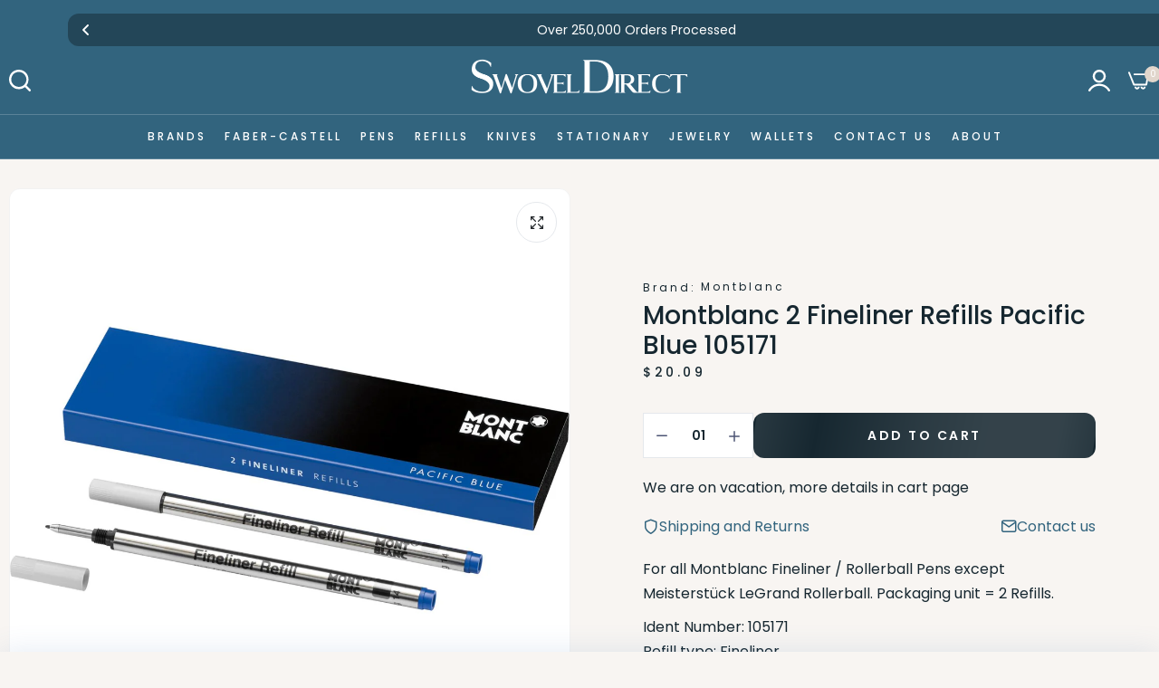

--- FILE ---
content_type: text/html; charset=utf-8
request_url: https://www.swoveldirect.com/products/montblanc-2-fineliner-refills-pacific-blue-105171
body_size: 48788
content:

<!doctype html>
<html class="no-js" lang="en">
<head>
  <meta charset="utf-8">   
  <meta http-equiv="X-UA-Compatible" content="IE=edge">
  <meta name="theme-color" content="#aaaaaa">
  <meta name="format-detection" content="telephone=no">
  <meta name="viewport" content="width=device-width,initial-scale=1,shrink-to-fit=no, user-scalable=no"><link rel="canonical" href="https://www.swoveldirect.com/products/montblanc-2-fineliner-refills-pacific-blue-105171"><link rel="prefetch" as="document" href="https://www.swoveldirect.com">
  <link rel="preconnect" href="//swoveldirect-com.myshopify.com" crossorigin>
  <link rel="preconnect" href="//cdn.shopify.com" crossorigin>
  <link rel="preconnect" href="//fonts.shopifycdn.com" crossorigin>
  <link rel="preconnect" href="//cdn.shopifycloud.com" crossorigin>
  <link rel="preconnect" href="//fonts.googleapis.com" crossorigin>
  <link rel="preconnect" href="//fonts.gstatic.com" crossorigin>
  
  <title>Montblanc 2 Fineliner Refills Pacific Blue 105171&ndash; swoveldirect.com</title>
    
      <meta name="description" content="For all Montblanc Fineliner / Rollerball Pens except Meisterstück LeGrand Rollerball. Packaging unit = 2 Refills. Ident Number: 105171 Refill type: Fineliner Size: B = Broad Color: Pacific Blue EAN: 4017941591326">
    
  

<meta property="og:site_name" content="swoveldirect.com">
<meta property="og:url" content="https://www.swoveldirect.com/products/montblanc-2-fineliner-refills-pacific-blue-105171">
<meta property="og:title" content="Montblanc 2 Fineliner Refills Pacific Blue 105171">
<meta property="og:type" content="product">
<meta property="og:description" content="For all Montblanc Fineliner / Rollerball Pens except Meisterstück LeGrand Rollerball. Packaging unit = 2 Refills. Ident Number: 105171 Refill type: Fineliner Size: B = Broad Color: Pacific Blue EAN: 4017941591326"><meta property="og:image" content="http://www.swoveldirect.com/cdn/shop/products/c9d3c43e-b357-48fd-86a2-b22dff9896e9.jpg?v=1743018894">
  <meta property="og:image:secure_url" content="https://www.swoveldirect.com/cdn/shop/products/c9d3c43e-b357-48fd-86a2-b22dff9896e9.jpg?v=1743018894">
  <meta property="og:image:width" content="1500">
  <meta property="og:image:height" content="1500"><meta property="og:price:amount" content="20.09">
  <meta property="og:price:currency" content="USD"><meta name="twitter:card" content="summary_large_image">
<meta name="twitter:title" content="Montblanc 2 Fineliner Refills Pacific Blue 105171">
<meta name="twitter:description" content="For all Montblanc Fineliner / Rollerball Pens except Meisterstück LeGrand Rollerball. Packaging unit = 2 Refills. Ident Number: 105171 Refill type: Fineliner Size: B = Broad Color: Pacific Blue EAN: 4017941591326">

<link rel="shortcut icon" type="image/png" href="//www.swoveldirect.com/cdn/shop/files/SwovelDirect_Logo_Favicon_48_x_48_32x.png?v=1742404271"><link rel="apple-touch-icon-precomposed" type="image/png" sizes="152x152" href="//www.swoveldirect.com/cdn/shop/files/SwovelDirect_Logo_Favicon_48_x_48_152x.png?v=1742404271">
  <meta name="theme-color" content="#2d2a6e">
  <script>
    var theme = { currency :'USD', moneyFormat: "${{amount}}",moneyFormatWithCurrency: "${{amount}} USD", },
        shopCurrency = 'USD', shopCurrencyFormat = 'money_format';;
    document.documentElement.className = document.documentElement.className.replace('no-js', 'js');
    const type_name = "product", t_cartCount = 1,t_shop_currency = "USD", t_moneyFormat = "\u003cspan class='money'\u003e$\u003c\/span\u003e", t_cart_url = "\/cart", pr_re_url = "\/recommendations\/products"; 
    document.addEventListener("DOMContentLoaded", function() {
          function fadeOut(el){if(!el) return; el.style.opacity=1;(function fade(){if((el.style.opacity-=.1)<0){el.style.display="none";}else{requestAnimationFrame(fade);}})();}
          fadeOut(document.querySelector('.page-load'));
          document.body.classList.remove('skeleton-page');
    });   
  </script>
  
  
<link rel="preconnect" href="https://fonts.googleapis.com">
<link rel="preconnect" href="https://fonts.gstatic.com" crossorigin>
<link href="https://fonts.googleapis.com/css2?family=Poppins:ital,wght@0,100;0,200;0,300;0,400;0,500;0,600;0,700;0,800;0,900;1,100;1,200;1,300;1,400;1,500;1,600;1,700;1,800;1,900&display=swap" rel="stylesheet">
  


















<style data-shopify>
body{
	font-family: Poppins, sans-serif;;
	font-weight: 400;
}
select,
input,
button{
  	font-family: Poppins;
  }
h1,.h1{
	font-family: Poppins, sans-serif;;
	font-weight: ;
}
h2,.h2{
	font-family: Poppins, sans-serif;;
	font-weight: ;
}
h3,.h3{
	font-family: Poppins, sans-serif;;
	font-weight: ;
}
h4,.h4{
	font-family: Poppins, sans-serif;;
	font-weight: ;
}
h5,.h5{
	font-family: Poppins, sans-serif;;
	font-weight: ;
}
h6,.h6{
	font-family: Poppins, sans-serif;;
	font-weight: ;
}

input[type="text"], input[type="email"], textarea, input[type="password"], input[type="tel"], input[type="search"] {
	appearance: none;
	-moz-appearance: none;
	-webkit-appearance: none;
	-ms-appearance: none;
	-o-appearance: none;
	font-family: Poppins;
}
 input {
	 outline: 0;
	 -webkit-box-shadow: none;
	 box-shadow: none;
	 border-radius: 0;
   font-family: Poppins;
}
</style>
  <style data-shopify>/*================ Typography ================*/  :root {  --color-bg-body:#f8f5f2;  --color-text-body:#162730;    --color-main: #162730;  --color-secondary: #000000;      --color-link: #32647e;  --color-link-hover: #162730;    --color-scrollbar: #000000;     --color-border: #000000;       /*================ megamenu ================*/  --color-link-menu:#ffffff;  --color-link-menu-heading:#162730;  --color-link-menu-sub:#162730;  --color-link-menu-hover:#162730;    /*================ product item ================*/   --color-name-product:#162730;  --color-name-product-hover:#162730;  --color-star-product:#ffb800;    --color-compare-price-product:#777777;  --color-price-product:#162730;  --color-current-product:#162730;    --color-cart-product:#162730;  --color-out-product:#1e882f;      --color-btn-product:#162730;  --color-btn-product-hover:#ffffff;      --bg-btn-product:#162730;  --bg-btn-product-hover:#162730;      --color-label-hot:#df0e0e;  --color-label-new:#7da468;  --color-label-sale:#f57e60;  --color-label-in:#008a00;  --color-label-out:#df0e0e;    /*================ Butoom ================*/    --color-btn-text:#ffffff;  --color-btn:#162730;  --color-border-btn:#162730;  --color-btn-text_hover:#ffffff;  --color-btn-hover:#32647e;  --color-border-btn-hover:#32647e;   /*================ Butoom Previous & Next ================*/     --color-cl-btn-p-n:#ffffff;    --color-bg-btn-p-n:#162730;    --color-cl-btn-p-n-hover:#ffffff;    --color-bg-btn-p-n-hover:#d5a734;    --alo-border-radius:2px;      --alo-gap:10px;      --alo-row:-10px;      --alo-gap-mobile:5px;      --alo-row-mobile:-5px;        --alo-container-width:1440px;      }  .hero_canvas:before,  .mfp-container,.mobile_bkg_show,.mask-overlay{    cursor: url(//www.swoveldirect.com/cdn/shop/t/5/assets/cursor-close.png?v=93210088594709752341740783220),pointer !important;  }  .frm_search_cat select {    background-image: url(//www.swoveldirect.com/cdn/shop/t/5/assets/icon_down.png?v=49595819852549467621740783220);    background-position: right 20px top 50%;    background-size: auto 6px;    background-repeat: no-repeat;  }  .content-video .number:before{    -webkit-mask: url(//www.swoveldirect.com/cdn/shop/t/5/assets/icon_1.svg?v=45720395002100658511740783220) no-repeat center center;    mask: url(//www.swoveldirect.com/cdn/shop/t/5/assets/icon_1.svg?v=45720395002100658511740783220) no-repeat center center;  }
</style><link rel="preconnect" href=" //www.swoveldirect.com/cdn/shop/t/5/assets/style.line-awesome.min.css?v=81656002692593350661740783221" crossorigin>
<link href="//www.swoveldirect.com/cdn/shop/t/5/assets/style.line-awesome.min.css?v=81656002692593350661740783221" rel="stylesheet" type="text/css" media="all" /> 
<link rel="preconnect" href=" //www.swoveldirect.com/cdn/shop/t/5/assets/style.font-awesome.min.css?v=21869632697367095781740783220" crossorigin>
<link href="//www.swoveldirect.com/cdn/shop/t/5/assets/style.font-awesome.min.css?v=21869632697367095781740783220" rel="stylesheet" type="text/css" media="all" />
<link rel="preconnect" href=" //www.swoveldirect.com/cdn/shop/t/5/assets/style.fotorama.min.css?v=106436700360161332531740783220" crossorigin>
<link href="//www.swoveldirect.com/cdn/shop/t/5/assets/style.fotorama.min.css?v=106436700360161332531740783220" rel="stylesheet" type="text/css" media="all" /> 
<link rel="preconnect" href=" //www.swoveldirect.com/cdn/shop/t/5/assets/style.magnific-popup.min.css?v=166369077899702518891740783219" crossorigin>
<link href="//www.swoveldirect.com/cdn/shop/t/5/assets/style.magnific-popup.min.css?v=166369077899702518891740783219" rel="stylesheet" type="text/css" media="all" /> 
<link rel="preconnect" href=" //www.swoveldirect.com/cdn/shop/t/5/assets/style.pre_theme.css?v=16044383071165279261740783220" crossorigin>
<link href="//www.swoveldirect.com/cdn/shop/t/5/assets/style.pre_theme.css?v=16044383071165279261740783220" rel="stylesheet" type="text/css" media="all" /> 
<link rel="preconnect" href=" //www.swoveldirect.com/cdn/shop/t/5/assets/dukamarket.css?v=74901411931273550181740783221" crossorigin>
<link href="//www.swoveldirect.com/cdn/shop/t/5/assets/dukamarket.css?v=74901411931273550181740783221" rel="stylesheet" type="text/css" media="all" />
<link rel="preconnect" href=" //www.swoveldirect.com/cdn/shop/t/5/assets/style.slick-theme.min.css?v=31269044700806648151740783221" crossorigin>
<link href="//www.swoveldirect.com/cdn/shop/t/5/assets/style.slick-theme.min.css?v=31269044700806648151740783221" rel="stylesheet" type="text/css" media="all" />
<link rel="preconnect" href=" //www.swoveldirect.com/cdn/shop/t/5/assets/style.slick.min.css?v=59802560899855143101740783220" crossorigin>
<link href="//www.swoveldirect.com/cdn/shop/t/5/assets/style.slick.min.css?v=59802560899855143101740783220" rel="stylesheet" type="text/css" media="all" />
<link rel="preconnect" href=" //www.swoveldirect.com/cdn/shop/t/5/assets/animate.css?v=73132803757515804051740783219" crossorigin>
<link href="//www.swoveldirect.com/cdn/shop/t/5/assets/animate.css?v=73132803757515804051740783219" rel="stylesheet" type="text/css" media="all" />
<link rel="preconnect" href=" //www.swoveldirect.com/cdn/shop/t/5/assets/header.css?v=141891288392242181261740783221" crossorigin>
<link href="//www.swoveldirect.com/cdn/shop/t/5/assets/header.css?v=141891288392242181261740783221" rel="stylesheet" type="text/css" media="all" />


<link rel="preconnect" href=" //www.swoveldirect.com/cdn/shop/t/5/assets/footer1.css?v=74974172992274600001740783219" crossorigin>
<link href="//www.swoveldirect.com/cdn/shop/t/5/assets/footer1.css?v=74974172992274600001740783219" rel="stylesheet" type="text/css" media="all" />

<link rel="preconnect" href=" //www.swoveldirect.com/cdn/shop/t/5/assets/global.css?v=83722023082965445191740783219" crossorigin>
<link href="//www.swoveldirect.com/cdn/shop/t/5/assets/global.css?v=83722023082965445191740783219" rel="stylesheet" type="text/css" media="all" />

<link rel="preconnect" href=" //www.swoveldirect.com/cdn/shop/t/5/assets/skeleton.css?v=102936735220158008831740783220" crossorigin>
<link href="//www.swoveldirect.com/cdn/shop/t/5/assets/skeleton.css?v=102936735220158008831740783220" rel="stylesheet" type="text/css" media="all" />




 

<link rel="preconnect" href=" //www.swoveldirect.com/cdn/shop/t/5/assets/vertical_menu.css?v=52546676196138696721740783220" crossorigin>
<link href="//www.swoveldirect.com/cdn/shop/t/5/assets/vertical_menu.css?v=52546676196138696721740783220" rel="stylesheet" type="text/css" media="all" />

<link rel="preconnect" href=" //www.swoveldirect.com/cdn/shop/t/5/assets/product.css?v=172310290930930237261740783219" crossorigin>
<link href="//www.swoveldirect.com/cdn/shop/t/5/assets/product.css?v=172310290930930237261740783219" rel="stylesheet" type="text/css" media="all" />

<link rel="preconnect" href=" //www.swoveldirect.com/cdn/shop/t/5/assets/product_page.css?v=60125863988646449131740783219" crossorigin>
<link href="//www.swoveldirect.com/cdn/shop/t/5/assets/product_page.css?v=60125863988646449131740783219" rel="stylesheet" type="text/css" media="all" />

<link rel="preconnect" href=" //www.swoveldirect.com/cdn/shop/t/5/assets/blog.css?v=9245352064297780911740783221" crossorigin>
<link href="//www.swoveldirect.com/cdn/shop/t/5/assets/blog.css?v=9245352064297780911740783221" rel="stylesheet" type="text/css" media="all" /> 






<link rel="preconnect" href=" //www.swoveldirect.com/cdn/shop/t/5/assets/custom.css?v=182951169588423343981767291202" crossorigin>
<link href="//www.swoveldirect.com/cdn/shop/t/5/assets/custom.css?v=182951169588423343981767291202" rel="stylesheet" type="text/css" media="all" />

  <script>
  (function(){if(typeof EventTarget!=="undefined"){let func=EventTarget.prototype.addEventListener;EventTarget.prototype.addEventListener=function(type,fn,capture){this.func=func;if(typeof capture!=="boolean"){capture=capture||{};capture.passive=!1}
  this.func(type,fn,capture)}}}())
</script>
<script src="//www.swoveldirect.com/cdn/shop/t/5/assets/localization-form.js?v=161644695336821385561740783219" defer="defer"></script>
<script src="//www.swoveldirect.com/cdn/shopifycloud/storefront/assets/themes_support/shopify_common-5f594365.js" defer="defer"></script>
<script src="//www.swoveldirect.com/cdn/shop/t/5/assets/shopify.min.js?v=33824376578398863671740783220" defer="defer"></script>
<script src="//www.swoveldirect.com/cdn/shop/t/5/assets/elements.js?v=78789302421980132751740783219" defer="defer"></script>
<script src="//www.swoveldirect.com/cdn/shop/t/5/assets/jquery.min.js?v=49164210178169028141740783220" defer="defer"></script>
<script src="//www.swoveldirect.com/cdn/shop/t/5/assets/jquery.slick.min.js?v=89044120418723834191740783221" defer="defer"></script>
<script src="//www.swoveldirect.com/cdn/shop/t/5/assets/grid-slider.js?v=90576075986701167061740783221" defer="defer"></script>
<script src="//www.swoveldirect.com/cdn/shop/t/5/assets/product-options.js?v=49839713794741047001740783220" defer="defer"></script><script
  src="//www.swoveldirect.com/cdn/shop/t/5/assets/vendor.js?v=116857624331362086331740783220"
  id="cms_js"
  defer="defer"
  data-global="//www.swoveldirect.com/cdn/shop/t/5/assets/global.js?v=147286491778344657391740783219"
  data-product-model="//www.swoveldirect.com/cdn/shop/t/5/assets/product-model.js?v=177091994407974843491740783220"
  data-lazysizes="//www.swoveldirect.com/cdn/shop/t/5/assets/lazysizes.min.js?v=57058462155833580531740783219"
  data-nouislider="//www.swoveldirect.com/cdn/shop/t/5/assets/nouislider.min.js?v=102832706716492157451740783220"
  data-nouislider-style="//www.swoveldirect.com/cdn/shop/t/5/assets/nouislider.min.css?v=37059483690359527951740783220"
  data-jquery="//www.swoveldirect.com/cdn/shop/t/5/assets/jquery.min.js?v=49164210178169028141740783220"
  data-collection="//www.swoveldirect.com/cdn/shop/t/5/assets/jquery.collection.js?v=174218987463370652221740783220"
  data-product="//www.swoveldirect.com/cdn/shop/t/5/assets/jquery.product.js?v=35901213652570958751740783272"
  data-slick="//www.swoveldirect.com/cdn/shop/t/5/assets/jquery.slick.min.js?v=89044120418723834191740783221"
  data-cookie="//www.swoveldirect.com/cdn/shop/t/5/assets/jquery.cookie.js?v=177500111459531585031740783221"
  data-countdown="//www.swoveldirect.com/cdn/shop/t/5/assets/jquery.countdown.min.js?v=88902992663062845591740783218"
  data-fotorama="//www.swoveldirect.com/cdn/shop/t/5/assets/jquery.plugin.fotorama.min.js?v=66951651994545328081740783221"
  data-ez="//www.swoveldirect.com/cdn/shop/t/5/assets/jquery.ez-plus.min.js?v=145752537317491664341740783220"
  data-main="//www.swoveldirect.com/cdn/shop/t/5/assets/jquery.interact-function.js?v=183249819870447697331768582837"
  data-accordion="//www.swoveldirect.com/cdn/shop/t/5/assets/magicaccordion.js?v=55311646426170216631740783220"
  data-stickybar="//www.swoveldirect.com/cdn/shop/t/5/assets/jquery.sticky-sidebar.js?v=55443318848883662441740783221"
  data-magnific="//www.swoveldirect.com/cdn/shop/t/5/assets/jquery.magnific-popup.min.js?v=184369421263510081681740783219"
  data-gridslider="//www.swoveldirect.com/cdn/shop/t/5/assets/grid-slider.js?v=90576075986701167061740783221"
  data-waypoints="//www.swoveldirect.com/cdn/shop/t/5/assets/waypoints.js?v=23579171679490999281740783219"
  data-counterup="//www.swoveldirect.com/cdn/shop/t/5/assets/counterup.min.js?v=97866477266021736771740783220"
  data-wow="//www.swoveldirect.com/cdn/shop/t/5/assets/wow.min.js?v=115119078963534947431740783219"
  data-custom="//www.swoveldirect.com/cdn/shop/t/5/assets/jquery.custom.js?v=127211921515403362591740783219"
></script>
  
	<script>window.performance && window.performance.mark && window.performance.mark('shopify.content_for_header.start');</script><meta name="google-site-verification" content="GJ-okImav7ecYlA7tnW_UAiJMgIp5LkCwFRCjqObS2A">
<meta id="shopify-digital-wallet" name="shopify-digital-wallet" content="/12504137/digital_wallets/dialog">
<meta name="shopify-checkout-api-token" content="61af6c71e133e08d9ca17034d760f084">
<meta id="in-context-paypal-metadata" data-shop-id="12504137" data-venmo-supported="false" data-environment="production" data-locale="en_US" data-paypal-v4="true" data-currency="USD">
<link rel="alternate" type="application/json+oembed" href="https://www.swoveldirect.com/products/montblanc-2-fineliner-refills-pacific-blue-105171.oembed">
<script async="async" src="/checkouts/internal/preloads.js?locale=en-US"></script>
<link rel="preconnect" href="https://shop.app" crossorigin="anonymous">
<script async="async" src="https://shop.app/checkouts/internal/preloads.js?locale=en-US&shop_id=12504137" crossorigin="anonymous"></script>
<script id="apple-pay-shop-capabilities" type="application/json">{"shopId":12504137,"countryCode":"US","currencyCode":"USD","merchantCapabilities":["supports3DS"],"merchantId":"gid:\/\/shopify\/Shop\/12504137","merchantName":"swoveldirect.com","requiredBillingContactFields":["postalAddress","email"],"requiredShippingContactFields":["postalAddress","email"],"shippingType":"shipping","supportedNetworks":["visa","masterCard","amex","discover","elo","jcb"],"total":{"type":"pending","label":"swoveldirect.com","amount":"1.00"},"shopifyPaymentsEnabled":true,"supportsSubscriptions":true}</script>
<script id="shopify-features" type="application/json">{"accessToken":"61af6c71e133e08d9ca17034d760f084","betas":["rich-media-storefront-analytics"],"domain":"www.swoveldirect.com","predictiveSearch":true,"shopId":12504137,"locale":"en"}</script>
<script>var Shopify = Shopify || {};
Shopify.shop = "swoveldirect-com.myshopify.com";
Shopify.locale = "en";
Shopify.currency = {"active":"USD","rate":"1.0"};
Shopify.country = "US";
Shopify.theme = {"name":"uminex-home18-2-0-0","id":134094159961,"schema_name":"Uminex home18","schema_version":"2.0.0","theme_store_id":null,"role":"main"};
Shopify.theme.handle = "null";
Shopify.theme.style = {"id":null,"handle":null};
Shopify.cdnHost = "www.swoveldirect.com/cdn";
Shopify.routes = Shopify.routes || {};
Shopify.routes.root = "/";</script>
<script type="module">!function(o){(o.Shopify=o.Shopify||{}).modules=!0}(window);</script>
<script>!function(o){function n(){var o=[];function n(){o.push(Array.prototype.slice.apply(arguments))}return n.q=o,n}var t=o.Shopify=o.Shopify||{};t.loadFeatures=n(),t.autoloadFeatures=n()}(window);</script>
<script>
  window.ShopifyPay = window.ShopifyPay || {};
  window.ShopifyPay.apiHost = "shop.app\/pay";
  window.ShopifyPay.redirectState = null;
</script>
<script id="shop-js-analytics" type="application/json">{"pageType":"product"}</script>
<script defer="defer" async type="module" src="//www.swoveldirect.com/cdn/shopifycloud/shop-js/modules/v2/client.init-shop-cart-sync_C5BV16lS.en.esm.js"></script>
<script defer="defer" async type="module" src="//www.swoveldirect.com/cdn/shopifycloud/shop-js/modules/v2/chunk.common_CygWptCX.esm.js"></script>
<script type="module">
  await import("//www.swoveldirect.com/cdn/shopifycloud/shop-js/modules/v2/client.init-shop-cart-sync_C5BV16lS.en.esm.js");
await import("//www.swoveldirect.com/cdn/shopifycloud/shop-js/modules/v2/chunk.common_CygWptCX.esm.js");

  window.Shopify.SignInWithShop?.initShopCartSync?.({"fedCMEnabled":true,"windoidEnabled":true});

</script>
<script>
  window.Shopify = window.Shopify || {};
  if (!window.Shopify.featureAssets) window.Shopify.featureAssets = {};
  window.Shopify.featureAssets['shop-js'] = {"shop-cart-sync":["modules/v2/client.shop-cart-sync_ZFArdW7E.en.esm.js","modules/v2/chunk.common_CygWptCX.esm.js"],"init-fed-cm":["modules/v2/client.init-fed-cm_CmiC4vf6.en.esm.js","modules/v2/chunk.common_CygWptCX.esm.js"],"shop-button":["modules/v2/client.shop-button_tlx5R9nI.en.esm.js","modules/v2/chunk.common_CygWptCX.esm.js"],"shop-cash-offers":["modules/v2/client.shop-cash-offers_DOA2yAJr.en.esm.js","modules/v2/chunk.common_CygWptCX.esm.js","modules/v2/chunk.modal_D71HUcav.esm.js"],"init-windoid":["modules/v2/client.init-windoid_sURxWdc1.en.esm.js","modules/v2/chunk.common_CygWptCX.esm.js"],"shop-toast-manager":["modules/v2/client.shop-toast-manager_ClPi3nE9.en.esm.js","modules/v2/chunk.common_CygWptCX.esm.js"],"init-shop-email-lookup-coordinator":["modules/v2/client.init-shop-email-lookup-coordinator_B8hsDcYM.en.esm.js","modules/v2/chunk.common_CygWptCX.esm.js"],"init-shop-cart-sync":["modules/v2/client.init-shop-cart-sync_C5BV16lS.en.esm.js","modules/v2/chunk.common_CygWptCX.esm.js"],"avatar":["modules/v2/client.avatar_BTnouDA3.en.esm.js"],"pay-button":["modules/v2/client.pay-button_FdsNuTd3.en.esm.js","modules/v2/chunk.common_CygWptCX.esm.js"],"init-customer-accounts":["modules/v2/client.init-customer-accounts_DxDtT_ad.en.esm.js","modules/v2/client.shop-login-button_C5VAVYt1.en.esm.js","modules/v2/chunk.common_CygWptCX.esm.js","modules/v2/chunk.modal_D71HUcav.esm.js"],"init-shop-for-new-customer-accounts":["modules/v2/client.init-shop-for-new-customer-accounts_ChsxoAhi.en.esm.js","modules/v2/client.shop-login-button_C5VAVYt1.en.esm.js","modules/v2/chunk.common_CygWptCX.esm.js","modules/v2/chunk.modal_D71HUcav.esm.js"],"shop-login-button":["modules/v2/client.shop-login-button_C5VAVYt1.en.esm.js","modules/v2/chunk.common_CygWptCX.esm.js","modules/v2/chunk.modal_D71HUcav.esm.js"],"init-customer-accounts-sign-up":["modules/v2/client.init-customer-accounts-sign-up_CPSyQ0Tj.en.esm.js","modules/v2/client.shop-login-button_C5VAVYt1.en.esm.js","modules/v2/chunk.common_CygWptCX.esm.js","modules/v2/chunk.modal_D71HUcav.esm.js"],"shop-follow-button":["modules/v2/client.shop-follow-button_Cva4Ekp9.en.esm.js","modules/v2/chunk.common_CygWptCX.esm.js","modules/v2/chunk.modal_D71HUcav.esm.js"],"checkout-modal":["modules/v2/client.checkout-modal_BPM8l0SH.en.esm.js","modules/v2/chunk.common_CygWptCX.esm.js","modules/v2/chunk.modal_D71HUcav.esm.js"],"lead-capture":["modules/v2/client.lead-capture_Bi8yE_yS.en.esm.js","modules/v2/chunk.common_CygWptCX.esm.js","modules/v2/chunk.modal_D71HUcav.esm.js"],"shop-login":["modules/v2/client.shop-login_D6lNrXab.en.esm.js","modules/v2/chunk.common_CygWptCX.esm.js","modules/v2/chunk.modal_D71HUcav.esm.js"],"payment-terms":["modules/v2/client.payment-terms_CZxnsJam.en.esm.js","modules/v2/chunk.common_CygWptCX.esm.js","modules/v2/chunk.modal_D71HUcav.esm.js"]};
</script>
<script>(function() {
  var isLoaded = false;
  function asyncLoad() {
    if (isLoaded) return;
    isLoaded = true;
    var urls = ["https:\/\/cdn.jsdelivr.net\/gh\/yunmuqing\/tab-1.0.0@latest\/TnneA4W36det67xK.js?shop=swoveldirect-com.myshopify.com"];
    for (var i = 0; i < urls.length; i++) {
      var s = document.createElement('script');
      s.type = 'text/javascript';
      s.async = true;
      s.src = urls[i];
      var x = document.getElementsByTagName('script')[0];
      x.parentNode.insertBefore(s, x);
    }
  };
  if(window.attachEvent) {
    window.attachEvent('onload', asyncLoad);
  } else {
    window.addEventListener('load', asyncLoad, false);
  }
})();</script>
<script id="__st">var __st={"a":12504137,"offset":-18000,"reqid":"f6f6d1f7-6846-451e-afee-c7cef290cb6c-1768654600","pageurl":"www.swoveldirect.com\/products\/montblanc-2-fineliner-refills-pacific-blue-105171","u":"dda2e558df7d","p":"product","rtyp":"product","rid":1303842979929};</script>
<script>window.ShopifyPaypalV4VisibilityTracking = true;</script>
<script id="captcha-bootstrap">!function(){'use strict';const t='contact',e='account',n='new_comment',o=[[t,t],['blogs',n],['comments',n],[t,'customer']],c=[[e,'customer_login'],[e,'guest_login'],[e,'recover_customer_password'],[e,'create_customer']],r=t=>t.map((([t,e])=>`form[action*='/${t}']:not([data-nocaptcha='true']) input[name='form_type'][value='${e}']`)).join(','),a=t=>()=>t?[...document.querySelectorAll(t)].map((t=>t.form)):[];function s(){const t=[...o],e=r(t);return a(e)}const i='password',u='form_key',d=['recaptcha-v3-token','g-recaptcha-response','h-captcha-response',i],f=()=>{try{return window.sessionStorage}catch{return}},m='__shopify_v',_=t=>t.elements[u];function p(t,e,n=!1){try{const o=window.sessionStorage,c=JSON.parse(o.getItem(e)),{data:r}=function(t){const{data:e,action:n}=t;return t[m]||n?{data:e,action:n}:{data:t,action:n}}(c);for(const[e,n]of Object.entries(r))t.elements[e]&&(t.elements[e].value=n);n&&o.removeItem(e)}catch(o){console.error('form repopulation failed',{error:o})}}const l='form_type',E='cptcha';function T(t){t.dataset[E]=!0}const w=window,h=w.document,L='Shopify',v='ce_forms',y='captcha';let A=!1;((t,e)=>{const n=(g='f06e6c50-85a8-45c8-87d0-21a2b65856fe',I='https://cdn.shopify.com/shopifycloud/storefront-forms-hcaptcha/ce_storefront_forms_captcha_hcaptcha.v1.5.2.iife.js',D={infoText:'Protected by hCaptcha',privacyText:'Privacy',termsText:'Terms'},(t,e,n)=>{const o=w[L][v],c=o.bindForm;if(c)return c(t,g,e,D).then(n);var r;o.q.push([[t,g,e,D],n]),r=I,A||(h.body.append(Object.assign(h.createElement('script'),{id:'captcha-provider',async:!0,src:r})),A=!0)});var g,I,D;w[L]=w[L]||{},w[L][v]=w[L][v]||{},w[L][v].q=[],w[L][y]=w[L][y]||{},w[L][y].protect=function(t,e){n(t,void 0,e),T(t)},Object.freeze(w[L][y]),function(t,e,n,w,h,L){const[v,y,A,g]=function(t,e,n){const i=e?o:[],u=t?c:[],d=[...i,...u],f=r(d),m=r(i),_=r(d.filter((([t,e])=>n.includes(e))));return[a(f),a(m),a(_),s()]}(w,h,L),I=t=>{const e=t.target;return e instanceof HTMLFormElement?e:e&&e.form},D=t=>v().includes(t);t.addEventListener('submit',(t=>{const e=I(t);if(!e)return;const n=D(e)&&!e.dataset.hcaptchaBound&&!e.dataset.recaptchaBound,o=_(e),c=g().includes(e)&&(!o||!o.value);(n||c)&&t.preventDefault(),c&&!n&&(function(t){try{if(!f())return;!function(t){const e=f();if(!e)return;const n=_(t);if(!n)return;const o=n.value;o&&e.removeItem(o)}(t);const e=Array.from(Array(32),(()=>Math.random().toString(36)[2])).join('');!function(t,e){_(t)||t.append(Object.assign(document.createElement('input'),{type:'hidden',name:u})),t.elements[u].value=e}(t,e),function(t,e){const n=f();if(!n)return;const o=[...t.querySelectorAll(`input[type='${i}']`)].map((({name:t})=>t)),c=[...d,...o],r={};for(const[a,s]of new FormData(t).entries())c.includes(a)||(r[a]=s);n.setItem(e,JSON.stringify({[m]:1,action:t.action,data:r}))}(t,e)}catch(e){console.error('failed to persist form',e)}}(e),e.submit())}));const S=(t,e)=>{t&&!t.dataset[E]&&(n(t,e.some((e=>e===t))),T(t))};for(const o of['focusin','change'])t.addEventListener(o,(t=>{const e=I(t);D(e)&&S(e,y())}));const B=e.get('form_key'),M=e.get(l),P=B&&M;t.addEventListener('DOMContentLoaded',(()=>{const t=y();if(P)for(const e of t)e.elements[l].value===M&&p(e,B);[...new Set([...A(),...v().filter((t=>'true'===t.dataset.shopifyCaptcha))])].forEach((e=>S(e,t)))}))}(h,new URLSearchParams(w.location.search),n,t,e,['guest_login'])})(!0,!0)}();</script>
<script integrity="sha256-4kQ18oKyAcykRKYeNunJcIwy7WH5gtpwJnB7kiuLZ1E=" data-source-attribution="shopify.loadfeatures" defer="defer" src="//www.swoveldirect.com/cdn/shopifycloud/storefront/assets/storefront/load_feature-a0a9edcb.js" crossorigin="anonymous"></script>
<script crossorigin="anonymous" defer="defer" src="//www.swoveldirect.com/cdn/shopifycloud/storefront/assets/shopify_pay/storefront-65b4c6d7.js?v=20250812"></script>
<script data-source-attribution="shopify.dynamic_checkout.dynamic.init">var Shopify=Shopify||{};Shopify.PaymentButton=Shopify.PaymentButton||{isStorefrontPortableWallets:!0,init:function(){window.Shopify.PaymentButton.init=function(){};var t=document.createElement("script");t.src="https://www.swoveldirect.com/cdn/shopifycloud/portable-wallets/latest/portable-wallets.en.js",t.type="module",document.head.appendChild(t)}};
</script>
<script data-source-attribution="shopify.dynamic_checkout.buyer_consent">
  function portableWalletsHideBuyerConsent(e){var t=document.getElementById("shopify-buyer-consent"),n=document.getElementById("shopify-subscription-policy-button");t&&n&&(t.classList.add("hidden"),t.setAttribute("aria-hidden","true"),n.removeEventListener("click",e))}function portableWalletsShowBuyerConsent(e){var t=document.getElementById("shopify-buyer-consent"),n=document.getElementById("shopify-subscription-policy-button");t&&n&&(t.classList.remove("hidden"),t.removeAttribute("aria-hidden"),n.addEventListener("click",e))}window.Shopify?.PaymentButton&&(window.Shopify.PaymentButton.hideBuyerConsent=portableWalletsHideBuyerConsent,window.Shopify.PaymentButton.showBuyerConsent=portableWalletsShowBuyerConsent);
</script>
<script data-source-attribution="shopify.dynamic_checkout.cart.bootstrap">document.addEventListener("DOMContentLoaded",(function(){function t(){return document.querySelector("shopify-accelerated-checkout-cart, shopify-accelerated-checkout")}if(t())Shopify.PaymentButton.init();else{new MutationObserver((function(e,n){t()&&(Shopify.PaymentButton.init(),n.disconnect())})).observe(document.body,{childList:!0,subtree:!0})}}));
</script>
<link id="shopify-accelerated-checkout-styles" rel="stylesheet" media="screen" href="https://www.swoveldirect.com/cdn/shopifycloud/portable-wallets/latest/accelerated-checkout-backwards-compat.css" crossorigin="anonymous">
<style id="shopify-accelerated-checkout-cart">
        #shopify-buyer-consent {
  margin-top: 1em;
  display: inline-block;
  width: 100%;
}

#shopify-buyer-consent.hidden {
  display: none;
}

#shopify-subscription-policy-button {
  background: none;
  border: none;
  padding: 0;
  text-decoration: underline;
  font-size: inherit;
  cursor: pointer;
}

#shopify-subscription-policy-button::before {
  box-shadow: none;
}

      </style>

<script>window.performance && window.performance.mark && window.performance.mark('shopify.content_for_header.end');</script>
<!-- BEGIN app block: shopify://apps/essential-announcer/blocks/app-embed/93b5429f-c8d6-4c33-ae14-250fd84f361b --><script>
  
    window.essentialAnnouncementConfigs = [{"id":"4b6197fd-2f83-4307-a2ea-7cdc929dd8ff","createdAt":"2025-03-12T18:32:08.87+00:00","name":"Announcement slider","title":"Enjoy a 20% discount on all our products!","subheading":"","style":{"icon":{"size":32,"originalColor":true,"color":{"hex":"#333333"},"background":{"hex":"#ffffff","alpha":0,"rgba":"rgba(255, 255, 255, 0)"},"cornerRadius":4},"selectedTemplate":"custom","position":"top-page","stickyBar":false,"backgroundType":"singleBackground","singleColor":"#234658","gradientTurn":"90","gradientStart":"#DDDDDD","gradientEnd":"#FFFFFF","borderRadius":"12","borderSize":"0","borderColor":"#c5c8d1","titleSize":"14","titleColor":"#ffffff","font":"","subheadingSize":"14","subheadingColor":"#202223","buttonBackgroundColor":"#202223","buttonFontSize":"14","buttonFontColor":"#ffffff","buttonBorderRadius":"0","couponCodeButtonOutlineColor":"#202223","couponCodeButtonIconColor":"#202223","couponCodeButtonFontColor":"#ffffff","couponCodeButtonFontSize":"14","couponCodeButtonBorderRadius":"0","closeIconColor":"#ffffff","arrowIconColor":"#ffffff","spacing":{"insideTop":10,"insideBottom":10,"outsideTop":0,"outsideBottom":10}},"announcementType":"rotating","announcementPlacement":"custom","published":true,"showOnProducts":[],"showOnCollections":[],"updatedAt":"2025-06-04T21:03:16.197+00:00","CTAType":"button","CTALink":"https://swoveldirect-com.myshopify.com","closeButton":true,"buttonText":"Shop now!","announcements":[{"title":"Over 250,000 Orders Processed","subheading":"","couponCode":"","CTAType":"","buttonText":"No minimum!","CTALink":"/shop","icon":"","id":255},{"title":"Free shipping on all U.S. orders no minimum!","subheading":"","couponCode":"","CTAType":"","buttonText":"No minimum!","CTALink":"/shop","icon":"","id":197}],"shop":"swoveldirect-com.myshopify.com","animationSpeed":80,"rotateDuration":4,"translations":[],"startDate":null,"endDate":null,"icon":"","locationType":"","showInCountries":[],"showOnProductsInCollections":[],"type":"product-page","couponCode":""}];
  
  window.essentialAnnouncementMeta = {
    productCollections: [{"id":287579111513,"handle":"fineliner-refill","title":"Fineliner Refill","updated_at":"2026-01-17T07:02:48-05:00","body_html":"","published_at":"2025-03-26T15:18:43-04:00","sort_order":"best-selling","template_suffix":"","disjunctive":false,"rules":[{"column":"type","relation":"equals","condition":"Fineliner Refill"}],"published_scope":"web"},{"id":284430368857,"handle":"montblanc","title":"Montblanc","updated_at":"2026-01-17T07:02:48-05:00","body_html":"\u003cp\u003eMontblanc is a German luxury brand (founded 1906) Synonymous with elegance, sophistication, and craftsmanship, Montblanc embodies refinement and excellence. Its iconic logo features the Mont Blanc mountain, symbolizing precision and luxury.\u003c\/p\u003e","published_at":"2024-12-12T15:24:51-05:00","sort_order":"best-selling","template_suffix":"","disjunctive":true,"rules":[{"column":"tag","relation":"equals","condition":"Brand_Montblanc"},{"column":"vendor","relation":"equals","condition":"MONTBLANC"},{"column":"vendor","relation":"equals","condition":"Montblanc"}],"published_scope":"web","image":{"created_at":"2024-12-12T15:25:04-05:00","alt":null,"width":200,"height":98,"src":"\/\/www.swoveldirect.com\/cdn\/shop\/collections\/w2500bb3.png?v=1734035336"}}],
    productData: {"id":1303842979929,"title":"Montblanc 2 Fineliner Refills Pacific Blue 105171","handle":"montblanc-2-fineliner-refills-pacific-blue-105171","description":"\u003cp\u003eFor all Montblanc Fineliner \/ Rollerball Pens except Meisterstück LeGrand Rollerball. Packaging unit = 2 Refills.\u003c\/p\u003e\n\u003cul\u003e\n\u003cli\u003eIdent Number: 105171\u003c\/li\u003e\n\u003cli\u003e\u003cspan\u003eRefill type: Fineliner\u003c\/span\u003e\u003c\/li\u003e\n\u003cli\u003e\u003cspan\u003eSize: B = Broad\u003c\/span\u003e\u003c\/li\u003e\n\u003cli\u003e\u003cspan\u003eColor: Pacific Blue\u003c\/span\u003e\u003c\/li\u003e\n\u003cli\u003eEAN: 4017941591326\u003c\/li\u003e\n\u003c\/ul\u003e","published_at":"2025-04-27T15:58:32-04:00","created_at":"2018-07-05T13:38:51-04:00","vendor":"Montblanc","type":"Fineliner Refill","tags":["Brand_Montblanc","Color_Blue","Product line_Pen Refill"],"price":2009,"price_min":2009,"price_max":2009,"available":true,"price_varies":false,"compare_at_price":null,"compare_at_price_min":0,"compare_at_price_max":0,"compare_at_price_varies":false,"variants":[{"id":12193559478361,"title":"Default Title","option1":"Default Title","option2":null,"option3":null,"sku":"105171","requires_shipping":true,"taxable":true,"featured_image":null,"available":true,"name":"Montblanc 2 Fineliner Refills Pacific Blue 105171","public_title":null,"options":["Default Title"],"price":2009,"weight":0,"compare_at_price":null,"inventory_quantity":25,"inventory_management":"shopify","inventory_policy":"deny","barcode":"4017941591326","requires_selling_plan":false,"selling_plan_allocations":[]}],"images":["\/\/www.swoveldirect.com\/cdn\/shop\/products\/c9d3c43e-b357-48fd-86a2-b22dff9896e9.jpg?v=1743018894"],"featured_image":"\/\/www.swoveldirect.com\/cdn\/shop\/products\/c9d3c43e-b357-48fd-86a2-b22dff9896e9.jpg?v=1743018894","options":["Title"],"media":[{"alt":null,"id":850536726617,"position":1,"preview_image":{"aspect_ratio":1.0,"height":1500,"width":1500,"src":"\/\/www.swoveldirect.com\/cdn\/shop\/products\/c9d3c43e-b357-48fd-86a2-b22dff9896e9.jpg?v=1743018894"},"aspect_ratio":1.0,"height":1500,"media_type":"image","src":"\/\/www.swoveldirect.com\/cdn\/shop\/products\/c9d3c43e-b357-48fd-86a2-b22dff9896e9.jpg?v=1743018894","width":1500}],"requires_selling_plan":false,"selling_plan_groups":[],"content":"\u003cp\u003eFor all Montblanc Fineliner \/ Rollerball Pens except Meisterstück LeGrand Rollerball. Packaging unit = 2 Refills.\u003c\/p\u003e\n\u003cul\u003e\n\u003cli\u003eIdent Number: 105171\u003c\/li\u003e\n\u003cli\u003e\u003cspan\u003eRefill type: Fineliner\u003c\/span\u003e\u003c\/li\u003e\n\u003cli\u003e\u003cspan\u003eSize: B = Broad\u003c\/span\u003e\u003c\/li\u003e\n\u003cli\u003e\u003cspan\u003eColor: Pacific Blue\u003c\/span\u003e\u003c\/li\u003e\n\u003cli\u003eEAN: 4017941591326\u003c\/li\u003e\n\u003c\/ul\u003e"},
    templateName: "product",
    collectionId: null,
  };
</script>

 
<style>
.essential_annoucement_bar_wrapper {display: none;}
</style>

  <style type="text/css">
  .essential_annoucement_bar_glide{position:relative;width:100%;box-sizing:border-box}.essential_annoucement_bar_glide *{box-sizing:inherit}.essential_annoucement_bar_glide__track{overflow:hidden}.essential_annoucement_bar_glide__slides{position:relative;width:100%;list-style:none;backface-visibility:hidden;transform-style:preserve-3d;touch-action:pan-Y;overflow:hidden;padding:0;white-space:nowrap;display:flex;flex-wrap:nowrap;will-change:transform}.essential_annoucement_bar_glide__slides--dragging{user-select:none}.essential_annoucement_bar_glide__slide{width:100%;height:100%;flex-shrink:0;white-space:normal;user-select:none;-webkit-touch-callout:none;-webkit-tap-highlight-color:transparent}.essential_annoucement_bar_glide__slide a{user-select:none;-webkit-user-drag:none;-moz-user-select:none;-ms-user-select:none}.essential_annoucement_bar_glide__arrows{-webkit-touch-callout:none;user-select:none}.essential_annoucement_bar_glide__bullets{-webkit-touch-callout:none;user-select:none}.essential_annoucement_bar_lide--rtl{direction:rtl}
  </style>
  <script src="https://cdn.shopify.com/extensions/019b9d60-ed7c-7464-ac3f-9e23a48d54ca/essential-announcement-bar-74/assets/glide.min.js" defer></script>


<script src="https://cdn.shopify.com/extensions/019b9d60-ed7c-7464-ac3f-9e23a48d54ca/essential-announcement-bar-74/assets/announcement-bar-essential-apps.js" defer></script>

<!-- END app block --><!-- BEGIN app block: shopify://apps/infinite-scroll/blocks/app-embed/a3bc84f2-5d30-48ba-bdd2-bc9edbc709f6 --><!-- BEGIN app snippet: app-embed -->

    

<script type="application/json" id="magepowapp-infinitescroll-loader" >
    <svg
      version="1.1"
      xmlns="http://www.w3.org/2000/svg"
      xmlns:xlink="http://www.w3.org/1999/xlink"
      x="0px"
      y="0px"
      width="50px"
      height="50px"
      viewBox="0 0 40 40"
      enable-background="new 0 0 40 40"
      xml:space="preserve"
    >
      <path opacity="1" fill="#016E52" d="M20.201,5.169c-8.254,0-14.946,6.692-14.946,14.946c0,8.255,6.692,14.946,14.946,14.946
        s14.946-6.691,14.946-14.946C35.146,11.861,28.455,5.169,20.201,5.169z M20.201,31.749c-6.425,0-11.634-5.208-11.634-11.634
        c0-6.425,5.209-11.634,11.634-11.634c6.425,0,11.633,5.209,11.633,11.634C31.834,26.541,26.626,31.749,20.201,31.749z"/>
      <path fill="#ffffff" d="M26.013,10.047l1.654-2.866c-2.198-1.272-4.743-2.012-7.466-2.012h0v3.312h0
        C22.32,8.481,24.301,9.057,26.013,10.047z">
        <animateTransform attributeType="xml"
          attributeName="transform"
          type="rotate"
          from="0 20 20"
          to="360 20 20"
          dur="0.5s"
          repeatCount="indefinite"/>
        </path>
    </svg>
  </script><script
  type="application/json"
  id="magepowapps-infinitescroll-settings"
  data-loading="https://cdn.shopify.com/extensions/019b0946-8238-7b29-a39c-7bd6fa4def81/app-e-xtension-138/assets/loader.svg"
  data-asset-css="https://cdn.shopify.com/extensions/019b0946-8238-7b29-a39c-7bd6fa4def81/app-e-xtension-138/assets/infinitescroll.min.css"
  data-page_type="product"
  data-item-count="0"
  data-plan=""
>
  {"autoLink":true,"offset":0,"font_size":1,"borderSize":1,"borderRadius":12,"imageMaxWidth":100,"circleColor":"#016E52","backgroundButtonLoadmore":"#162730","borderColor":"#162730","textLoadmoreColor":"","textLoadingColor":"#121212","colorArrowBacktotop":"#000000","backgroundBacktotop":"#ffffff","prevMoreButtonText":"","loadingText":"Loading ...","loadMoreButtonText":"LOAD MORE","container":"","item":"","pagination":"","custom_css":".ias-trigger .load-more {\ncolor: white;\nfont-weight: 600;\nletter-spacing: .18em;\nfont-family: var(--font-family, ui-sans-serif, system-ui, sans-serif, \"Apple Color Emoji\", \"Segoe UI Emoji\", \"Segoe UI Symbol\", \"Noto Color Emoji\");\n}\n.ias-trigger .load-more:hover {\nbackground-color: #32647e;\nborder-color: #32647e;\n}\n@media (min-width: 64rem) {\n    .ias-trigger .load-more {\n        padding-bottom: 1.3125rem;\n        padding-top: 1.3125rem;\n        width: 33.0625rem;\nfont-size: .875rem;\n        line-height: 1.5;\n    }\n}"}
</script>
<script
  class="x-magepow-init"
  type="application/json"
  data-infinitescroll="https://cdn.shopify.com/extensions/019b0946-8238-7b29-a39c-7bd6fa4def81/app-e-xtension-138/assets/infinitescroll.min.js"
></script>
<style data-shopify>
  :root{
  --ias-border-width: 1px;
  --ias-border-color: #162730;
  --ias-border-radius: 12px;
  --ias-bg-loadmore-color: #162730;
  --ias-bg-backtotop-color: #ffffff;
  --ias-arrow-border-color: #000000;
  }
  .ias-trigger, .ias-spinner, .ias-noneleft, .ias-text {font-size: 1em;}
  .ias-trigger .load-more {}
  .ias-spinner span em {color: #121212;}
  .ias-noneleft {}
  .ias-noneleft .load-end {}
  .ias-spinner img {
    max-width: 100%;
  }
  .ias-trigger .load-more {
color: white;
font-weight: 600;
letter-spacing: .18em;
font-family: var(--font-family, ui-sans-serif, system-ui, sans-serif, "Apple Color Emoji", "Segoe UI Emoji", "Segoe UI Symbol", "Noto Color Emoji");
}
.ias-trigger .load-more:hover {
background-color: #32647e;
border-color: #32647e;
}
@media (min-width: 64rem) {
    .ias-trigger .load-more {
        padding-bottom: 1.3125rem;
        padding-top: 1.3125rem;
        width: 33.0625rem;
font-size: .875rem;
        line-height: 1.5;
    }
}
</style>
<!-- END app snippet --><!-- END app block --><!-- BEGIN app block: shopify://apps/rez-notify-me/blocks/rez/0da60196-81b6-4270-afac-c9294e1641ba --><script id='rez-config-data'>
    if (typeof REZ_DATA == 'undefined') {
      
        var storeData = {"domain":"swoveldirect-com.myshopify.com","country":"United States","store_name":"swoveldirect.com","money_format":"${{amount}}","uninstall_app":null,"id":2091,"storefront_token":null,"is_installed":1,"plan_id":0,"plan_code":"free","watermark":true,"createdAt":"2026-01-01T17:46:27.746Z","updatedAt":"2026-01-01T17:46:27.746Z"};
      

      
        var btnConfig = {"id":1836,"button_text":"Notify Me When Available","border_radius":"12","text_color":"#FFFFFF","bg_color":"#32647e","product_type":"0","selected_product_ids":"","show_on_collection":false,"show_on_search":false,"createdAt":"2026-01-01T17:48:42.667Z","updatedAt":"2026-01-01T17:53:52.000Z"};
      

      
        var formConfig = {"store":{"id":2091},"id":1836,"header":"Notify me!","description":"Get notified when this product is back in stock!","email_placeholder":"Notify me!","email_error":"Please enter a valid email address","term_message":"Your email is safe with us.","btn_text":"Get back in stock alert","btn_border_radius":5,"text_color":"#FFFFFF","bg_color":"#000000","cf_header":"Thank you!","cf_description":"We will notify you when the product is available.","createdAt":"2026-01-01T17:48:42.701Z","updatedAt":"2026-01-01T17:48:42.701Z"};
      
      window.REZ_DATA = {
        shop_domain: "",
        url: "https://www.swoveldirect.com",
        secure_url: "https://www.swoveldirect.com",
        money_format: "${{amount}}",
        current_product: {"id":1303842979929,"title":"Montblanc 2 Fineliner Refills Pacific Blue 105171","handle":"montblanc-2-fineliner-refills-pacific-blue-105171","description":"\u003cp\u003eFor all Montblanc Fineliner \/ Rollerball Pens except Meisterstück LeGrand Rollerball. Packaging unit = 2 Refills.\u003c\/p\u003e\n\u003cul\u003e\n\u003cli\u003eIdent Number: 105171\u003c\/li\u003e\n\u003cli\u003e\u003cspan\u003eRefill type: Fineliner\u003c\/span\u003e\u003c\/li\u003e\n\u003cli\u003e\u003cspan\u003eSize: B = Broad\u003c\/span\u003e\u003c\/li\u003e\n\u003cli\u003e\u003cspan\u003eColor: Pacific Blue\u003c\/span\u003e\u003c\/li\u003e\n\u003cli\u003eEAN: 4017941591326\u003c\/li\u003e\n\u003c\/ul\u003e","published_at":"2025-04-27T15:58:32-04:00","created_at":"2018-07-05T13:38:51-04:00","vendor":"Montblanc","type":"Fineliner Refill","tags":["Brand_Montblanc","Color_Blue","Product line_Pen Refill"],"price":2009,"price_min":2009,"price_max":2009,"available":true,"price_varies":false,"compare_at_price":null,"compare_at_price_min":0,"compare_at_price_max":0,"compare_at_price_varies":false,"variants":[{"id":12193559478361,"title":"Default Title","option1":"Default Title","option2":null,"option3":null,"sku":"105171","requires_shipping":true,"taxable":true,"featured_image":null,"available":true,"name":"Montblanc 2 Fineliner Refills Pacific Blue 105171","public_title":null,"options":["Default Title"],"price":2009,"weight":0,"compare_at_price":null,"inventory_quantity":25,"inventory_management":"shopify","inventory_policy":"deny","barcode":"4017941591326","requires_selling_plan":false,"selling_plan_allocations":[]}],"images":["\/\/www.swoveldirect.com\/cdn\/shop\/products\/c9d3c43e-b357-48fd-86a2-b22dff9896e9.jpg?v=1743018894"],"featured_image":"\/\/www.swoveldirect.com\/cdn\/shop\/products\/c9d3c43e-b357-48fd-86a2-b22dff9896e9.jpg?v=1743018894","options":["Title"],"media":[{"alt":null,"id":850536726617,"position":1,"preview_image":{"aspect_ratio":1.0,"height":1500,"width":1500,"src":"\/\/www.swoveldirect.com\/cdn\/shop\/products\/c9d3c43e-b357-48fd-86a2-b22dff9896e9.jpg?v=1743018894"},"aspect_ratio":1.0,"height":1500,"media_type":"image","src":"\/\/www.swoveldirect.com\/cdn\/shop\/products\/c9d3c43e-b357-48fd-86a2-b22dff9896e9.jpg?v=1743018894","width":1500}],"requires_selling_plan":false,"selling_plan_groups":[],"content":"\u003cp\u003eFor all Montblanc Fineliner \/ Rollerball Pens except Meisterstück LeGrand Rollerball. Packaging unit = 2 Refills.\u003c\/p\u003e\n\u003cul\u003e\n\u003cli\u003eIdent Number: 105171\u003c\/li\u003e\n\u003cli\u003e\u003cspan\u003eRefill type: Fineliner\u003c\/span\u003e\u003c\/li\u003e\n\u003cli\u003e\u003cspan\u003eSize: B = Broad\u003c\/span\u003e\u003c\/li\u003e\n\u003cli\u003e\u003cspan\u003eColor: Pacific Blue\u003c\/span\u003e\u003c\/li\u003e\n\u003cli\u003eEAN: 4017941591326\u003c\/li\u003e\n\u003c\/ul\u003e"},
        current_customer: {
          id: null,
          tags: null
        },
        current_collection: null,
        current_collections: [
          
          287579111513,
          
          284430368857
          
        ],
        current_cart: {"note":null,"attributes":{},"original_total_price":0,"total_price":0,"total_discount":0,"total_weight":0.0,"item_count":0,"items":[],"requires_shipping":false,"currency":"USD","items_subtotal_price":0,"cart_level_discount_applications":[],"checkout_charge_amount":0},
        current_cart_type: null,
        storeData: storeData,
        btnConfig: btnConfig,
        formConfig: formConfig,
      }
    }
</script>
<script class="rez-stock-status" type='application/json'>
  {"Title": {
          "selected": "Default Title",
          "option_values": {"Default Title": {
                  "id": 1142789505113,
                  "out_of_stock": false,
                  "is_show": true,
                  "selected": true
                }}
        }}
</script>

<script id='init_script' defer src='https://cdn.shopify.com/extensions/019bc64c-fc4a-7d38-abbb-f365ceec6fa1/rez-tae-141/assets/rez-btn.js'></script>
<link rel="stylesheet" href="https://cdn.shopify.com/extensions/019bc64c-fc4a-7d38-abbb-f365ceec6fa1/rez-tae-141/assets/rez-form.css" media="print" onload="this.media='all'">
<noscript><link rel="stylesheet" href="https://cdn.shopify.com/extensions/019bc64c-fc4a-7d38-abbb-f365ceec6fa1/rez-tae-141/assets/rez-form.css"></noscript>


  



<!-- END app block --><!-- BEGIN app block: shopify://apps/tabs-studio/blocks/global_embed_block/19980fb9-f2ca-4ada-ad36-c0364c3318b8 -->
<style id="tabs-by-station-custom-styles">
  .station-tabs .station-tabs-link.is-active{font-weight:600 !important;}.station-tabs .station-tabs-tab.is-active{font-weight:600 !important;}.station-tabs .station-tabs-link{border-width:0 0 2px !important;padding:0 0 6px !important;margin:0 26px 14px 0 !important;}.station-tabs.mod-full-width .station-tabs-link, .station-tabs .station-tabs-tabset.mod-vertical .station-tabs-link{border-width:0 0 1px !important;padding:14px 0 !important;margin:0 !important;border-style:solid !important;}.station-tabs .station-tabs-tab{border-width:0 0 2px !important;padding:0 0 6px !important;margin:0 26px 14px 0 !important;}.station-tabs.mod-full-width .station-tabs-tab, .station-tabs .station-tabs-tabset.mod-vertical .station-tabs-tab{border-width:0 0 1px !important;padding:14px 0 !important;margin:0 !important;border-style:solid !important;}.station-tabs .station-tabs-content-inner{margin:12px 0 0 !important;}.station-tabs.mod-full-width .station-tabs-content-inner, .station-tabs .station-tabs-tabset.mod-vertical .station-tabs-content-inner{margin:24px 0 10px !important;}.station-tabs .station-tabs-tabcontent{margin:12px 0 0 !important;}.station-tabs.mod-full-width .station-tabs-tabcontent, .station-tabs .station-tabs-tabset.mod-vertical .station-tabs-tabcontent{margin:24px 0 10px !important;}.station-tabs.mod-full-width .station-tabs-link:after, .station-tabs .station-tabs-tabset.mod-vertical .station-tabs-link:after{color:#162730 !important;}.station-tabs.mod-full-width .station-tabs-tab:before, .station-tabs .station-tabs-tabset.mod-vertical .station-tabs-tab:before{color:#162730 !important;}
  
</style>

<script id="station-tabs-data-json" type="application/json">{
  "globalAbove": null,
  "globalBelow": null,
  "proTabsHTML": "",
  "productTitle": "Montblanc 2 Fineliner Refills Pacific Blue 105171",
  "productDescription": "\u003cp\u003eFor all Montblanc Fineliner \/ Rollerball Pens except Meisterstück LeGrand Rollerball. Packaging unit = 2 Refills.\u003c\/p\u003e\n\u003cul\u003e\n\u003cli\u003eIdent Number: 105171\u003c\/li\u003e\n\u003cli\u003e\u003cspan\u003eRefill type: Fineliner\u003c\/span\u003e\u003c\/li\u003e\n\u003cli\u003e\u003cspan\u003eSize: B = Broad\u003c\/span\u003e\u003c\/li\u003e\n\u003cli\u003e\u003cspan\u003eColor: Pacific Blue\u003c\/span\u003e\u003c\/li\u003e\n\u003cli\u003eEAN: 4017941591326\u003c\/li\u003e\n\u003c\/ul\u003e",
  "icons": []
}</script>

<script>
  document.documentElement.classList.add('tabsst-loading');
  document.addEventListener('stationTabsLegacyAPILoaded', function(e) {
    e.detail.isLegacy = true;
    });

  document.addEventListener('stationTabsAPIReady', function(e) {
    var Tabs = e.detail;

    if (Tabs.appSettings) {
      Tabs.appSettings = {"default_tab":true,"default_tab_title":"Description","show_stop_element":true,"layout":"vertical","layout_breakpoint":768,"deep_links":false,"clean_content_level":"basic_tags","open_first_tab":true,"allow_multiple_open":false,"remove_empty_tabs":true,"default_tab_translations":null,"start_tab_element":"h3"};
      Tabs.appSettings = {lang: 'en'};

      Tabs.appSettings = {
        indicatorType: "plusminus",
        indicatorPlacement: "after"
      };
    }

    if (Tabs.isLegacy) { return; }
          Tabs.init(null, {
            initializeDescription: true,
            fallback: true
          });
  });

  
</script>

<svg style="display:none" aria-hidden="true">
  <defs>
    
  </defs>
</svg>

<!-- END app block --><script src="https://cdn.shopify.com/extensions/019bc76a-106b-751f-9c25-43ddd98bfc27/tabs-studio-27/assets/s3340b1d9cf54.js" type="text/javascript" defer="defer"></script>
<link href="https://cdn.shopify.com/extensions/019bc76a-106b-751f-9c25-43ddd98bfc27/tabs-studio-27/assets/ccf2dff1a1a65.css" rel="stylesheet" type="text/css" media="all">
<script src="https://cdn.shopify.com/extensions/019b0946-8238-7b29-a39c-7bd6fa4def81/app-e-xtension-138/assets/script.min.js" type="text/javascript" defer="defer"></script>
<link href="https://monorail-edge.shopifysvc.com" rel="dns-prefetch">
<script>(function(){if ("sendBeacon" in navigator && "performance" in window) {try {var session_token_from_headers = performance.getEntriesByType('navigation')[0].serverTiming.find(x => x.name == '_s').description;} catch {var session_token_from_headers = undefined;}var session_cookie_matches = document.cookie.match(/_shopify_s=([^;]*)/);var session_token_from_cookie = session_cookie_matches && session_cookie_matches.length === 2 ? session_cookie_matches[1] : "";var session_token = session_token_from_headers || session_token_from_cookie || "";function handle_abandonment_event(e) {var entries = performance.getEntries().filter(function(entry) {return /monorail-edge.shopifysvc.com/.test(entry.name);});if (!window.abandonment_tracked && entries.length === 0) {window.abandonment_tracked = true;var currentMs = Date.now();var navigation_start = performance.timing.navigationStart;var payload = {shop_id: 12504137,url: window.location.href,navigation_start,duration: currentMs - navigation_start,session_token,page_type: "product"};window.navigator.sendBeacon("https://monorail-edge.shopifysvc.com/v1/produce", JSON.stringify({schema_id: "online_store_buyer_site_abandonment/1.1",payload: payload,metadata: {event_created_at_ms: currentMs,event_sent_at_ms: currentMs}}));}}window.addEventListener('pagehide', handle_abandonment_event);}}());</script>
<script id="web-pixels-manager-setup">(function e(e,d,r,n,o){if(void 0===o&&(o={}),!Boolean(null===(a=null===(i=window.Shopify)||void 0===i?void 0:i.analytics)||void 0===a?void 0:a.replayQueue)){var i,a;window.Shopify=window.Shopify||{};var t=window.Shopify;t.analytics=t.analytics||{};var s=t.analytics;s.replayQueue=[],s.publish=function(e,d,r){return s.replayQueue.push([e,d,r]),!0};try{self.performance.mark("wpm:start")}catch(e){}var l=function(){var e={modern:/Edge?\/(1{2}[4-9]|1[2-9]\d|[2-9]\d{2}|\d{4,})\.\d+(\.\d+|)|Firefox\/(1{2}[4-9]|1[2-9]\d|[2-9]\d{2}|\d{4,})\.\d+(\.\d+|)|Chrom(ium|e)\/(9{2}|\d{3,})\.\d+(\.\d+|)|(Maci|X1{2}).+ Version\/(15\.\d+|(1[6-9]|[2-9]\d|\d{3,})\.\d+)([,.]\d+|)( \(\w+\)|)( Mobile\/\w+|) Safari\/|Chrome.+OPR\/(9{2}|\d{3,})\.\d+\.\d+|(CPU[ +]OS|iPhone[ +]OS|CPU[ +]iPhone|CPU IPhone OS|CPU iPad OS)[ +]+(15[._]\d+|(1[6-9]|[2-9]\d|\d{3,})[._]\d+)([._]\d+|)|Android:?[ /-](13[3-9]|1[4-9]\d|[2-9]\d{2}|\d{4,})(\.\d+|)(\.\d+|)|Android.+Firefox\/(13[5-9]|1[4-9]\d|[2-9]\d{2}|\d{4,})\.\d+(\.\d+|)|Android.+Chrom(ium|e)\/(13[3-9]|1[4-9]\d|[2-9]\d{2}|\d{4,})\.\d+(\.\d+|)|SamsungBrowser\/([2-9]\d|\d{3,})\.\d+/,legacy:/Edge?\/(1[6-9]|[2-9]\d|\d{3,})\.\d+(\.\d+|)|Firefox\/(5[4-9]|[6-9]\d|\d{3,})\.\d+(\.\d+|)|Chrom(ium|e)\/(5[1-9]|[6-9]\d|\d{3,})\.\d+(\.\d+|)([\d.]+$|.*Safari\/(?![\d.]+ Edge\/[\d.]+$))|(Maci|X1{2}).+ Version\/(10\.\d+|(1[1-9]|[2-9]\d|\d{3,})\.\d+)([,.]\d+|)( \(\w+\)|)( Mobile\/\w+|) Safari\/|Chrome.+OPR\/(3[89]|[4-9]\d|\d{3,})\.\d+\.\d+|(CPU[ +]OS|iPhone[ +]OS|CPU[ +]iPhone|CPU IPhone OS|CPU iPad OS)[ +]+(10[._]\d+|(1[1-9]|[2-9]\d|\d{3,})[._]\d+)([._]\d+|)|Android:?[ /-](13[3-9]|1[4-9]\d|[2-9]\d{2}|\d{4,})(\.\d+|)(\.\d+|)|Mobile Safari.+OPR\/([89]\d|\d{3,})\.\d+\.\d+|Android.+Firefox\/(13[5-9]|1[4-9]\d|[2-9]\d{2}|\d{4,})\.\d+(\.\d+|)|Android.+Chrom(ium|e)\/(13[3-9]|1[4-9]\d|[2-9]\d{2}|\d{4,})\.\d+(\.\d+|)|Android.+(UC? ?Browser|UCWEB|U3)[ /]?(15\.([5-9]|\d{2,})|(1[6-9]|[2-9]\d|\d{3,})\.\d+)\.\d+|SamsungBrowser\/(5\.\d+|([6-9]|\d{2,})\.\d+)|Android.+MQ{2}Browser\/(14(\.(9|\d{2,})|)|(1[5-9]|[2-9]\d|\d{3,})(\.\d+|))(\.\d+|)|K[Aa][Ii]OS\/(3\.\d+|([4-9]|\d{2,})\.\d+)(\.\d+|)/},d=e.modern,r=e.legacy,n=navigator.userAgent;return n.match(d)?"modern":n.match(r)?"legacy":"unknown"}(),u="modern"===l?"modern":"legacy",c=(null!=n?n:{modern:"",legacy:""})[u],f=function(e){return[e.baseUrl,"/wpm","/b",e.hashVersion,"modern"===e.buildTarget?"m":"l",".js"].join("")}({baseUrl:d,hashVersion:r,buildTarget:u}),m=function(e){var d=e.version,r=e.bundleTarget,n=e.surface,o=e.pageUrl,i=e.monorailEndpoint;return{emit:function(e){var a=e.status,t=e.errorMsg,s=(new Date).getTime(),l=JSON.stringify({metadata:{event_sent_at_ms:s},events:[{schema_id:"web_pixels_manager_load/3.1",payload:{version:d,bundle_target:r,page_url:o,status:a,surface:n,error_msg:t},metadata:{event_created_at_ms:s}}]});if(!i)return console&&console.warn&&console.warn("[Web Pixels Manager] No Monorail endpoint provided, skipping logging."),!1;try{return self.navigator.sendBeacon.bind(self.navigator)(i,l)}catch(e){}var u=new XMLHttpRequest;try{return u.open("POST",i,!0),u.setRequestHeader("Content-Type","text/plain"),u.send(l),!0}catch(e){return console&&console.warn&&console.warn("[Web Pixels Manager] Got an unhandled error while logging to Monorail."),!1}}}}({version:r,bundleTarget:l,surface:e.surface,pageUrl:self.location.href,monorailEndpoint:e.monorailEndpoint});try{o.browserTarget=l,function(e){var d=e.src,r=e.async,n=void 0===r||r,o=e.onload,i=e.onerror,a=e.sri,t=e.scriptDataAttributes,s=void 0===t?{}:t,l=document.createElement("script"),u=document.querySelector("head"),c=document.querySelector("body");if(l.async=n,l.src=d,a&&(l.integrity=a,l.crossOrigin="anonymous"),s)for(var f in s)if(Object.prototype.hasOwnProperty.call(s,f))try{l.dataset[f]=s[f]}catch(e){}if(o&&l.addEventListener("load",o),i&&l.addEventListener("error",i),u)u.appendChild(l);else{if(!c)throw new Error("Did not find a head or body element to append the script");c.appendChild(l)}}({src:f,async:!0,onload:function(){if(!function(){var e,d;return Boolean(null===(d=null===(e=window.Shopify)||void 0===e?void 0:e.analytics)||void 0===d?void 0:d.initialized)}()){var d=window.webPixelsManager.init(e)||void 0;if(d){var r=window.Shopify.analytics;r.replayQueue.forEach((function(e){var r=e[0],n=e[1],o=e[2];d.publishCustomEvent(r,n,o)})),r.replayQueue=[],r.publish=d.publishCustomEvent,r.visitor=d.visitor,r.initialized=!0}}},onerror:function(){return m.emit({status:"failed",errorMsg:"".concat(f," has failed to load")})},sri:function(e){var d=/^sha384-[A-Za-z0-9+/=]+$/;return"string"==typeof e&&d.test(e)}(c)?c:"",scriptDataAttributes:o}),m.emit({status:"loading"})}catch(e){m.emit({status:"failed",errorMsg:(null==e?void 0:e.message)||"Unknown error"})}}})({shopId: 12504137,storefrontBaseUrl: "https://www.swoveldirect.com",extensionsBaseUrl: "https://extensions.shopifycdn.com/cdn/shopifycloud/web-pixels-manager",monorailEndpoint: "https://monorail-edge.shopifysvc.com/unstable/produce_batch",surface: "storefront-renderer",enabledBetaFlags: ["2dca8a86"],webPixelsConfigList: [{"id":"1668251737","configuration":"{\"accountID\":\"r-dev\"}","eventPayloadVersion":"v1","runtimeContext":"STRICT","scriptVersion":"3c8f7f88fd398caeb4fb539c5b9ff431","type":"APP","apiClientId":235418615809,"privacyPurposes":["ANALYTICS"],"dataSharingAdjustments":{"protectedCustomerApprovalScopes":["read_customer_email","read_customer_personal_data"]}},{"id":"519798873","configuration":"{\"config\":\"{\\\"google_tag_ids\\\":[\\\"G-B5GJ3KXTL3\\\",\\\"AW-881522221\\\",\\\"GT-M3SSDQSP\\\"],\\\"target_country\\\":\\\"US\\\",\\\"gtag_events\\\":[{\\\"type\\\":\\\"begin_checkout\\\",\\\"action_label\\\":[\\\"G-B5GJ3KXTL3\\\",\\\"AW-881522221\\\/BLTqCJrrw4MBEK3sq6QD\\\"]},{\\\"type\\\":\\\"search\\\",\\\"action_label\\\":[\\\"G-B5GJ3KXTL3\\\",\\\"AW-881522221\\\/ALuPCJ3rw4MBEK3sq6QD\\\"]},{\\\"type\\\":\\\"view_item\\\",\\\"action_label\\\":[\\\"G-B5GJ3KXTL3\\\",\\\"AW-881522221\\\/VJLLCJzqw4MBEK3sq6QD\\\",\\\"MC-XNLZBP5VCZ\\\"]},{\\\"type\\\":\\\"purchase\\\",\\\"action_label\\\":[\\\"G-B5GJ3KXTL3\\\",\\\"AW-881522221\\\/OELhCJnqw4MBEK3sq6QD\\\",\\\"MC-XNLZBP5VCZ\\\"]},{\\\"type\\\":\\\"page_view\\\",\\\"action_label\\\":[\\\"G-B5GJ3KXTL3\\\",\\\"AW-881522221\\\/wy_0CJbqw4MBEK3sq6QD\\\",\\\"MC-XNLZBP5VCZ\\\"]},{\\\"type\\\":\\\"add_payment_info\\\",\\\"action_label\\\":[\\\"G-B5GJ3KXTL3\\\",\\\"AW-881522221\\\/QISjCKDrw4MBEK3sq6QD\\\"]},{\\\"type\\\":\\\"add_to_cart\\\",\\\"action_label\\\":[\\\"G-B5GJ3KXTL3\\\",\\\"AW-881522221\\\/IxahCJ_qw4MBEK3sq6QD\\\"]}],\\\"enable_monitoring_mode\\\":false}\"}","eventPayloadVersion":"v1","runtimeContext":"OPEN","scriptVersion":"b2a88bafab3e21179ed38636efcd8a93","type":"APP","apiClientId":1780363,"privacyPurposes":[],"dataSharingAdjustments":{"protectedCustomerApprovalScopes":["read_customer_address","read_customer_email","read_customer_name","read_customer_personal_data","read_customer_phone"]}},{"id":"54329433","eventPayloadVersion":"v1","runtimeContext":"LAX","scriptVersion":"1","type":"CUSTOM","privacyPurposes":["MARKETING"],"name":"Meta pixel (migrated)"},{"id":"shopify-app-pixel","configuration":"{}","eventPayloadVersion":"v1","runtimeContext":"STRICT","scriptVersion":"0450","apiClientId":"shopify-pixel","type":"APP","privacyPurposes":["ANALYTICS","MARKETING"]},{"id":"shopify-custom-pixel","eventPayloadVersion":"v1","runtimeContext":"LAX","scriptVersion":"0450","apiClientId":"shopify-pixel","type":"CUSTOM","privacyPurposes":["ANALYTICS","MARKETING"]}],isMerchantRequest: false,initData: {"shop":{"name":"swoveldirect.com","paymentSettings":{"currencyCode":"USD"},"myshopifyDomain":"swoveldirect-com.myshopify.com","countryCode":"US","storefrontUrl":"https:\/\/www.swoveldirect.com"},"customer":null,"cart":null,"checkout":null,"productVariants":[{"price":{"amount":20.09,"currencyCode":"USD"},"product":{"title":"Montblanc 2 Fineliner Refills Pacific Blue 105171","vendor":"Montblanc","id":"1303842979929","untranslatedTitle":"Montblanc 2 Fineliner Refills Pacific Blue 105171","url":"\/products\/montblanc-2-fineliner-refills-pacific-blue-105171","type":"Fineliner Refill"},"id":"12193559478361","image":{"src":"\/\/www.swoveldirect.com\/cdn\/shop\/products\/c9d3c43e-b357-48fd-86a2-b22dff9896e9.jpg?v=1743018894"},"sku":"105171","title":"Default Title","untranslatedTitle":"Default Title"}],"purchasingCompany":null},},"https://www.swoveldirect.com/cdn","fcfee988w5aeb613cpc8e4bc33m6693e112",{"modern":"","legacy":""},{"shopId":"12504137","storefrontBaseUrl":"https:\/\/www.swoveldirect.com","extensionBaseUrl":"https:\/\/extensions.shopifycdn.com\/cdn\/shopifycloud\/web-pixels-manager","surface":"storefront-renderer","enabledBetaFlags":"[\"2dca8a86\"]","isMerchantRequest":"false","hashVersion":"fcfee988w5aeb613cpc8e4bc33m6693e112","publish":"custom","events":"[[\"page_viewed\",{}],[\"product_viewed\",{\"productVariant\":{\"price\":{\"amount\":20.09,\"currencyCode\":\"USD\"},\"product\":{\"title\":\"Montblanc 2 Fineliner Refills Pacific Blue 105171\",\"vendor\":\"Montblanc\",\"id\":\"1303842979929\",\"untranslatedTitle\":\"Montblanc 2 Fineliner Refills Pacific Blue 105171\",\"url\":\"\/products\/montblanc-2-fineliner-refills-pacific-blue-105171\",\"type\":\"Fineliner Refill\"},\"id\":\"12193559478361\",\"image\":{\"src\":\"\/\/www.swoveldirect.com\/cdn\/shop\/products\/c9d3c43e-b357-48fd-86a2-b22dff9896e9.jpg?v=1743018894\"},\"sku\":\"105171\",\"title\":\"Default Title\",\"untranslatedTitle\":\"Default Title\"}}]]"});</script><script>
  window.ShopifyAnalytics = window.ShopifyAnalytics || {};
  window.ShopifyAnalytics.meta = window.ShopifyAnalytics.meta || {};
  window.ShopifyAnalytics.meta.currency = 'USD';
  var meta = {"product":{"id":1303842979929,"gid":"gid:\/\/shopify\/Product\/1303842979929","vendor":"Montblanc","type":"Fineliner Refill","handle":"montblanc-2-fineliner-refills-pacific-blue-105171","variants":[{"id":12193559478361,"price":2009,"name":"Montblanc 2 Fineliner Refills Pacific Blue 105171","public_title":null,"sku":"105171"}],"remote":false},"page":{"pageType":"product","resourceType":"product","resourceId":1303842979929,"requestId":"f6f6d1f7-6846-451e-afee-c7cef290cb6c-1768654600"}};
  for (var attr in meta) {
    window.ShopifyAnalytics.meta[attr] = meta[attr];
  }
</script>
<script class="analytics">
  (function () {
    var customDocumentWrite = function(content) {
      var jquery = null;

      if (window.jQuery) {
        jquery = window.jQuery;
      } else if (window.Checkout && window.Checkout.$) {
        jquery = window.Checkout.$;
      }

      if (jquery) {
        jquery('body').append(content);
      }
    };

    var hasLoggedConversion = function(token) {
      if (token) {
        return document.cookie.indexOf('loggedConversion=' + token) !== -1;
      }
      return false;
    }

    var setCookieIfConversion = function(token) {
      if (token) {
        var twoMonthsFromNow = new Date(Date.now());
        twoMonthsFromNow.setMonth(twoMonthsFromNow.getMonth() + 2);

        document.cookie = 'loggedConversion=' + token + '; expires=' + twoMonthsFromNow;
      }
    }

    var trekkie = window.ShopifyAnalytics.lib = window.trekkie = window.trekkie || [];
    if (trekkie.integrations) {
      return;
    }
    trekkie.methods = [
      'identify',
      'page',
      'ready',
      'track',
      'trackForm',
      'trackLink'
    ];
    trekkie.factory = function(method) {
      return function() {
        var args = Array.prototype.slice.call(arguments);
        args.unshift(method);
        trekkie.push(args);
        return trekkie;
      };
    };
    for (var i = 0; i < trekkie.methods.length; i++) {
      var key = trekkie.methods[i];
      trekkie[key] = trekkie.factory(key);
    }
    trekkie.load = function(config) {
      trekkie.config = config || {};
      trekkie.config.initialDocumentCookie = document.cookie;
      var first = document.getElementsByTagName('script')[0];
      var script = document.createElement('script');
      script.type = 'text/javascript';
      script.onerror = function(e) {
        var scriptFallback = document.createElement('script');
        scriptFallback.type = 'text/javascript';
        scriptFallback.onerror = function(error) {
                var Monorail = {
      produce: function produce(monorailDomain, schemaId, payload) {
        var currentMs = new Date().getTime();
        var event = {
          schema_id: schemaId,
          payload: payload,
          metadata: {
            event_created_at_ms: currentMs,
            event_sent_at_ms: currentMs
          }
        };
        return Monorail.sendRequest("https://" + monorailDomain + "/v1/produce", JSON.stringify(event));
      },
      sendRequest: function sendRequest(endpointUrl, payload) {
        // Try the sendBeacon API
        if (window && window.navigator && typeof window.navigator.sendBeacon === 'function' && typeof window.Blob === 'function' && !Monorail.isIos12()) {
          var blobData = new window.Blob([payload], {
            type: 'text/plain'
          });

          if (window.navigator.sendBeacon(endpointUrl, blobData)) {
            return true;
          } // sendBeacon was not successful

        } // XHR beacon

        var xhr = new XMLHttpRequest();

        try {
          xhr.open('POST', endpointUrl);
          xhr.setRequestHeader('Content-Type', 'text/plain');
          xhr.send(payload);
        } catch (e) {
          console.log(e);
        }

        return false;
      },
      isIos12: function isIos12() {
        return window.navigator.userAgent.lastIndexOf('iPhone; CPU iPhone OS 12_') !== -1 || window.navigator.userAgent.lastIndexOf('iPad; CPU OS 12_') !== -1;
      }
    };
    Monorail.produce('monorail-edge.shopifysvc.com',
      'trekkie_storefront_load_errors/1.1',
      {shop_id: 12504137,
      theme_id: 134094159961,
      app_name: "storefront",
      context_url: window.location.href,
      source_url: "//www.swoveldirect.com/cdn/s/trekkie.storefront.cd680fe47e6c39ca5d5df5f0a32d569bc48c0f27.min.js"});

        };
        scriptFallback.async = true;
        scriptFallback.src = '//www.swoveldirect.com/cdn/s/trekkie.storefront.cd680fe47e6c39ca5d5df5f0a32d569bc48c0f27.min.js';
        first.parentNode.insertBefore(scriptFallback, first);
      };
      script.async = true;
      script.src = '//www.swoveldirect.com/cdn/s/trekkie.storefront.cd680fe47e6c39ca5d5df5f0a32d569bc48c0f27.min.js';
      first.parentNode.insertBefore(script, first);
    };
    trekkie.load(
      {"Trekkie":{"appName":"storefront","development":false,"defaultAttributes":{"shopId":12504137,"isMerchantRequest":null,"themeId":134094159961,"themeCityHash":"9023215443791756823","contentLanguage":"en","currency":"USD","eventMetadataId":"0f639a14-7440-403b-b724-29bd891cff25"},"isServerSideCookieWritingEnabled":true,"monorailRegion":"shop_domain","enabledBetaFlags":["65f19447"]},"Session Attribution":{},"S2S":{"facebookCapiEnabled":false,"source":"trekkie-storefront-renderer","apiClientId":580111}}
    );

    var loaded = false;
    trekkie.ready(function() {
      if (loaded) return;
      loaded = true;

      window.ShopifyAnalytics.lib = window.trekkie;

      var originalDocumentWrite = document.write;
      document.write = customDocumentWrite;
      try { window.ShopifyAnalytics.merchantGoogleAnalytics.call(this); } catch(error) {};
      document.write = originalDocumentWrite;

      window.ShopifyAnalytics.lib.page(null,{"pageType":"product","resourceType":"product","resourceId":1303842979929,"requestId":"f6f6d1f7-6846-451e-afee-c7cef290cb6c-1768654600","shopifyEmitted":true});

      var match = window.location.pathname.match(/checkouts\/(.+)\/(thank_you|post_purchase)/)
      var token = match? match[1]: undefined;
      if (!hasLoggedConversion(token)) {
        setCookieIfConversion(token);
        window.ShopifyAnalytics.lib.track("Viewed Product",{"currency":"USD","variantId":12193559478361,"productId":1303842979929,"productGid":"gid:\/\/shopify\/Product\/1303842979929","name":"Montblanc 2 Fineliner Refills Pacific Blue 105171","price":"20.09","sku":"105171","brand":"Montblanc","variant":null,"category":"Fineliner Refill","nonInteraction":true,"remote":false},undefined,undefined,{"shopifyEmitted":true});
      window.ShopifyAnalytics.lib.track("monorail:\/\/trekkie_storefront_viewed_product\/1.1",{"currency":"USD","variantId":12193559478361,"productId":1303842979929,"productGid":"gid:\/\/shopify\/Product\/1303842979929","name":"Montblanc 2 Fineliner Refills Pacific Blue 105171","price":"20.09","sku":"105171","brand":"Montblanc","variant":null,"category":"Fineliner Refill","nonInteraction":true,"remote":false,"referer":"https:\/\/www.swoveldirect.com\/products\/montblanc-2-fineliner-refills-pacific-blue-105171"});
      }
    });


        var eventsListenerScript = document.createElement('script');
        eventsListenerScript.async = true;
        eventsListenerScript.src = "//www.swoveldirect.com/cdn/shopifycloud/storefront/assets/shop_events_listener-3da45d37.js";
        document.getElementsByTagName('head')[0].appendChild(eventsListenerScript);

})();</script>
  <script>
  if (!window.ga || (window.ga && typeof window.ga !== 'function')) {
    window.ga = function ga() {
      (window.ga.q = window.ga.q || []).push(arguments);
      if (window.Shopify && window.Shopify.analytics && typeof window.Shopify.analytics.publish === 'function') {
        window.Shopify.analytics.publish("ga_stub_called", {}, {sendTo: "google_osp_migration"});
      }
      console.error("Shopify's Google Analytics stub called with:", Array.from(arguments), "\nSee https://help.shopify.com/manual/promoting-marketing/pixels/pixel-migration#google for more information.");
    };
    if (window.Shopify && window.Shopify.analytics && typeof window.Shopify.analytics.publish === 'function') {
      window.Shopify.analytics.publish("ga_stub_initialized", {}, {sendTo: "google_osp_migration"});
    }
  }
</script>
<script
  defer
  src="https://www.swoveldirect.com/cdn/shopifycloud/perf-kit/shopify-perf-kit-3.0.4.min.js"
  data-application="storefront-renderer"
  data-shop-id="12504137"
  data-render-region="gcp-us-central1"
  data-page-type="product"
  data-theme-instance-id="134094159961"
  data-theme-name="Uminex home18"
  data-theme-version="2.0.0"
  data-monorail-region="shop_domain"
  data-resource-timing-sampling-rate="10"
  data-shs="true"
  data-shs-beacon="true"
  data-shs-export-with-fetch="true"
  data-shs-logs-sample-rate="1"
  data-shs-beacon-endpoint="https://www.swoveldirect.com/api/collect"
></script>
</head><body id="montblanc-2-fineliner-refills-pacific-blue-105171" class="skeleton-page  subpage  template-product  " data-header="1">
  
  <div class="main " style="transform: none;">
  <header id="header">
        
        
              <div id="shopify-section-top-bar" class="shopify-section cms-top-header cms-top-bar">
  

<style data-shopify>
  :root {
    --bg-top-bar:#32647e;
    --color-text-top-bar:#ffffff;
  }
</style>




</div>
    		  <div id="shopify-section-top-header" class="shopify-section cms-top-header"><div class="essential-announcement-block" id="4b6197fd-2f83-4307-a2ea-7cdc929dd8ff"></div>


   
    <style data-shopify>
    .alo_slidershow {--height-bar: 0px;}
    </style> 
  







</div>
              <div id="shopify-section-header1" class="shopify-section header_megamenu">
<div data-section-id="header1" data-section-type="header-section">
    
      


<div class="header logo-center_2l header-2-lines ">
  

<div class="header-main-wrap">
  <div class="header-top">
    <div
      class="container "
      
        style="--alo-container-width:1440px;"
      
    >
      <div class="row">
        <div class="header-nav-mobile col-md-3 col-3">
          <div class="js-mobile-menu menu-bar mobile-navigation">
              
            <span class="icon">
              <svg viewBox="0 0 32 32" xmlns="http://www.w3.org/2000/svg">
                <defs><style>.cls-1{fill:none;}</style></defs><title/><g data-name="Layer 2" id="Layer_2"><path d="M28,10H4A1,1,0,0,1,4,8H28a1,1,0,0,1,0,2Z"/><path d="M28,17H4a1,1,0,0,1,0-2H28a1,1,0,0,1,0,2Z"/><path d="M28,24H4a1,1,0,0,1,0-2H28a1,1,0,0,1,0,2Z"/></g><g id="frame"><rect class="cls-1" height="32" width="32"/></g>
              </svg>
            </span>
          </div>
        </div><div class="header-logo hide-desktop flex-1">
    
        <a href="/" class="site-header__logo-image" title="swoveldirect.com">
          
<img                                          
             src="//www.swoveldirect.com/cdn/shop/files/SwovelDirect_Logo_White_250x@2x.png?v=1742404531"                      
             alt="swoveldirect.com"
             height="48.387096774193544"
             width="250"
             style="max-width: 250px; width:auto; height:auto;">
        </a>
      
</div>
          <ul class="header-control hide-mobile col-md-4">
            
              <li class="header_search  ">
                
                  <a
                    href="/search"
                    class="header-search push_side header-icon"
                    data-id="#search_pupop"
                    title="WHAT ARE YOU LOOKING FOR?"
                  >
<svg width="17" height="17" viewBox="0 0 17 17" fill="none" xmlns="http://www.w3.org/2000/svg">
<path d="M11.9 11.731C11.8 11.731 11.8 11.731 11.9 11.731C11.8 11.8304 11.8 11.8304 11.8 11.8304C11.3 12.3275 10.7 12.7251 9.9 13.0234C9.2 13.3216 8.4 13.4211 7.6 13.4211C6.8 13.4211 6 13.2222 5.3 12.924C4.6 12.6257 4 12.2281 3.4 11.6316C2.9 11.1345 2.4 10.4386 2.1 9.74269C1.8 9.1462 1.7 8.45029 1.7 7.65497C1.7 6.85965 1.9 6.06433 2.2 5.36842C2.5 4.5731 2.9 3.97661 3.4 3.38012C4 2.88304 4.6 2.48538 5.3 2.18713C6 1.88889 6.8 1.69006 7.6 1.69006C8.4 1.69006 9.2 1.88889 9.9 2.18713C10.6 2.48538 11.3 2.88304 11.8 3.47953C12.3 3.97661 12.7 4.67251 13.1 5.36842C13.4 6.06433 13.6 6.76023 13.6 7.65497C13.6 8.45029 13.4 9.24561 13.1 9.94152C12.8 10.538 12.4 11.1345 11.9 11.731ZM16.7 15.4094L13.6 12.3275C14.1 11.6316 14.5 10.9357 14.8 10.1404C15.1 9.34503 15.2 8.45029 15.2 7.55556C15.2 6.46199 15 5.46784 14.6 4.5731C14.2 3.67836 13.7 2.88304 13 2.18713C12.3 1.49123 11.5 0.994152 10.6 0.596491C9.7 0.19883 8.7 0 7.6 0C6.6 0 5.6 0.19883 4.6 0.596491C3.7 0.994152 2.9 1.49123 2.2 2.18713C1.5 2.88304 1 3.67836 0.6 4.67251C0.2 5.56725 0 6.5614 0 7.65497C0 8.64912 0.2 9.64327 0.6 10.6374C1 11.5322 1.6 12.3275 2.3 13.0234C3 13.7193 3.8 14.2164 4.7 14.7134C5.6 15.0117 6.6 15.2105 7.6 15.2105C8.5 15.2105 9.4 15.1111 10.2 14.8129C11 14.5146 11.8 14.117 12.4 13.6199L15.5 16.7018C15.7 16.9006 15.9 17 16.1 17C16.3 17 16.5 16.9006 16.7 16.7018C16.9 16.5029 17 16.3041 17 16.1053C17 15.807 16.9 15.6082 16.7 15.4094Z" fill="#111111"/>
</svg>
 
                  </a>
                
              </li>
            
          </ul>
        
        <div class="header-logo hide-mobile col-md-3">
  
  <a href="/" class="site-header__logo-image" aria-label="swoveldirect.com">
    
<img                                          
         src="//www.swoveldirect.com/cdn/shop/files/SwovelDirect_Logo_White_250x@2x.png?v=1742404531"                      
         alt="swoveldirect.com"
        height="48.387096774193544"
        width="250" 
         style="max-width: 250px; width:auto; height:auto;">
  </a>
  

  </div>

        

        <div class="header-top-meta  col-md-3">
          <ul class="header-control">
            

            
              <li class="signin item-list hide-mobile">
                
<a
                    href="/account/login"
                    
                      data-id="#login_pupop"
                    
                    class="push_side header-icon"
                    title="Login"
                  >
                    <svg width="17" height="17" viewBox="0 0 17 17" fill="none" xmlns="http://www.w3.org/2000/svg">
<path d="M16.8927 15.7682C16.0329 14.3137 14.8061 13.1078 13.3338 12.27C11.8614 11.4322 10.1946 10.9915 8.49845 10.9915C6.80225 10.9915 5.13546 11.4322 3.66314 12.27C2.19082 13.1078 0.964024 14.3137 0.104236 15.7682C-0.00102398 15.9568 -0.027822 16.179 0.0295835 16.387C0.0566587 16.493 0.106188 16.592 0.174854 16.6774C0.243521 16.7628 0.329737 16.8326 0.427728 16.8821C0.554141 16.9534 0.697158 16.9904 0.842462 16.9894C0.986554 16.9955 1.12952 16.9616 1.25545 16.8917C1.38138 16.8218 1.48536 16.7185 1.5558 16.5933C2.26752 15.3886 3.2833 14.3898 4.50251 13.6958C5.72172 13.0018 7.10204 12.6367 8.50674 12.6367C9.91144 12.6367 11.2918 13.0018 12.511 13.6958C13.7302 14.3898 14.746 15.3886 15.4577 16.5933C15.5685 16.7807 15.7491 16.9169 15.9603 16.9725C16.1715 17.0282 16.3963 16.9986 16.5858 16.8904C16.6801 16.8403 16.7628 16.7711 16.8285 16.6873C16.8943 16.6034 16.9415 16.5067 16.9673 16.4035C16.998 16.298 17.0072 16.1875 16.9944 16.0784C16.9816 15.9693 16.947 15.8638 16.8927 15.7682Z" fill="#111111"/>
<path d="M8.4999 10.2C9.83646 10.2002 11.1197 9.67091 12.0735 8.72594C13.0273 7.78097 13.5754 6.49588 13.5999 5.14718C13.5999 3.78206 13.0626 2.47286 12.1061 1.50757C11.1497 0.542291 9.85251 0 8.4999 0C7.1473 0 5.85009 0.542291 4.89366 1.50757C3.93722 2.47286 3.3999 3.78206 3.3999 5.14718C3.42441 6.49588 3.97252 7.78097 4.92632 8.72594C5.88011 9.67091 7.16334 10.2002 8.4999 10.2ZM5.0999 5.14718C5.0999 4.2371 5.45812 3.3643 6.09574 2.72078C6.73336 2.07725 7.59817 1.71573 8.4999 1.71573C9.40164 1.71573 10.2664 2.07725 10.9041 2.72078C11.5417 3.3643 11.8999 4.2371 11.8999 5.14718C11.8999 6.05726 11.5417 6.93006 10.9041 7.57359C10.2664 8.21711 9.40164 8.57864 8.4999 8.57864C7.59817 8.57864 6.73336 8.21711 6.09574 7.57359C5.45812 6.93006 5.0999 6.05726 5.0999 5.14718Z" fill="#111111"/>
</svg>


                    <span class="text">Login</span>
                    <span class="b">Account</span>
                  </a>
                
              </li>
            

            
              <li class="laber-compare hide-mobile"  style="display: none;">
                <a
                  href="#"
                  class="push_side header-icon"
                  data-js-popup-button="compare-full"
                  title="Compare"
                >
                  <i class="icon-layers" aria-hidden="true"></i>
                  <span class="header__counter" data-js-compare-count="0">0</span>
                </a>
              </li>
            
              <li class="box-minicart">
                <div class="minicart ">
                  <div class="cart-block  box-has-content">
                    <a
                      href="/cart"
                      class="push_side header-icon"
                      
                        data-id="#js_cart_popup"
                      
                      title="Your Cart"
                    ><svg width="21" height="17" viewBox="0 0 21 17" fill="none" xmlns="http://www.w3.org/2000/svg">
<path d="M14.3699 15.3408C14.1509 15.3408 13.941 15.2536 13.7862 15.0983C13.6314 14.9431 13.5444 14.7325 13.5444 14.5129H11.8936C11.8936 15.1716 12.1545 15.8033 12.6189 16.2691C13.0832 16.7348 13.7131 16.9965 14.3699 16.9965C15.0266 16.9965 15.6565 16.7348 16.1209 16.2691C16.5853 15.8033 16.8462 15.1716 16.8462 14.5129H15.1953C15.1953 14.7325 15.1083 14.9431 14.9535 15.0983C14.7987 15.2536 14.5888 15.3408 14.3699 15.3408Z" fill="#111111"/>
<path d="M8.5612 15.3408C8.34228 15.3408 8.13233 15.2536 7.97753 15.0983C7.82273 14.9431 7.73576 14.7325 7.73576 14.5129H6.07715C6.07715 14.8396 6.14129 15.163 6.26592 15.4647C6.39055 15.7665 6.57322 16.0407 6.8035 16.2716C7.03378 16.5026 7.30717 16.6858 7.60805 16.8108C7.90893 16.9358 8.23141 17.0001 8.55707 17.0001C8.88274 17.0001 9.20522 16.9358 9.5061 16.8108C9.80698 16.6858 10.0804 16.5026 10.3106 16.2716C10.5409 16.0407 10.7236 15.7665 10.8482 15.4647C10.9729 15.163 11.037 14.8396 11.037 14.5129H9.38612C9.38612 14.7324 9.29923 14.9429 9.14454 15.0981C8.98985 15.2534 8.78003 15.3406 8.5612 15.3408Z" fill="#111111"/>
<path d="M19.3299 1.64401C19.2849 1.63633 19.2393 1.63252 19.1937 1.63263H5.9867C5.76778 1.63263 5.55782 1.71985 5.40302 1.8751C5.24823 2.03035 5.16126 2.24092 5.16126 2.46047C5.16126 2.68003 5.24823 2.8906 5.40302 3.04585C5.55782 3.2011 5.76778 3.28832 5.9867 3.28832H18.2192L18.001 4.60149L16.8438 11.5668H6.07595L3.26946 4.60149L1.59537 0.482961C1.50684 0.289212 1.34721 0.13717 1.14972 0.0584856C0.952225 -0.020199 0.732083 -0.0194636 0.535118 0.0605389C0.338153 0.140541 0.179541 0.293646 0.0922992 0.487983C0.00505767 0.682319 -0.00409102 0.902913 0.0667575 1.10384L2.73963 7.68158L4.56385 12.5307C4.6985 12.9389 4.97657 13.2224 5.37794 13.2224H17.5428C17.7383 13.2225 17.9275 13.1531 18.0766 13.0264C18.2258 12.8997 18.3253 12.724 18.3574 12.5307L19.675 4.60149L20.0083 2.59655C20.0443 2.38002 19.993 2.15803 19.8658 1.9794C19.7386 1.80077 19.5458 1.68013 19.3299 1.64401Z" fill="#111111"/>
</svg>
<span class="header__counter js-cart-count" data-js-cart-count="0">0</span>
                    </a>

                    <span data-total-price class="total-price">
                      <span class="text">Your Cart </span>
                      <span class="js-total-price"> $0.00</span>
                    </span>
                  </div>
                </div>
              </li>
            
          </ul>
        </div>
      </div><div  class="aloSearch header-search hide-desktop"> 
  <div class="laber_mini_cart">
    <div class="mini_cart_wrap laber_search">
      <form action="/search" method="post" class="search_header mini_search_frm pr js_frm_search alo-border-color" style="--alo-border-color:#c7e2f1;" role="search">
        <input type="hidden" name="type" value="product">
        <input type="hidden" name="options[unavailable_products]" value="last">
        <input type="hidden" name="options[prefix]" value="none">

        <div class="row">
          <div class="frm_search_input col">
            <input class="search_header__input js_iput_search" autocomplete="off" type="text" name="q" placeholder="Search for products ...">
          </div>
          <div class="col-auto btn_search">
            <button class="btn search_header__submit js_btn_search" type="submit">
              <span>Search</span>
            </button> 
          </div>
        </div>  

        
      </form> 
      <div class="mini_cart_content fixcl-scroll widget">
        <div class="fixcl-scroll-content product_list_widget">
          <div class="skeleton_wrap skeleton_js d-none-important">
            <div class="loading_search"><div class="item"><div class="product-item"><div class="product-image"></div><div class="product-content"><div class="product-title"></div><div class="product-price"></div></div></div></div><div class="item"><div class="product-item"><div class="product-image"></div><div class="product-content"><div class="product-title"></div><div class="product-price"></div></div></div></div><div class="item"><div class="product-item"><div class="product-image"></div><div class="product-content"><div class="product-title"></div><div class="product-price"></div></div></div></div><div class="item"><div class="product-item"><div class="product-image"></div><div class="product-content"><div class="product-title"></div><div class="product-price"></div></div></div></div></div>
          </div>
          <div class="js_prs_search">
            <div class="row"></div> 
          </div>
        </div>
      </div>
    </div>
  </div>
</div></div>
  </div>
  <div
    class=" navigationMenu hide-mobile alo-background-color"
    style="--alo-background-color:#32647e"
  >
    <div
      class="container  alo-custom-width"
      
        style="--alo-custom-width:1440px;"
      
    >
      <div class="row row-0"><div class="ps-static col"><!--  /End check -->
<!--  Check and get sticky menu-->


<!--/End check --> 
  <div class="header-nav-inner">
    <div class="box-header-nav">
      <div class="container-wapper">        
        <ul id="menu-main-menu" class="main-menu clone-main-menu" ><li id="item_2edb69f1-946f-44fb-9516-b508ad1dbadc" class="type_mega menu-item has-children " >
                       <a class="cms-item-title " href="/collections/all" target="_self">Brands

<i class="icon-chevron-down"></i>
                      </a>
                       <div class="submenu mega-menu mega-menu1" 
                            style="
                                    width:1200px;
                                   background-color:#ffffff;
                                   
                                   "
                            >
                         <div class="cus">
                           <div id="bk_2edb69f1-946f-44fb-9516-b508ad1dbadc" class="row lazy_menu_mega lazyload" data-include="/search?q=2edb69f1-946f-44fb-9516-b508ad1dbadc&view=item_menu" >
                             <div class="loading_bg"></div>
                           </div>
                         </div>
                      </div>
                    </li><li id="item_mega_WUMqXd" class="type_mega menu-item has-children " >
                       <a class="cms-item-title " href="/collections/faber-castell" target="_self">Faber-Castell

<i class="icon-chevron-down"></i>
                      </a>
                       <div class="submenu mega-menu mega-menu1" 
                            style="
                                    width:1200px;
                                   background-color:#ffffff;
                                   
                                   "
                            >
                         <div class="cus">
                           <div id="bk_mega_WUMqXd" class="row lazy_menu_mega lazyload" data-include="/search?q=mega_WUMqXd&view=item_menu" >
                             <div class="loading_bg"></div>
                           </div>
                         </div>
                      </div>
                    </li><li id="item_9ea37089-1ecc-414b-a84c-1aff6ea43af5" class="type_mega menu-item has-children " >
                       <a class="cms-item-title " href="/collections/all-pens-and-pencils" target="_self">Pens

<i class="icon-chevron-down"></i>
                      </a>
                       <div class="submenu mega-menu mega-menu1" 
                            style="
                                    width:1200px;
                                   background-color:#ffffff;
                                   
                                   "
                            >
                         <div class="cus">
                           <div id="bk_9ea37089-1ecc-414b-a84c-1aff6ea43af5" class="row lazy_menu_mega lazyload" data-include="/search?q=9ea37089-1ecc-414b-a84c-1aff6ea43af5&view=item_menu" >
                             <div class="loading_bg"></div>
                           </div>
                         </div>
                      </div>
                    </li><li id="item_mega_wwiwfQ" class="type_mega menu-item has-children " >
                       <a class="cms-item-title " href="/collections/all-refills" target="_self">Refills

<i class="icon-chevron-down"></i>
                      </a>
                       <div class="submenu mega-menu mega-menu1" 
                            style="
                                    width:1200px;
                                   background-color:#ffffff;
                                   
                                   "
                            >
                         <div class="cus">
                           <div id="bk_mega_wwiwfQ" class="row lazy_menu_mega lazyload" data-include="/search?q=mega_wwiwfQ&view=item_menu" >
                             <div class="loading_bg"></div>
                           </div>
                         </div>
                      </div>
                    </li><li id="item_mega_LnUPRQ" class="type_mega menu-item has-children " >
                       <a class="cms-item-title " href="/collections/all-knives" target="_self">Knives

<i class="icon-chevron-down"></i>
                      </a>
                       <div class="submenu mega-menu mega-menu1" 
                            style="
                                    width:1200px;
                                   background-color:#ffffff;
                                   
                                   "
                            >
                         <div class="cus">
                           <div id="bk_mega_LnUPRQ" class="row lazy_menu_mega lazyload" data-include="/search?q=mega_LnUPRQ&view=item_menu" >
                             <div class="loading_bg"></div>
                           </div>
                         </div>
                      </div>
                    </li><li id="item_mega_JMfNLd" class="type_mega menu-item has-children " >
                       <a class="cms-item-title " href="#" target="_self">Stationary

<i class="icon-chevron-down"></i>
                      </a>
                       <div class="submenu mega-menu mega-menu1" 
                            style="
                                    width:1200px;
                                   background-color:#ffffff;
                                   
                                   "
                            >
                         <div class="cus">
                           <div id="bk_mega_JMfNLd" class="row lazy_menu_mega lazyload" data-include="/search?q=mega_JMfNLd&view=item_menu" >
                             <div class="loading_bg"></div>
                           </div>
                         </div>
                      </div>
                    </li>
                        <li id="item_407f6f92-2819-4cb0-a735-a3caec3c4cd2" class="menu-item type_simple" >
                          <a class="cms-item-title" href="/collections/cufflinks" target="_self">Jewelry

</a>
                        </li>
                    

                        <li id="item_simple_6jdzL7" class="menu-item type_simple" >
                          <a class="cms-item-title" href="/collections/wallets-money-clips" target="_self">Wallets

</a>
                        </li>
                    

                        <li id="item_simple_Uby8iz" class="menu-item type_simple" >
                          <a class="cms-item-title" href="/pages/contact-us" target="_self">Contact Us

</a>
                        </li>
                    
<li id="item_mega_t6EtA6" class="type_mega menu-item has-children " >
                       <a class="cms-item-title " href="/pages/about-us" target="_self">About

<i class="icon-chevron-down"></i>
                      </a>
                       <div class="submenu mega-menu mega-menu1" 
                            style="
                                    width:1200px;
                                   background-color:#ffffff;
                                   
                                   "
                            >
                         <div class="cus">
                           <div id="bk_mega_t6EtA6" class="row lazy_menu_mega lazyload" data-include="/search?q=mega_t6EtA6&view=item_menu" >
                             <div class="loading_bg"></div>
                           </div>
                         </div>
                      </div>
                    </li></ul>
      </div>
    </div>
  </div>

</div>
        
          <div class="custom_html col-auto">
            <svg width="23" height="23" viewBox="0 0 23 23" fill="none" xmlns="http://www.w3.org/2000/svg">
              <path d="M3.08737 14.2867L1.48898 12.6883C0.837006 12.0363 0.837006 10.9637 1.48898 10.3117L3.08737 8.71331C3.36078 8.4399 3.58161 7.90359 3.58161 7.52502V5.26411C3.58161 4.33872 4.33875 3.58161 5.26414 3.58161H7.52502C7.90359 3.58161 8.4399 3.36081 8.71331 3.0874L10.3117 1.48898C10.9637 0.837006 12.0363 0.837006 12.6883 1.48898L14.2867 3.0874C14.5601 3.36081 15.0964 3.58161 15.4749 3.58161H17.7359C18.6612 3.58161 19.4184 4.33872 19.4184 5.26411V7.52502C19.4184 7.90359 19.6392 8.4399 19.9126 8.71331L21.511 10.3117C22.163 10.9637 22.163 12.0363 21.511 12.6883L19.9126 14.2867C19.6392 14.5601 19.4184 15.0964 19.4184 15.475V17.7358C19.4184 18.6612 18.6612 19.4184 17.7359 19.4184H15.4749C15.0964 19.4184 14.5601 19.6392 14.2867 19.9126L12.6883 21.511C12.0363 22.163 10.9637 22.163 10.3117 21.511L8.71331 19.9126C8.4399 19.6392 7.90359 19.4184 7.52502 19.4184H5.26414C4.33875 19.4184 3.58161 18.6612 3.58161 17.7358V15.475C3.58161 15.0859 3.36078 14.5496 3.08737 14.2867Z" fill="#DD3842"/>
              <path d="M3.08737 14.2867L1.48898 12.6883C0.837006 12.0363 0.837006 10.9637 1.48898 10.3117L3.08737 8.71331C3.36078 8.4399 3.58161 7.90359 3.58161 7.52502V5.26411C3.58161 4.33872 4.33875 3.58161 5.26414 3.58161H7.52502C7.90359 3.58161 8.4399 3.36081 8.71331 3.0874L10.3117 1.48898C10.9637 0.837006 12.0363 0.837006 12.6883 1.48898L14.2867 3.0874C14.5601 3.36081 15.0964 3.58161 15.4749 3.58161H17.7359C18.6612 3.58161 19.4184 4.33872 19.4184 5.26411V7.52502C19.4184 7.90359 19.6392 8.4399 19.9126 8.71331L21.511 10.3117C22.163 10.9637 22.163 12.0363 21.511 12.6883L19.9126 14.2867C19.6392 14.5601 19.4184 15.0964 19.4184 15.475V17.7358C19.4184 18.6612 18.6612 19.4184 17.7359 19.4184H15.4749C15.0964 19.4184 14.5601 19.6392 14.2867 19.9126L12.6883 21.511C12.0363 22.163 10.9637 22.163 10.3117 21.511L8.71331 19.9126C8.4399 19.6392 7.90359 19.4184 7.52502 19.4184H5.26414C4.33875 19.4184 3.58161 18.6612 3.58161 17.7358V15.475C3.58161 15.0859 3.36078 14.5496 3.08737 14.2867Z" fill="#DD3842" stroke="#DD3842" stroke-width="1.5" stroke-linecap="round" stroke-linejoin="round"/>
              <path d="M8 15.0909L15.0909 8" stroke="white" stroke-width="1.5" stroke-linecap="round" stroke-linejoin="round"/>
              <path d="M14.4937 14.5H14.5043" stroke="white" stroke-width="2" stroke-linecap="round" stroke-linejoin="round"/>
              <path d="M8.58442 8.59091H8.59503" stroke="white" stroke-width="2" stroke-linecap="round" stroke-linejoin="round"/>
            </svg>
            <p><a href="#" title="Sale">Sale $20 Off Your First Order.</a></p>
          </div></div>
    </div>
  </div>
</div>
                
<style data-shopify>
    .alo_slidershow {--height-header: 130px;}
</style>
</div>
  </div><style data-shopify>
:root {
  --color-bg-header:#32647e;
  --color-bg-header-sticky:#32647e;
  --color-border-menu:#5b8398;
  
  --color-icon-header:#ffffff;
  --color-count-header:#e1d6cc;
}
</style>

<style> #shopify-section-header1 .header .header-icon path, #shopify-section-header1 .header .header-icon svg {width: 24px; height: 24px;} #shopify-section-header1 .header .custom_html {display: none;} #shopify-section-header1 .main-menu > li > a {font-size: 0.75rem; letter-spacing: 0.25em; /*line-height: 1.6667;*/ font-weight: 500;} </style></div> 
        
    </header>
     
    	<div id="shopify-section-breadcrumb" class="shopify-section laber_section laber-breadcrumb"><div class="breadcrumbs">
    <div class="container">
      <div class="outline-breadcrum">
        <div class="wrap-breadcrum h_left v_middle">
          <div class="breadcrum text_left">
 		  	
          
          <ul class="list-unstyled ">
            <li><a href="/" >Home</a></li><li><span>Montblanc 2 Fineliner Refills Pacific Blue 105171</span></li></ul>
          
          </div>
        </div>
      </div>
    </div>
  </div>
<style data-shopify>
	.breadcrumbs{
        
        margin-bottom:0px ;
        background-color:#ffffff;
        border-top:1px solid #ebebeb;
	}
	.breadcrumbs .outline-breadcrum .wrap-breadcrum{
		height:100px ;
	}
    @media (max-width: 1024px) {
        .breadcrumbs{
       	 	background: #ffffff;
        	margin-bottom:0px ;
		}
        .breadcrumbs .outline-breadcrum .wrap-breadcrum{
        	height:50px ;
        }	
    }
</style>





</div>
        <div class="page-container clearfix " id="PageContainer">
          <div class="container ">
          <div class="row row-15">
            
            <main id="MainContent " class="col">
              <div id="shopify-section-template--16800353353817__main" class="shopify-section laber-product-information">







<section>
  <div itemscope itemtype="http://schema.org/Product">
    <meta itemprop="name" content="Montblanc 2 Fineliner Refills Pacific Blue 105171">
    <meta itemprop="url" content="https://www.swoveldirect.com/products/montblanc-2-fineliner-refills-pacific-blue-105171">
    <meta itemprop="image" content="//www.swoveldirect.com/cdn/shop/products/c9d3c43e-b357-48fd-86a2-b22dff9896e9_grande.jpg?v=1743018894">
    <div class="main-content shop-page main-content-detail">
      <div id="laber_template--16800353353817__main" class="alo-border-radius" style="--alo-border-radius:0px;">
        <div class="content-offset grid_1_column">
          <div class="js_product_single" id="product-single" data-js-product>
            <script class="data-json-product" type="application/json">
              {"id":"1303842979929","handle":"montblanc-2-fineliner-refills-pacific-blue-105171","variants":[{"id":12193559478361,"title":"Default Title","option1":"Default Title","option2":null,"option3":null,"sku":"105171","requires_shipping":true,"taxable":true,"featured_image":null,"available":true,"name":"Montblanc 2 Fineliner Refills Pacific Blue 105171","public_title":null,"options":["Default Title"],"price":2009,"weight":0,"compare_at_price":null,"inventory_quantity":25,"inventory_management":"shopify","inventory_policy":"deny","barcode":"4017941591326","requires_selling_plan":false,"selling_plan_allocations":[]}],"variants_quantity":[ {"id":"12193559478361","quantity":"103"} ],"variants_price_sale_details":[  ],"options":["Title"],"images":[ {"id":"3611887796313","src":"//www.swoveldirect.com/cdn/shop/products/c9d3c43e-b357-48fd-86a2-b22dff9896e9.jpg?v=1743018894"} ], "media":[ {"id":"850536726617"}],"metafields":{  },"variants_metafields":[  ],"default_variant_id":"12193559478361","image_size":""}

            </script>
            <script src="//www.swoveldirect.com/cdn/shop/t/5/assets/global.js?v=147286491778344657391740783219" defer="defer"></script>
            
<div class="row"><div  class="details-thumb col-xs-12 col-sm-12  col-md-6 col-lg-6 ">
    
  <div class="product-cover-thumbnails">
      
          <div class="cms-wrap-main-slider grid_1_column">
            <div class="wrap-main-slider">
              
              <div data-js-gallery class="open_gallery">
                <svg width="14" height="14" viewBox="0 0 14 14" fill="none" xmlns="http://www.w3.org/2000/svg">
                <path d="M0.000357628 13.3636L0.000596046 10.1813C0.000596046 9.82984 0.28544 9.54512 0.636787 9.54512C0.988253 9.54512 1.27286 9.82984 1.27286 10.1814V11.8261L4.96974 8.12603C5.09417 8.00148 5.25721 7.93963 5.42013 7.93963C5.58281 7.93963 5.7455 8.0016 5.8698 8.12591C6.1183 8.37416 6.11853 8.77699 5.87016 9.02549L2.17208 12.7271H3.81643C4.16789 12.7271 4.45274 13.0121 4.45274 13.3637C4.45274 13.715 4.16777 14 3.81643 14H0.636787C0.467907 14 0.306178 13.9329 0.186758 13.8134C0.067338 13.6941 0.000357628 13.532 0.000357628 13.3636ZM0.636668 4.45524C0.988253 4.45524 1.27286 4.16992 1.27286 3.81869V2.17399L4.90777 5.77791C5.1565 6.02641 5.57638 6.02665 5.82487 5.77815C6.07348 5.53002 6.08206 5.12694 5.83381 4.87857L2.23561 1.27286H3.88174H3.88305C4.23452 1.27286 4.51972 0.988133 4.51984 0.636548C4.51995 0.285439 4.23559 0.000356674 3.884 0.000356674L0.70484 0C0.53584 0 0.339906 0.0670996 0.220843 0.186399C0.101542 0.3057 0.000238419 0.467548 0.000238419 0.636189V3.81881C0.000357628 4.17004 0.285321 4.45524 0.636668 4.45524ZM9.09271 5.80592L12.7273 2.17375V3.81881C12.7273 4.17028 13.0065 4.45452 13.3579 4.45452H13.3552C13.7067 4.45452 13.9902 4.16992 13.9902 3.81881L13.99 0.636667C13.99 0.467787 13.9227 0.305939 13.8034 0.186638C13.6838 0.0672178 13.5217 0.000237465 13.353 0.000237465H10.1732C9.82174 0.000237465 9.5369 0.285201 9.5369 0.636548C9.5369 0.988253 9.82186 1.2731 10.1732 1.2731H11.8171L8.18705 4.90646C7.93832 5.15483 7.94153 5.55826 8.19003 5.8064C8.43852 6.05453 8.84409 6.0543 9.09271 5.80592ZM11.8283 12.6698H10.1842C9.8327 12.6698 9.54798 12.9544 9.54798 13.3058C9.54798 13.6574 9.83282 13.9423 10.1842 13.9423L13.3636 13.9426H13.3637C13.5326 13.9426 13.6942 13.8758 13.8137 13.7565C13.9329 13.6372 14 13.4755 14 13.3064L13.9996 10.124C13.9996 9.77299 13.7148 9.48767 13.3635 9.48767C13.012 9.48767 12.7273 9.77299 12.7273 10.124V11.7689L9.05934 8.09802C8.93503 7.97359 8.77199 7.91138 8.60907 7.91138C8.4465 7.91138 8.28358 7.97335 8.1594 8.09766C7.91079 8.34592 7.91043 8.74911 8.15904 8.99784L11.8283 12.6698Z" fill="#212529"/>
                </svg>
                Zoom
              </div>
              
              <div data-slide-main data-enable-zoom="false" data-width-zoom="0" data-height-zoom="0"  class="slider-fors">   
                 
                 
                    <div id="main_img_850536726617" data-image-id="850536726617" data-media_type="image"  class="image full-item alo-border-radius" style="--alo-border-radius:2px;"><img
                               
                              srcset="//www.swoveldirect.com/cdn/shop/products/c9d3c43e-b357-48fd-86a2-b22dff9896e9.jpg?v=1743018894&width=550 550w,//www.swoveldirect.com/cdn/shop/products/c9d3c43e-b357-48fd-86a2-b22dff9896e9.jpg?v=1743018894&width=1100 1100w,//www.swoveldirect.com/cdn/shop/products/c9d3c43e-b357-48fd-86a2-b22dff9896e9.jpg?v=1743018894&width=1445 1445w,//www.swoveldirect.com/cdn/shop/products/c9d3c43e-b357-48fd-86a2-b22dff9896e9.jpg?v=1743018894 1500w"
                              sizes="(min-width: 750px) calc(100vw - 22rem), 1100px"
                              src="//www.swoveldirect.com/cdn/shop/products/c9d3c43e-b357-48fd-86a2-b22dff9896e9.jpg?v=1743018894&width=1445"
                              sizes="(min-width: 1170px) 260px, (min-width: 990px) calc((100vw - 130px) / 4), (min-width: 750px) calc((100vw - 120px) / 3), calc((100vw - 35px) / 2)"
                              alt="Montblanc 2 Fineliner Refills Pacific Blue 105171"
                              class="main-image js-image-850536726617"
                              width="1500"
                              height="1500"
                             loading="lazy"
                            ></div>
                  
                 
              </div>
              
              <div class="zoomContainerAppendTo"></div>
               
              
              
        
            </div>
          </div>  
        
        
       
       
        
      
      <div data-fotorama data-allow-full-screen="native" style="width:1px;height:1px;overflow: hidden;">
        
           <img class="lazyload" loading="lazy" data-image-id="850536726617" data-src="//www.swoveldirect.com/cdn/shop/products/c9d3c43e-b357-48fd-86a2-b22dff9896e9_1920x.jpg?v=1743018894" style="width:auto; height:auto" alt=""/>                
        
      </div>
    </div>
    
 </div>
<div
                
                  id="js-stickySidebar"
                
                class="details-info col-xs-12 col-sm-12  col-md-6 col-lg-6"
              >
                <div class="js-sticky-sidebar">

                <div itemprop="offers" itemscope itemtype="http://schema.org/Offer">
                  <meta itemprop="url" content="/products/montblanc-2-fineliner-refills-pacific-blue-105171">
                  <meta itemprop="sku" content="105171">
                  <meta itemprop="priceCurrency" content="USD">
                  <meta itemprop="price" content="20.09">
                  <link
                    itemprop="availability"
                    href="http://schema.org/InStock"
                  ><form method="post" action="/cart/add" id="product-form-template--16800353353817__main" accept-charset="UTF-8" class="form" enctype="multipart/form-data" novalidate="novalidate" data-type="add-to-cart-form"><input type="hidden" name="form_type" value="product" /><input type="hidden" name="utf8" value="✓" /><input type="hidden" name="id" value="12193559478361" data-js-product-variant-input>
                    
<div class="product_infor">



<div class="product-collection__vendor">
                                <p data-js-product-vendor>
                                  <label class="label">Brand:</label>
                                  <span>Montblanc</span>
                                </p>
                              </div>
                            


                          </div><h1 class="product-name">
                            <a href="/products/montblanc-2-fineliner-refills-pacific-blue-105171">Montblanc 2 Fineliner Refills Pacific Blue 105171</a>
                          </h1>
                          <style data-shopify>
                            .details-info .product-name{
                              text-transform:none;
                              margin-top:0px;
                              margin-bottom:3px;
                              font-size: 24px;
                              font-weight:500;
                            }
                            @media (max-width: 767px) {
                              .details-info .product-name{
                              font-size: 24px
                              }
                            }
                          </style>

                          
                            <div class="star-rating">
                              <!-- Start of Judge.me code -->
                              <div
                                style=""
                                class="jdgm-widget jdgm-preview-badge"
                                data-id="1303842979929"
                              ></div>
                              <!-- End of Judge.me code -->

                              
                                           
                              <div class="alo_sold-product">
                                <div class="alo_flash-sold">
                                  
                                  
                                  
                                  
                                  
                                  
                                  <svg
                                    class="mr-10"
                                    width="12"
                                    height="16"
                                    viewBox="0 0 12 16"
                                    fill="none"
                                    xmlns="http://www.w3.org/2000/svg"
                                  >
                                    <path d="M5.60552 15.4995C3.16895 15.4995 0.979212 13.9433 0.249175 11.6187C0.0947371 11.127 0.000706673 10.605 0.000706673 10.063C0.000706673 7.03116 2.48295 4.58474 2.48295 4.58474C2.48295 4.58474 2.31195 5.5751 2.41833 6.41811C2.52472 7.26112 2.91678 7.77863 2.91678 7.77863C2.91678 7.77863 2.63048 6.45493 3.01087 5.56745C3.44872 4.54597 4.26538 4.07212 4.57909 3.15239C4.94015 2.09384 4.39912 0.862793 4.39912 0.862793C4.39912 0.862793 6.17867 1.55043 7.46461 3.32489C8.92305 5.33742 7.94028 7.93025 7.94028 7.93025C7.94028 7.93025 8.07621 7.21408 8.81328 6.63383C9.55034 6.05359 9.25175 5.15369 9.25175 5.15369C9.25175 5.15369 11.2441 7.38664 11.2441 10.0631C11.2441 10.7897 11.0361 11.5225 10.733 12.2045C9.8367 14.2211 7.81231 15.4995 5.60552 15.4995Z" fill="#D10028"/>
                                    <path d="M2.48328 4.58545C2.48328 4.58545 2.39044 5.12372 2.38423 5.7443C1.80336 6.71722 1.25555 8.01226 1.25555 9.43645C1.25555 9.97842 1.34958 10.5004 1.50402 10.9921C2.23406 13.3167 4.42379 14.873 6.86037 14.873C7.51532 14.873 8.15383 14.7595 8.75195 14.5484C7.83906 15.1576 6.74708 15.5002 5.60579 15.5002C3.16922 15.5002 0.979482 13.944 0.249444 11.6194C0.095006 11.1277 0.000975609 10.6057 0.000975609 10.0637C0.00103855 7.03187 2.48328 4.58545 2.48328 4.58545Z" fill="#B7022D"/>
                                    <path d="M2.7933 11.3892C2.7933 9.85828 3.79765 8.8708 4.42305 8.2373C5.53668 7.109 5.33896 5.8252 5.33896 5.8252C5.33896 5.8252 7.5216 7.70166 7.86454 9.25809C8.19242 10.7467 7.3676 11.5742 7.3676 11.5742C7.3676 11.5742 7.75194 11.4259 7.99094 11.16C8.29536 10.8215 8.40476 10.4113 8.40476 10.4113C8.40476 10.4113 8.53197 10.7191 8.36518 11.7722C8.24662 12.5207 7.8577 13.0808 7.40135 13.4931C6.29218 14.495 4.56244 14.398 3.55715 13.2919C3.12639 12.8181 2.7933 12.192 2.7933 11.3892Z" fill="#FFA91A"/>
                                    <path d="M7.10057 11.4354C7.13381 11.4354 7.167 11.4223 7.19165 11.3963C7.24277 11.3424 7.69141 10.8434 7.69141 9.94607C7.69141 9.7407 7.66738 9.52755 7.62008 9.31258C7.55077 8.99793 7.39351 8.64295 7.15276 8.25748C7.11606 8.1987 7.03872 8.18076 6.97988 8.21752C6.9211 8.25422 6.90322 8.33162 6.93992 8.3904C7.16549 8.75153 7.31184 9.07992 7.375 9.36652C7.41841 9.5638 7.44043 9.75876 7.44043 9.94607C7.44043 10.7599 7.02711 11.2051 7.00949 11.2237C6.96181 11.2739 6.96388 11.3533 7.01419 11.401C7.03853 11.424 7.06958 11.4354 7.10057 11.4354ZM6.7639 8.03473C6.78969 8.03473 6.81572 8.02683 6.83811 8.01039C6.89394 7.96937 6.90598 7.89083 6.86496 7.835L6.82814 7.78526C6.78667 7.72974 6.70814 7.71839 6.65256 7.75973C6.59705 7.80119 6.58563 7.87979 6.62703 7.9353L6.66279 7.98354C6.68731 8.01704 6.72539 8.03473 6.7639 8.03473Z" fill="#FFC91D"/>
                                    <path d="M4.42442 8.2373C5.53804 7.109 5.34032 5.8252 5.34032 5.8252C5.34032 5.8252 6.03373 6.42143 6.70035 7.22041C6.08661 7.85522 5.30388 8.78298 5.30388 10.1347C5.30388 10.9375 5.63697 11.5635 6.06773 12.0374C6.55914 12.5781 7.22375 12.877 7.9043 12.9249C7.75638 13.1395 7.5852 13.3284 7.40278 13.4932C6.29361 14.4951 4.56387 14.3981 3.55858 13.292C3.12782 12.8181 2.79473 12.192 2.79473 11.3892C2.79467 9.85828 3.79908 8.87087 4.42442 8.2373Z" fill="#F79219"/>
                                    <path d="M4.42153 8.2373C5.53516 7.109 5.33743 5.8252 5.33743 5.8252C5.33743 5.8252 5.77509 6.20188 6.28909 6.75697C6.15103 7.03605 5.95456 7.32786 5.67611 7.61002C5.05077 8.24358 4.04635 9.23099 4.04635 10.762C4.04635 11.5648 4.37944 12.1908 4.8102 12.6647C5.48008 13.4018 6.47151 13.69 7.38672 13.5044C6.27705 14.4939 4.55703 14.3938 3.55563 13.292C3.12487 12.8181 2.79178 12.192 2.79178 11.3892C2.79178 9.85828 3.79619 8.87087 4.42153 8.2373Z" fill="#EF7816"/>
                                    <path d="M3.3175 0.5C3.3175 0.5 4.07074 0.974982 4.05644 1.85657C4.04891 2.32221 3.81105 2.69657 3.63722 3.11133C3.48197 3.48181 3.45111 4.04536 3.45111 4.04536C3.45111 4.04536 2.93504 3.60244 2.8799 2.61998C2.85826 2.23445 3.06238 1.76794 3.16883 1.43391C3.33362 0.916707 3.3175 0.5 3.3175 0.5Z" fill="#D10028"/>
                                    <path d="M8.7855 4.76708C8.7855 4.76708 9.42307 4.14261 9.22278 3.28197C9.11702 2.82738 8.64498 2.53005 8.33542 2.20254C8.01989 1.86876 7.87461 1.26562 7.87461 1.26562C7.87461 1.26562 7.53726 1.67769 7.74966 2.47572C7.88615 2.98866 8.31221 3.36026 8.4871 3.66506C8.7579 4.13678 8.7855 4.76708 8.7855 4.76708Z" fill="#D10028"/>
                                  </svg>
                                <p>
                                  	<span class="product-sold">18</span>
                                   sold in last 
                                  	<span class="product-hour">24 hours</span>
                                  </p>
                                </div>
                              </div>                
                              
                              
                            </div>
                          
<div class="product-price"><span id="js-product-price" class="price" data-js-product-price>$20.09</span><p class="price-sale-details" data-js-product-price-sale-details></p>
                          </div><div class="product_description clearfix">
                            
                          </div><div class="text_countdown_html">
                            
                            
                            
                            
                            
                            
                          </div><div class="page_product_countdown">
                            

                          </div>
                          <style data-shopify>
                            :root {
                            --color-bg-countdown:#f9f2f2;
                            --color-bd-countdown:#f3d5d5;
                            --color-cl-title:#dd3327;
                            --color-cms-countdown:#dd3327;
                            --color-text-countdown:#ffffff;
                            }
                          </style>

                          
                          
                          
<div class="inventory_qty">
                            <div class="product_page_info_stock">
                              <div
                                class="stock-countdown  d-none-important"
                                data-js-product-info-stock
                                data-min="50"
                              >
                                
                                <p class="laber_title" data-js-product-info-stock-title>
                                  Hurry Up! Only <span class="qty">103</span> Left in Stock!
                                </p>

                                <div class="laber_total_items" style="background-color:#edf1f2;height:5px;"><div
                                    style="background-color:#ef262c;width: 206.0%;"
                                    class="laber_progress"
                                    data-js-product-info-stock-progress
                                  ></div>
                                </div>
                              </div>
                            </div>
                          </div>





<p class="product__text">
                          </p>

                            <div data-product-meta class="cms-product-meta clearfix">
                              
                                <div
                                  data-product-quantity
                                  class="js-quantity quantity "
                                >
                                  <label class="d-none">Qty:</label>
                                  <div class="group-quantity-button">
                                    <a class="js_minus" href="#">
                                      <i class=" icon-minus"></i>
                                    </a>
                                    <input
                                      id="Quantity"
                                      data-step="1"
                                      data-min="1"
                                      
                                      class="input-text js_qty"
                                      type="text"
                                      size="4"
                                      title="Qty"
                                      value="01"
                                      name="quantity"
                                    >
                                    <a class="js_plus" href="#">
                                      <i class=" icon-plus"></i>
                                    </a>
                                  </div>
                                </div>
                              
                              <div class="group-button">
                                <div class="inner">
                                  
                                    <button
                                      type="submit"
                                      class="add-to-cart js_add_to_cart_button "
                                      data-js-product-button-add-to-cart
                                      data-pid="12193559478361"
                                      
                                    >
                                      <div class="laber-loading">
                                        <div class="circle-loadding"><span></span></div>
                                      </div>
                                      <span class="text">Add to cart</span>
                                    </button>
                                    <a
                                      class="add-to-cart js-btn-sold-out   d-none-important"
                                      data-js-product-button-sold-out
                                      onclick="location.href='/products/montblanc-2-fineliner-refills-pacific-blue-105171'"
                                    >
                                      <span class="text">Sold out</span>
                                      </a>
                                  
                                </div>
                              </div>
                            </div>
                            
                              <buy-now>
                                

                                <div
                                  data-buyitnow-button
                                  class="group-button-buyitnow "
                                >
                                  
                                  
                                    <h4>We are on vacation, more details in cart page</h4>
                                  
                                </div>
                              </buy-now>
                            

                            
<style data-shopify>
                                .details-info .group-button .add-to-cart{
                                    background-color: #111111;
                                    border-color: #111111;
                                    color:#ffffff
                                }
                                .details-info .group-button .add-to-cart:hover {
                                    background-color: #d4a533;
                                    border-color: #d4a533;
                                    color:#ffffff
                                }
                                .group-button-buyitnow .shopify-payment-button button{
                                    background-color: #111111;
                                    color:#ffffff
                                }
                                .group-button-buyitnow .shopify-payment-button__button--unbranded:hover:not([disabled]){
                                    background-color: #d4a533;
                                    color:#ffffff
                                }
                              </style>
                            
                          
                          <div class="product-iteam flex flex-wrap">
                            <div class="compare-wishlist">
                              
                                <a href="/account" class="wishlist-button wishlist  btn--status js-store-lists-add-wishlist js-wishlist"
     aria-label="link"
>
  <i class="icon-heart"></i>
  <i class="icon-check" data-button-content="added"></i>
  <span class="text">Add wishlist</span>
  	<span class="added" data-button-content=added>Delete wishlist</span>
</a>
                              
                              
                                <a href="/account" class="compare-button  btn--status js-store-lists-add-compare js-compare"
    
   data-pid="montblanc-2-fineliner-refills-pacific-blue-105171" aria-label="link"
>	
        <i class="icon-layers"></i>
        <i class="icon-check" data-button-content="added"></i>
  <span class="text">Add compare</span>
  <span class="added" data-button-content=added>Delete compare</span>
  
</a>
                              
                            </div>
                            
                              <div class="product_page_social">
  <a class="popup_social" data-page-open-popup href="#popup_social" data-effect="mfp-move-horizontal">
    <svg width="12" height="14" viewBox="0 0 12 14" fill="none" xmlns="http://www.w3.org/2000/svg">
    <path d="M8.46094 10.2305C8.47005 10.2122 8.47461 10.1986 8.47461 10.1895C8.48372 10.1803 8.49284 10.1712 8.50195 10.1621C8.50195 10.153 8.50651 10.1439 8.51562 10.1348C8.52474 10.1257 8.5293 10.1165 8.5293 10.1074C8.54753 10.071 8.57031 10.0391 8.59766 10.0117C8.625 9.98438 8.65234 9.95703 8.67969 9.92969C8.77995 9.82031 8.89844 9.73828 9.03516 9.68359C9.18099 9.61979 9.33594 9.58789 9.5 9.58789C9.66406 9.58789 9.81445 9.61979 9.95117 9.68359C10.097 9.73828 10.2201 9.82031 10.3203 9.92969C10.4297 10.0299 10.5117 10.153 10.5664 10.2988C10.6302 10.4355 10.6621 10.5859 10.6621 10.75C10.6621 10.9141 10.6302 11.069 10.5664 11.2148C10.5117 11.3516 10.4297 11.4701 10.3203 11.5703C10.2201 11.6797 10.097 11.7663 9.95117 11.8301C9.81445 11.8848 9.66406 11.9121 9.5 11.9121C9.33594 11.9121 9.18099 11.8848 9.03516 11.8301C8.89844 11.7663 8.77995 11.6797 8.67969 11.5703C8.57031 11.4701 8.48372 11.3516 8.41992 11.2148C8.36523 11.069 8.33789 10.9141 8.33789 10.75C8.33789 10.6589 8.34701 10.5677 8.36523 10.4766C8.38346 10.3854 8.41536 10.3034 8.46094 10.2305ZM8.51562 3.20312C8.50651 3.19401 8.50195 3.18945 8.50195 3.18945C8.50195 3.18034 8.4974 3.17578 8.48828 3.17578C8.48828 3.16667 8.48372 3.16211 8.47461 3.16211C8.47461 3.15299 8.47461 3.14388 8.47461 3.13477C8.42904 3.05273 8.39258 2.96615 8.36523 2.875C8.34701 2.78385 8.33789 2.68815 8.33789 2.58789C8.33789 2.42383 8.36523 2.27344 8.41992 2.13672C8.48372 1.99089 8.57031 1.86328 8.67969 1.75391C8.77995 1.65365 8.89844 1.57161 9.03516 1.50781C9.18099 1.44401 9.33594 1.41211 9.5 1.41211C9.66406 1.41211 9.81445 1.44401 9.95117 1.50781C10.097 1.57161 10.2201 1.65365 10.3203 1.75391C10.4297 1.86328 10.5117 1.99089 10.5664 2.13672C10.6302 2.27344 10.6621 2.42383 10.6621 2.58789C10.6621 2.74284 10.6302 2.89323 10.5664 3.03906C10.5117 3.17578 10.4297 3.29883 10.3203 3.4082C10.2201 3.51758 10.097 3.60417 9.95117 3.66797C9.81445 3.72266 9.66406 3.75 9.5 3.75C9.33594 3.75 9.18099 3.72266 9.03516 3.66797C8.89844 3.60417 8.77995 3.51758 8.67969 3.4082C8.64323 3.38086 8.61133 3.34896 8.58398 3.3125C8.55664 3.27604 8.53385 3.23958 8.51562 3.20312ZM3.48438 6.04688C3.49349 6.05599 3.49805 6.0651 3.49805 6.07422C3.49805 6.07422 3.5026 6.07422 3.51172 6.07422C3.51172 6.08333 3.51172 6.09245 3.51172 6.10156C3.52083 6.10156 3.52539 6.10612 3.52539 6.11523C3.57096 6.19727 3.60286 6.28385 3.62109 6.375C3.64844 6.46615 3.66211 6.56185 3.66211 6.66211C3.66211 6.76237 3.64844 6.86263 3.62109 6.96289C3.60286 7.05404 3.57096 7.14062 3.52539 7.22266C3.52539 7.23177 3.52083 7.24089 3.51172 7.25C3.5026 7.25911 3.49805 7.26823 3.49805 7.27734C3.49805 7.27734 3.49349 7.27734 3.48438 7.27734C3.46615 7.32292 3.44336 7.36393 3.41602 7.40039C3.38867 7.42773 3.35677 7.45964 3.32031 7.49609C3.22005 7.59635 3.09701 7.67839 2.95117 7.74219C2.81445 7.80599 2.66406 7.83789 2.5 7.83789C2.33594 7.83789 2.18099 7.80599 2.03516 7.74219C1.89844 7.67839 1.77995 7.59635 1.67969 7.49609C1.57031 7.38672 1.48372 7.26367 1.41992 7.12695C1.36523 6.98112 1.33789 6.82617 1.33789 6.66211C1.33789 6.50716 1.36523 6.36133 1.41992 6.22461C1.48372 6.07878 1.57031 5.95117 1.67969 5.8418C1.77995 5.73242 1.89844 5.65039 2.03516 5.5957C2.18099 5.5319 2.33594 5.5 2.5 5.5C2.66406 5.5 2.81445 5.5319 2.95117 5.5957C3.09701 5.65039 3.22005 5.73242 3.32031 5.8418C3.35677 5.86914 3.38867 5.90104 3.41602 5.9375C3.44336 5.97396 3.46615 6.01042 3.48438 6.04688ZM7.25781 3.2168L4.1543 5.02148C3.94466 4.81185 3.69401 4.64779 3.40234 4.5293C3.11979 4.40169 2.81901 4.33789 2.5 4.33789C2.18099 4.33789 1.87565 4.40169 1.58398 4.5293C1.30143 4.64779 1.05534 4.81185 0.845703 5.02148C0.636068 5.23112 0.467448 5.47721 0.339844 5.75977C0.221354 6.04232 0.162109 6.3431 0.162109 6.66211C0.162109 6.99023 0.221354 7.29557 0.339844 7.57812C0.467448 7.86068 0.636068 8.10677 0.845703 8.31641C1.05534 8.52604 1.30143 8.69466 1.58398 8.82227C1.87565 8.94076 2.18099 9 2.5 9C2.81901 9 3.11979 8.94076 3.40234 8.82227C3.69401 8.69466 3.94466 8.52604 4.1543 8.31641C4.1543 8.31641 4.1543 8.31185 4.1543 8.30273L7.25781 10.1074C7.23047 10.2168 7.20768 10.3262 7.18945 10.4355C7.17122 10.5358 7.16211 10.6406 7.16211 10.75C7.16211 11.069 7.22135 11.3743 7.33984 11.666C7.46745 11.9486 7.63607 12.1947 7.8457 12.4043C8.05534 12.6139 8.30143 12.778 8.58398 12.8965C8.87565 13.0241 9.18099 13.0879 9.5 13.0879C9.81901 13.0879 10.1198 13.0241 10.4023 12.8965C10.694 12.778 10.9447 12.6139 11.1543 12.4043C11.3639 12.1947 11.528 11.9486 11.6465 11.666C11.7741 11.3743 11.8379 11.069 11.8379 10.75C11.8379 10.431 11.7741 10.1302 11.6465 9.84766C11.528 9.55599 11.3639 9.30534 11.1543 9.0957C10.9447 8.88607 10.694 8.72201 10.4023 8.60352C10.1198 8.47591 9.81901 8.41211 9.5 8.41211C9.18099 8.41211 8.87565 8.47591 8.58398 8.60352C8.30143 8.72201 8.05534 8.88607 7.8457 9.0957C7.8457 9.0957 7.8457 9.10026 7.8457 9.10938L4.74219 7.30469C4.76953 7.20443 4.79232 7.09961 4.81055 6.99023C4.82878 6.88086 4.83789 6.77148 4.83789 6.66211C4.83789 6.55273 4.82878 6.44792 4.81055 6.34766C4.79232 6.23828 4.76953 6.13346 4.74219 6.0332L7.8457 4.22852C8.05534 4.43815 8.30143 4.60677 8.58398 4.73438C8.87565 4.85286 9.18099 4.91211 9.5 4.91211C9.81901 4.91211 10.1198 4.85286 10.4023 4.73438C10.694 4.60677 10.9447 4.43815 11.1543 4.22852C11.3639 4.01888 11.528 3.77279 11.6465 3.49023C11.7741 3.20768 11.8379 2.9069 11.8379 2.58789C11.8379 2.25977 11.7741 1.95443 11.6465 1.67188C11.528 1.38932 11.3639 1.14323 11.1543 0.933594C10.9447 0.723958 10.694 0.559896 10.4023 0.441406C10.1198 0.313802 9.81901 0.25 9.5 0.25C9.18099 0.25 8.87565 0.313802 8.58398 0.441406C8.30143 0.559896 8.05534 0.723958 7.8457 0.933594C7.63607 1.14323 7.46745 1.38932 7.33984 1.67188C7.22135 1.95443 7.16211 2.25977 7.16211 2.58789C7.16211 2.69727 7.17122 2.80664 7.18945 2.91602C7.20768 3.01628 7.23047 3.11654 7.25781 3.2168Z" fill="#515D66"/>
    </svg>
   Share
  </a>
  <div id="popup_social" data-effect="mfp-move-horizontal" class="mfp-hide mfp-with-anim popup_social-open-popup">
  <div class="share-button__fallback">
  <label class="form-label">Copy link</label>    
  <div class="share-group copy-clipboard-warp">
    <div class="form-field">
      <input type="text" class="field__input copy-clipboard" id="url" value="https://www.swoveldirect.com/products/montblanc-2-fineliner-refills-pacific-blue-105171" placeholder="Link" data-url="https://www.swoveldirect.com/products/montblanc-2-fineliner-refills-pacific-blue-105171" onclick="this.select();" readonly="">
    </div>
    <button class="button button--primary button-copy">
      <svg class="icon icon-clipboard" width="11" height="13" fill="none" xmlns="http://www.w3.org/2000/svg" aria-hidden="true" focusable="false">
    <path fill-rule="evenodd" clip-rule="evenodd" d="M2 1a1 1 0 011-1h7a1 1 0 011 1v9a1 1 0 01-1 1V1H2zM1 2a1 1 0 00-1 1v9a1 1 0 001 1h7a1 1 0 001-1V3a1 1 0 00-1-1H1zm0 10V3h7v9H1z" fill="currentColor"></path>
    </svg>
      Copy link
      <span class="copied-tooltip" style="display: none;">Copied!</span>
    </button>
  </div> 
  








<div class="laber-social-sharing socials clearfix">
  <label>Share:</label>
  <ul>
    
    <li class="linkedin">
      <a data-no-instant rel="noopener noreferrer nofollow" title="Share on linkedin" href="//linkedin.com/sharing/share-offsite/?url=https://www.swoveldirect.com/products/montblanc-2-fineliner-refills-pacific-blue-105171" target="_blank" class="linkedin alo_tooltip">
        <span class="alo_tooltip-content">Share on linkedin</span>
        <svg xmlns="http://www.w3.org/2000/svg" height="1em" viewBox="0 0 448 512"><!--! Font Awesome Free 6.4.2 by @fontawesome - https://fontawesome.com License - https://fontawesome.com/license (Commercial License) Copyright 2023 Fonticons, Inc. --><path d="M100.28 448H7.4V148.9h92.88zM53.79 108.1C24.09 108.1 0 83.5 0 53.8a53.79 53.79 0 0 1 107.58 0c0 29.7-24.1 54.3-53.79 54.3zM447.9 448h-92.68V302.4c0-34.7-.7-79.2-48.29-79.2-48.29 0-55.69 37.7-55.69 76.7V448h-92.78V148.9h89.08v40.8h1.3c12.4-23.5 42.69-48.3 87.88-48.3 94 0 111.28 61.9 111.28 142.3V448z"/></svg>
      </a>
    </li>
    
    
    <li class="facebook">
      <a data-no-instant rel="noopener noreferrer nofollow" title="Share on Facebook" href="https://www.facebook.com/sharer/sharer.php?u=https://www.swoveldirect.com/products/montblanc-2-fineliner-refills-pacific-blue-105171" target="_blank" class="facebook alo_tooltip">
        <span class="alo_tooltip-content">Share on Facebook</span>
        <i class="fa fa-facebook-f"></i>
      </a>
    </li>
    
    
    <li class="twitter">
      <a data-no-instant rel="noopener noreferrer nofollow" title="Share on twitter" href="http://twitter.com/share?text=Montblanc%202%20Fineliner%20Refills%20Pacific%20Blue%20105171&amp;url=https://www.swoveldirect.com/products/montblanc-2-fineliner-refills-pacific-blue-105171" target="_blank" class="twitter alo_tooltip">
        <span class="alo_tooltip-content">Share on twitter</span>
        <i class="fa fa-twitter"></i>
      </a>
    </li>
    
    
    <li class="email">
      <a data-no-instant rel="noopener noreferrer nofollow" title="Share on email" href="mailto:?subject=Check this https://www.swoveldirect.com/products/montblanc-2-fineliner-refills-pacific-blue-105171" target="_blank" class="email alo_tooltip">
        <span class="alo_tooltip-content">Share on email</span>
        <i class="fa fa-envelope"></i>
      </a>
    </li>
	

          <li class="pinterest">
            <a data-no-instant rel="noopener noreferrer nofollow" title="Share on pinterest" href="http://pinterest.com/pin/create/button/?url=https://www.swoveldirect.com/products/montblanc-2-fineliner-refills-pacific-blue-105171&amp;media=http://www.swoveldirect.com/cdn/shop/products/c9d3c43e-b357-48fd-86a2-b22dff9896e9_1024x1024.jpg?v=1743018894&amp;description=Montblanc%202%20Fineliner%20Refills%20Pacific%20Blue%20105171" target="_blank" class="pinterest alo_tooltip">
              <span class="alo_tooltip-content">Share on pinterest</span>
              <i class="fa fa-pinterest"></i>
            </a>
          </li>
    	
    	
          <li class="tumblr">
            <a data-no-instant rel="noopener noreferrer nofollow" title="Share on tumblr" data-content="http://www.swoveldirect.com/cdn/shop/products/c9d3c43e-b357-48fd-86a2-b22dff9896e9_1024x1024.jpg?v=1743018894" href="//tumblr.com/widgets/share/tool?canonicalUrl=https://www.swoveldirect.com/products/montblanc-2-fineliner-refills-pacific-blue-105171" target="_blank" class="tumblr alo_tooltip">
              <span class="alo_tooltip-content">Share on tumblr</span>
              <i class="fa fa-tumblr"></i>
            </a>
          </li>
    	

    <li class="telegram">
      <a data-no-instant rel="nofollow" title="Share on telegram" target="_blank" class="telegram alo_tooltip" href="https://telegram.me/share/url?url=https://www.swoveldirect.com/products/montblanc-2-fineliner-refills-pacific-blue-105171"> 
        <span class="alo_tooltip-content">Share on telegram</span>
        <i class="fa fa-telegram"></i>
      </a>
    </li>
    
    
    <li class="whatsapp">
      <a data-no-instant rel="nofollow" title="Share on whatsapp" target="_blank" class="whatsapp alo_tooltip" href="https://wa.me/?text=Montblanc%202%20Fineliner%20Refills%20Pacific%20Blue%20105171&#x20;https://www.swoveldirect.com/products/montblanc-2-fineliner-refills-pacific-blue-105171"> 
        <span class="alo_tooltip-content">Share on whatsapp</span>
        <i class="fa fa-whatsapp"></i>
      </a>
    </li>
    
  </ul>


</div>


  </div>
  </div>
</div>
                            
                          </div><div class="popup-product flex flex-wrap">

                              <div class="product-shipping-returns">
                                <a
                                  class="shipping-returns-page"
                                  data-page-open-popup
                                  href="#shipping-returns-page"
                                  data-effect="mfp-move-horizontal"
                                >
                                  <i class="icon-shield"></i>
                                  <span>Shipping and Returns</span>
                                </a>
                                <div
                                  id="shipping-returns-page"
                                  data-effect="mfp-move-horizontal"
                                  class="mfp-hide mfp-with-anim size-chart-open-popup"
                                >
                                  
                                </div>
                              </div>
                            




                              <div class="product-contact-us">
                                <a
                                  class="contact-us"
                                  data-page-open-popup
                                  href="#contact-us"
                                  data-effect="mfp-move-horizontal"
                                >
                                  <i class="icon-mail"></i>
                                  <span class="text">Contact us</span>
                                </a>
                              </div>
                            
                          </div><div class="product-iteam box-prod">
                            
                            
                          </div><div id="shopify-block-AMFI2QlFZd3Q5UllJN__tabs_studio_product_tabs_block_hJM3Vb" class="shopify-block shopify-app-block station-tabs-product-block"><div id="station-tabs_AMFI2QlFZd3Q5UllJN__tabs_studio_product_tabs_block_hJM3Vb" class="station-tabs"
    
    data-pro-tabs="false"
    data-start-tab-element="h3"
    
    data-default-tab="false"
    data-default-tab-title="DESCRIPTION"
    data-show-local-above="true"
    data-show-global-above="true"
    data-show-tabset="true"
    data-show-local-below="true"
    data-show-global-below="true"
    
    data-stop-tabs-element="false"
    data-show-stop-element="true"
    data-layout="vertical"
    
    data-allow-multiple-open="false"
    data-open-first-tab="false"
    
    data-deep-links="false"
    data-remove-empty-tabs="true"
    data-clean-content-level="basic_tags"
    data-lang="en"
    
  >
    <div class="station-tabs-local-above" style="display: none"><p>For all Montblanc Fineliner / Rollerball Pens except Meisterstück LeGrand Rollerball. Packaging unit = 2 Refills.</p>
<ul>
<li>Ident Number: 105171</li>
<li><span>Refill type: Fineliner</span></li>
<li><span>Size: B = Broad</span></li>
<li><span>Color: Pacific Blue</span></li>
<li>EAN: 4017941591326</li>
</ul></div>

    <div class="station-tabs-global-above">
      
    </div>

    <div class="station-tabs-tabset mod-indicators mod-indicators-plusminus mod-indicators-after
      
"><!-- BEGIN app snippet: product_pro_tabs --><!-- END app snippet --></div>

    <div class="station-tabs-local-below"></div>

    <div class="station-tabs-global-below">
      
    </div>
  </div>

  <script>
    ;(function() {

      

      var setCustomStyles = function() {
        var styles = document.getElementById('tabs-by-station-custom-styles')

        if (!styles) {
          var s = document.createElement('style');s.innerText = ".station-tabs .station-tabs-link.is-active{font-weight:600 !important;}.station-tabs .station-tabs-tab.is-active{font-weight:600 !important;}.station-tabs .station-tabs-link{border-width:0 0 2px !important;padding:0 0 6px !important;margin:0 26px 14px 0 !important;}.station-tabs.mod-full-width .station-tabs-link, .station-tabs .station-tabs-tabset.mod-vertical .station-tabs-link{border-width:0 0 1px !important;padding:14px 0 !important;margin:0 !important;border-style:solid !important;}.station-tabs .station-tabs-tab{border-width:0 0 2px !important;padding:0 0 6px !important;margin:0 26px 14px 0 !important;}.station-tabs.mod-full-width .station-tabs-tab, .station-tabs .station-tabs-tabset.mod-vertical .station-tabs-tab{border-width:0 0 1px !important;padding:14px 0 !important;margin:0 !important;border-style:solid !important;}.station-tabs .station-tabs-content-inner{margin:12px 0 0 !important;}.station-tabs.mod-full-width .station-tabs-content-inner, .station-tabs .station-tabs-tabset.mod-vertical .station-tabs-content-inner{margin:24px 0 10px !important;}.station-tabs .station-tabs-tabcontent{margin:12px 0 0 !important;}.station-tabs.mod-full-width .station-tabs-tabcontent, .station-tabs .station-tabs-tabset.mod-vertical .station-tabs-tabcontent{margin:24px 0 10px !important;}.station-tabs.mod-full-width .station-tabs-link:after, .station-tabs .station-tabs-tabset.mod-vertical .station-tabs-link:after{color:#162730 !important;}.station-tabs.mod-full-width .station-tabs-tab:before, .station-tabs .station-tabs-tabset.mod-vertical .station-tabs-tab:before{color:#162730 !important;}";
          document.head.appendChild(s);
        }
      }

      document.addEventListener('stationTabsAPIReady', function(e) {
        
        if (e.detail.version) {
          var instance = document.getElementById('station-tabs_AMFI2QlFZd3Q5UllJN__tabs_studio_product_tabs_block_hJM3Vb');
          instance.innerHTML = '';
          
          return
        }

        

        setCustomStyles();

        
          var instance = e.detail.createInstance('#station-tabs_AMFI2QlFZd3Q5UllJN__tabs_studio_product_tabs_block_hJM3Vb');
        
        

      });

      
      
    })();
  </script></div>
<div class="product__usp-items ">		
					<div class="product__usp-item">
						 <svg width="24" height="24" viewBox="0 0 24 24" fill="none" xmlns="http://www.w3.org/2000/svg" class=" icon--tick-circle"><path opacity="0.4" d="M12 22C17.52 22 22 17.52 22 12C22 6.47 17.52 2 12 2C6.47 2 2 6.47 2 12C2 17.52 6.47 22 12 22Z" fill="currentColor"></path><path d="M10.5699 15.5801C10.3699 15.5801 10.1799 15.5001 10.0399 15.3601L7.19992 12.5301C6.90992 12.2401 6.90992 11.7601 7.19992 11.4701C7.48992 11.1801 7.96992 11.1801 8.25992 11.4701L10.5599 13.7701L15.6999 8.6301C15.9899 8.3401 16.4699 8.3401 16.7599 8.6301C17.0499 8.9201 17.0499 9.4001 16.7599 9.6901L11.0899 15.3601C10.9499 15.5001 10.7599 15.5801 10.5599 15.5801H10.5699Z" fill="currentColor"></path></svg> 
						<span class="product__usp-item--text">Authenticity Guaranteed</span>				</div>							<div class="product__usp-item">					 <svg width="24" height="24" viewBox="0 0 24 24" fill="none" xmlns="http://www.w3.org/2000/svg" class=" icon--tick-circle"><path opacity="0.4" d="M12 22C17.52 22 22 17.52 22 12C22 6.47 17.52 2 12 2C6.47 2 2 6.47 2 12C2 17.52 6.47 22 12 22Z" fill="currentColor"></path><path d="M10.5699 15.5801C10.3699 15.5801 10.1799 15.5001 10.0399 15.3601L7.19992 12.5301C6.90992 12.2401 6.90992 11.7601 7.19992 11.4701C7.48992 11.1801 7.96992 11.1801 8.25992 11.4701L10.5599 13.7701L15.6999 8.6301C15.9899 8.3401 16.4699 8.3401 16.7599 8.6301C17.0499 8.9201 17.0499 9.4001 16.7599 9.6901L11.0899 15.3601C10.9499 15.5001 10.7599 15.5801 10.5599 15.5801H10.5699Z" fill="currentColor"></path></svg> 
						<span class="product__usp-item--text">Free Shipping & Free Returns</span>
					</div>			
					<div class="product__usp-item">
						 <svg width="24" height="24" viewBox="0 0 24 24" fill="none" xmlns="http://www.w3.org/2000/svg" class=" icon--tick-circle"><path opacity="0.4" d="M12 22C17.52 22 22 17.52 22 12C22 6.47 17.52 2 12 2C6.47 2 2 6.47 2 12C2 17.52 6.47 22 12 22Z" fill="currentColor"></path><path d="M10.5699 15.5801C10.3699 15.5801 10.1799 15.5001 10.0399 15.3601L7.19992 12.5301C6.90992 12.2401 6.90992 11.7601 7.19992 11.4701C7.48992 11.1801 7.96992 11.1801 8.25992 11.4701L10.5599 13.7701L15.6999 8.6301C15.9899 8.3401 16.4699 8.3401 16.7599 8.6301C17.0499 8.9201 17.0499 9.4001 16.7599 9.6901L11.0899 15.3601C10.9499 15.5001 10.7599 15.5801 10.5599 15.5801H10.5699Z" fill="currentColor"></path></svg> 
						<span class="product__usp-item--text">250,000+ orders fulfilled</span>
					</div>
				<div class="product__usp-item">
						 <svg width="24" height="24" viewBox="0 0 24 24" fill="none" xmlns="http://www.w3.org/2000/svg" class=" icon--tick-circle"><path opacity="0.4" d="M12 22C17.52 22 22 17.52 22 12C22 6.47 17.52 2 12 2C6.47 2 2 6.47 2 12C2 17.52 6.47 22 12 22Z" fill="currentColor"></path><path d="M10.5699 15.5801C10.3699 15.5801 10.1799 15.5001 10.0399 15.3601L7.19992 12.5301C6.90992 12.2401 6.90992 11.7601 7.19992 11.4701C7.48992 11.1801 7.96992 11.1801 8.25992 11.4701L10.5599 13.7701L15.6999 8.6301C15.9899 8.3401 16.4699 8.3401 16.7599 8.6301C17.0499 8.9201 17.0499 9.4001 16.7599 9.6901L11.0899 15.3601C10.9499 15.5001 10.7599 15.5801 10.5599 15.5801H10.5699Z" fill="currentColor"></path></svg> 
						<span class="product__usp-item--text">2000+ 5 star reviews</span>				</div>				
</div>
<input type="hidden" name="product-id" value="1303842979929" /><input type="hidden" name="section-id" value="template--16800353353817__main" /></form>
                </div>
                </div>
              <script type="application/ld+json">
                {
                  "@context": "http://schema.org/",
                  "@type": "Product",
                  "name": "Montblanc 2 Fineliner Refills Pacific Blue 105171",
                  "url": "https:\/\/www.swoveldirect.com\/products\/montblanc-2-fineliner-refills-pacific-blue-105171",
                  
                  "description": "For all Montblanc Fineliner \/ Rollerball Pens except Meisterstück LeGrand Rollerball. Packaging unit = 2 Refills.\n\nIdent Number: 105171\nRefill type: Fineliner\nSize: B = Broad\nColor: Pacific Blue\nEAN: 4017941591326\n",
                  "sku": "105171",
                  "brand": {
                    "@type": "Brand",
                    "name": "Montblanc"
                  },
                  "offers": [{
                        "@type" : "Offer","sku": "105171","gtin13": 4017941591326,"availability" : "http://schema.org/InStock",
                        "price" : 20.09,
                        "priceCurrency" : "USD",
                        "url" : "https:\/\/www.swoveldirect.com\/products\/montblanc-2-fineliner-refills-pacific-blue-105171?variant=12193559478361"
                      }
]
                }
              </script>
              </div>
<div id="contact-us" data-effect="mfp-move-horizontal" class="mfp-hide mfp-with-anim contact-us-open-popup">
    <div class="contact-us-popup-wrapper">
        <div class="contact-us-popup-header">
            <h5 class="contact-us-popup-title">
                Have a question?
            </h5>
        </div>
        <div class="compare-color-popup-content">
                  <div class="contact-form">
                    <form method="post" action="/contact#contact-form" id="contact-form" accept-charset="UTF-8" class="form-contact"><input type="hidden" name="form_type" value="contact" /><input type="hidden" name="utf8" value="✓" />	
                        
                        
                        <div class="main-title h3"></div>
                        <div class="content"></div>
                        
          
                            <input 
                              placeholder="Name *" 
                              class="input-info" 
                              id="name" 
                              required 
                              name="contact[name]"  
                              type="text" 
                              value=""/>  
                   
                
                            <input 
                              placeholder="Email *" 
                              value="" 
                              required name="contact[email]" 
                              class="input-info" 
                              id="email" type="text"/>
              
                          <input required
                            type="tel" 
                            id="ContactForm-phone" 
                            class="input-info" 
                            autocomplete="tel" 
                            name="contact[Phone Number]" 
                            pattern="[0-9\-]*" 
                            value="" 
                            placeholder="Phone Number *">
                          <div class="field">
                            
                          </div>	
                        <textarea placeholder="Message *" rows="8" class="input-info input-note" name="contact[body]" required id="message"></textarea>
                        <div class="group-button">                
                          <button class="button submit" type="submit">Send Message</button>
                        </div>
                    </form>
                  </div>
        </div>
    </div>
</div></div>
          </div>
        </div>
      </div>
    </div>
  </div><style data-shopify>#laber_template--16800353353817__main { margin-top: 0 ;			margin-right: 0 ;			margin-bottom: 100px ;			margin-left: 0 ;padding-top:;		 padding-right:; padding-bottom:; padding-left:;background-color:rgba(0,0,0,0);		 	 	}@media only screen and (max-width: 1024px) {		#laber_template--16800353353817__main {margin-top: ;margin-right: ;margin-bottom: 50px;margin-left: ;padding-top: ;padding-right: ;padding-bottom: ;padding-left: 0px;}	}</style></section>

<div class="alo-prev-next-products sm:d-none md:d-none">
  <div class="prd-prev-next "></div>
</div>





<style> #shopify-section-template--16800353353817__main .cms-wrap-main-slider.grid_2_column div[data-slide-main] .full-item, #shopify-section-template--16800353353817__main .cms-wrap-main-slider.grid_1_column div[data-slide-main] .full-item, #shopify-section-template--16800353353817__main .details-thumb div[data-slide-main] .full-item.slick-slide {border-radius: 12px !important;} #shopify-section-template--16800353353817__main .pr_lazy_img.lazyloaded {border-radius: 12px !important;} #shopify-section-template--16800353353817__main .details-thumb .slider-nav .thumb_3d.slick-current, #shopify-section-template--16800353353817__main .details-thumb .slider-nav .thumb_video.slick-current, #shopify-section-template--16800353353817__main .details-thumb .slider-nav .thumb_img.slick-current {border: none;} </style></div><div id="shopify-section-template--16800353353817__612386e0-0c62-4e49-86c7-a00a229568f2" class="shopify-section alo-bought-together"><link href="//www.swoveldirect.com/cdn/shop/t/5/assets/product-bought-together.css?v=110621019635930973431740783219" rel="stylesheet" type="text/css" media="all" />
<script src="//www.swoveldirect.com/cdn/shop/t/5/assets/product-bought-together.js?v=136588668962820479941740783220" defer="defer"></script>


</div>
            </main>
          </div>
          </div>
        </div>

    	<div id="shopify-section-related-product-carousel" class="shopify-section cms_section  product_section laber_section">



	





<section id="laber_related-product-carousel" class="laber_collection_related ">
<div class="container ">    
    <div class="products-arrivals">
    
      <div class="wrap_title medium">
          
        <h3 class="section-title alo-text-transform" style="--alo-text-transform:uppercase">Recommended for you</h3>  
        
      </div>
    
      <div class="section-content">
 		



 











        <div class="content_section slick-carousel"><div class="grid-slider js_carousel collection-slider laber-slick-carousel"  data-wrapper='#shopify-section-related-product-carousel'  data-adaptive-Height='false' data-autoplay='false' data-autoplay-Speed='3000' data-arrows='true' data-center-Mode='false' data-dots='false' data-fade='false' data-infinite='false' data-padding='15' data-rows='1' data-slides-To-Show='5' data-slides-To-Scroll='1' data-speed='300' data-vertical='false' data-vertical-Swiping='false' data-responsive='[{"breakpoint": 1921, "settings": {"slidesToShow":  5 }},{"breakpoint": 1920, "settings": {"slidesToShow":  5 }},{"breakpoint": 1480, "settings": {"slidesToShow":  4 }},{"breakpoint": 1200, "settings": {"slidesToShow":  4 }},{"breakpoint": 992, "settings": {"slidesToShow":  4 }},{"breakpoint": 768, "settings": {"slidesToShow":  3 }},{"breakpoint": 576, "settings": {"slidesToShow":  2 }},{"breakpoint": 481, "settings": {"slidesToShow":  2 }},{"breakpoint": 361, "settings": {"slidesToShow":  1 }},{"breakpoint": 1, "settings": {"slidesToShow":  1 }}]'  data-append-Arrows=".arrows_related-product-carousel" data-append-Dots=".dots_related-product-carousel" >              
               
              
              <div data-lazy-product-load class="productLazyload product-item lazyload" data-include="/products/montblanc-fineliner-refills-medium-pacific-blue-pack-of-2-110150/?view=pr_lazy_load"></div>
          
                        
          
                        
               
              
              <div data-lazy-product-load class="productLazyload product-item lazyload" data-include="/products/montblanc-refill-artfineliner-extrafine-1x1-mystery-black-128245/?view=pr_lazy_load"></div>
          
                        
               
              
              <div data-lazy-product-load class="productLazyload product-item lazyload" data-include="/products/montblanc-fineliner-refills-broad-point-2-pack-amethyst-purple-111433/?view=pr_lazy_load"></div>
          
                        
               
              
              <div data-lazy-product-load class="productLazyload product-item lazyload" data-include="/products/montblanc-fineliner-barbados-blue-refill-broad-point-pack-of-2-111444/?view=pr_lazy_load"></div>
          
                        
               
              
              <div data-lazy-product-load class="productLazyload product-item lazyload" data-include="/products/montblanc-refill-fineliner-legrand-broad-2x1-royal-blue-128251/?view=pr_lazy_load"></div>
          
                        
               
              
              <div data-lazy-product-load class="productLazyload product-item lazyload" data-include="/products/montblanc-refill-fineliner-legrand-broad-2x1-mystery-black-128250/?view=pr_lazy_load"></div>
          
                        
               
              
              <div data-lazy-product-load class="productLazyload product-item lazyload" data-include="/products/montblanc-refill-fineliner-broad-2x1-royal-blue-128249/?view=pr_lazy_load"></div>
          
                        
               
              
              <div data-lazy-product-load class="productLazyload product-item lazyload" data-include="/products/montblanc-refill-fineliner-medium-2x1-royal-blue-128248/?view=pr_lazy_load"></div>
          
                        
               
              
              <div data-lazy-product-load class="productLazyload product-item lazyload" data-include="/products/montblanc-refill-fineliner-broad-2x1-mystery-black-128247/?view=pr_lazy_load"></div>
          
                        
               
              
              <div data-lazy-product-load class="productLazyload product-item lazyload" data-include="/products/montblanc-refill-fineliner-medium-2x1-mystery-black-128246/?view=pr_lazy_load"></div>
          
           
          
        </div>
        
          	
          <div class="laber_append_arrows arrows_related-product-carousel"></div>	
          
        </div>
      </div>
    </div>
</div>
    
    <div class="sm:d-none pt-60 container"><div class="line alo-background-color" style="--alo-background-color:#f2f2f6;"></div></div>
   
</section><style data-shopify>#laber_related-product-carousel { margin-top: 0 ;			margin-right: 0 ;			margin-bottom: 60px ;			margin-left: 0 ;background-color:rgba(0,0,0,0);		 	 	}@media only screen and (max-width: 1024px) {		#laber_related-product-carousel {margin-top: 0;margin-right: 0;margin-bottom: 15px;margin-left: 0;}	}</style>







</div>
    	<div id="shopify-section-products-recently-viewed" class="shopify-section cms_section  product_section laber_section product_recently_viewed">


<section id="laber_products-recently-viewed" class="js-recently-viewed laber_collection_viewed " style="display:none">
  <div class="container ">
    <div class="products-arrivals">
          
      <div class="wrap_title medium">
          
        <h3 class="section-title alo-text-transform" style="--alo-text-transform:uppercase">Recently viewed products</h3>  
        
      </div>
    
      <div class="section-content">
        <div class="content_section slick-carousel ">
          



 











          <div id="js_recently_wrapper" class="grid-slider-ajax js_carousel laber-slick-carousel recently-product"
                data-wrapper='#shopify-section-products-recently-viewed'  data-adaptive-Height='false' data-autoplay='true' data-autoplay-Speed='3000' data-arrows='true' data-center-Mode='false' data-dots='false' data-fade='false' data-infinite='false' data-padding='15' data-rows='1' data-slides-To-Show='5' data-slides-To-Scroll='1' data-speed='300' data-vertical='false' data-vertical-Swiping='false' data-responsive='[{"breakpoint": 1921, "settings": {"slidesToShow":  5 }},{"breakpoint": 1920, "settings": {"slidesToShow":  5 }},{"breakpoint": 1480, "settings": {"slidesToShow":  4 }},{"breakpoint": 1200, "settings": {"slidesToShow":  4 }},{"breakpoint": 992, "settings": {"slidesToShow":  4 }},{"breakpoint": 768, "settings": {"slidesToShow":  3 }},{"breakpoint": 576, "settings": {"slidesToShow":  2 }},{"breakpoint": 481, "settings": {"slidesToShow":  2 }},{"breakpoint": 361, "settings": {"slidesToShow":  1 }},{"breakpoint": 1, "settings": {"slidesToShow":  1 }}]' 
                data-limit="10"
               data-append-Arrows=".arrows_products-recently-viewed" 
               data-append-Dots=".dots_products-recently-viewed"
               >
            <!-- recently product load from ajax -->
          </div>
          
           
          <div class="laber_append_arrows arrows_products-recently-viewed"></div>  
          
        </div>
      </div>
    </div>
  </div>
</section><style data-shopify>#laber_products-recently-viewed { margin-top: 0 ;			margin-right: 0 ;			margin-bottom: 60px ;			margin-left: 0 ;background-color:rgba(0,0,0,0);		 	 	}@media only screen and (max-width: 1024px) {		#laber_products-recently-viewed {margin-top: 0;margin-right: 0;margin-bottom: 15px;margin-left: 0;}	}</style><style data-shopify>
  #laber_products-recently-viewed .grid-init .alo-item{
    padding-bottom:0px; 
  }
</style>
</div>

   	

  
      <div id="shopify-section-footer1" class="shopify-section footer_top"><!-- Footer -->

<footer
  id="footer"
  class="alo-background-color"
  style="
    border-top:1px solid #ffffff;
    --alo-background-color:#32647e
  "
>
  <section id="laber_footer1">
    <div class="main-footer">
      <div class="container">
        <div class="row">
<div class="footer-iteam col-12" >
                  <aside id="block_html_qXhPqR" class="widget widget_text ">
                     
                    <div class="textwidget widget_footer"><div class="contentHtml alo-color" style="--alo-color:#ffffff;">
                          <div class="alo-first "><div class="container"><div class="alo-shipping ">
            <div class="row">
             
                <div class="item item_0 col-sm-6 col-md-6 col-lg-3 bl_73295955-3f96-4cd2-a676-bbbf88b1da9e">
                  <div class="laber_shipping flex-wrap flex"> 
                      <div class="icon icon_svg">
                      
                          <svg width="42" height="42" viewbox="0 0 42 42" fill="none" xmlns="http://www.w3.org/2000/svg">
<path d="M5.54688 13.02L20.9994 21.9625L36.3468 13.0725" stroke="#162730" stroke-width="2" stroke-linecap="round" stroke-linejoin="round"></path>
<path d="M21 37.8176V21.9451" stroke="#162730" stroke-width="2" stroke-linecap="round" stroke-linejoin="round"></path>
<path d="M17.3786 4.34012L8.03356 9.53768C5.91606 10.7102 4.18359 13.6501 4.18359 16.0651V25.9527C4.18359 28.3677 5.91606 31.3077 8.03356 32.4802L17.3786 37.6777C19.3736 38.7802 22.646 38.7802 24.641 37.6777L33.9861 32.4802C36.1036 31.3077 37.8361 28.3677 37.8361 25.9527V16.0651C37.8361 13.6501 36.1036 10.7102 33.9861 9.53768L24.641 4.34012C22.6285 3.22012 19.3736 3.22012 17.3786 4.34012Z" stroke="#162730" stroke-width="2" stroke-linecap="round" stroke-linejoin="round"></path>
<path d="M29.7481 23.1702V16.7652L13.1406 7.17517" stroke="#162730" stroke-width="2" stroke-linecap="round" stroke-linejoin="round"></path>
</svg>
                         
                      </div>
<div class="content">
                      <h3 class="title alo-color" style="--alo-color:#162730;">Free Shipping</h3>
                      <p class="alo-color" style="--alo-color:#162730;">Get complimentary ground shipping on every order.<br>
Don't love it? Send it back, on us.</p>
                    </div>
                  </div>
                </div>
                
              	
            
                <div class="item item_1 col-sm-6 col-md-6 col-lg-3 bl_b6a8b6bd-b3a6-4329-832b-7a4589bc8c04">
                  <div class="laber_shipping flex-wrap flex"> 
                      <div class="icon icon_svg">
                      
                          <svg width="42" height="42" viewbox="0 0 42 42" fill="none" xmlns="http://www.w3.org/2000/svg">
<path d="M14.6641 21L18.8816 25.235L27.3341 16.765" stroke="#162730" stroke-width="2" stroke-linecap="round" stroke-linejoin="round"></path>
<path d="M18.8116 4.28756C20.0191 3.25506 21.9966 3.25506 23.2216 4.28756L25.9866 6.66756C26.5116 7.12256 27.4916 7.49006 28.1916 7.49006H31.1666C33.0216 7.49006 34.5441 9.01256 34.5441 10.8676V13.8426C34.5441 14.5251 34.9116 15.5226 35.3666 16.0476L37.7466 18.8126C38.7791 20.0201 38.7791 21.9976 37.7466 23.2226L35.3666 25.9876C34.9116 26.5126 34.5441 27.4926 34.5441 28.1926V31.1676C34.5441 33.0226 33.0216 34.5451 31.1666 34.5451H28.1916C27.5091 34.5451 26.5116 34.9126 25.9866 35.3676L23.2216 37.7476C22.0141 38.7801 20.0366 38.7801 18.8116 37.7476L16.0466 35.3676C15.5216 34.9126 14.5416 34.5451 13.8416 34.5451H10.8141C8.95906 34.5451 7.43656 33.0226 7.43656 31.1676V28.1751C7.43656 27.4926 7.06906 26.5126 6.63156 25.9876L4.26906 23.2051C3.25406 21.9976 3.25406 20.0376 4.26906 18.8301L6.63156 16.0476C7.06906 15.5226 7.43656 14.5426 7.43656 13.8601V10.8501C7.43656 8.99506 8.95906 7.47256 10.8141 7.47256H13.8416C14.5241 7.47256 15.5216 7.10506 16.0466 6.65006L18.8116 4.28756Z" stroke="#162730" stroke-width="2" stroke-linecap="round" stroke-linejoin="round"></path>
</svg>
                         
                      </div>
<div class="content">
                      <h3 class="title alo-color" style="--alo-color:#162730;">Free Returns</h3>
                      <p class="alo-color" style="--alo-color:#162730;">Free returns within 30 days, please make sure the<br>
items are in unused condition.</p>
                    </div>
                  </div>
                </div>
                
              	
            
                <div class="item item_2 col-sm-6 col-md-6 col-lg-3 bl_60eadd53-0c74-48e7-a6f6-00b7dd83d3a0">
                  <div class="laber_shipping flex-wrap flex"> 
                      <div class="icon icon_svg">
                      
                          <svg width="42" height="42" viewbox="0 0 42 42" fill="none" xmlns="http://www.w3.org/2000/svg">
<path d="M29.75 15.75C29.75 22.5225 23.87 28 16.625 28L14.9975 29.96L14.035 31.1151C13.2125 32.0951 11.6375 31.885 11.095 30.7125L8.75 25.55C5.565 23.31 3.5 19.7575 3.5 15.75C3.5 8.9775 9.38 3.5 16.625 3.5C21.91 3.5 26.4775 6.42251 28.525 10.6225C29.3125 12.18 29.75 13.9125 29.75 15.75Z" stroke="#162730" stroke-width="2" stroke-linecap="round" stroke-linejoin="round"></path>
<path d="M38.4986 22.505C38.4986 26.5125 36.4336 30.0651 33.2486 32.3051L30.9036 37.4675C30.3611 38.64 28.7861 38.8676 27.9636 37.8701L25.3736 34.755C21.1386 34.755 17.3586 32.8825 14.9961 29.96L16.6236 28C23.8686 28 29.7486 22.5225 29.7486 15.75C29.7486 13.9125 29.3111 12.1801 28.5236 10.6226C34.2461 11.9351 38.4986 16.765 38.4986 22.505Z" stroke="#162730" stroke-width="2" stroke-linecap="round" stroke-linejoin="round"></path>
<path d="M12.25 15.75H21" stroke="#162730" stroke-width="2" stroke-linecap="round" stroke-linejoin="round"></path>
</svg>
                         
                      </div>
<div class="content">
                      <h3 class="title alo-color" style="--alo-color:#162730;">Excellent Customer Service</h3>
                      <p class="alo-color" style="--alo-color:#162730;">Need help? Receive warm and personal customer service<br>
from our friendly staff</p>
                    </div>
                  </div>
                </div>
                
              	
            
                <div class="item item_3 col-sm-6 col-md-6 col-lg-3 bl_9c29d511-faaf-4397-ac89-573fbc35fd34">
                  <div class="laber_shipping flex-wrap flex"> 
                      <div class="icon icon_svg">
                      
                          <svg xmlns="http://www.w3.org/2000/svg" width="32" height="32" viewbox="0 0 32 32" fill="none">
								<path d="M25.3337 12C25.3337 13.9333 24.7603 15.7067 23.7737 17.1867C22.3337 19.32 20.0537 20.8267 17.4003 21.2133C16.947 21.2933 16.4803 21.3333 16.0003 21.3333C15.5203 21.3333 15.0537 21.2933 14.6003 21.2133C11.947 20.8267 9.66699 19.32 8.22699 17.1867C7.24033 15.7067 6.66699 13.9333 6.66699 12C6.66699 6.84 10.8403 2.66667 16.0003 2.66667C21.1603 2.66667 25.3337 6.84 25.3337 12Z" stroke="#162730" stroke-width="1.5" stroke-linecap="round" stroke-linejoin="round"></path>
<path d="M28.3338 24.6267L26.1338 25.1467C25.6405 25.2667 25.2538 25.64 25.1472 26.1333L24.6805 28.0933C24.4272 29.16 23.0672 29.48 22.3605 28.64L16.0005 21.3333L9.64043 28.6533C8.93376 29.4933 7.57376 29.1733 7.32043 28.1067L6.85376 26.1467C6.73376 25.6533 6.3471 25.2667 5.8671 25.16L3.6671 24.64C2.65376 24.4 2.29376 23.1333 3.0271 22.4L8.2271 17.2C9.6671 19.3333 11.9471 20.84 14.6005 21.2267C15.0538 21.3067 15.5205 21.3467 16.0005 21.3467C16.4805 21.3467 16.9472 21.3067 17.4005 21.2267C20.0538 20.84 22.3338 19.3333 23.7738 17.2L28.9738 22.4C29.7072 23.12 29.3472 24.3867 28.3338 24.6267Z" stroke="#162730" stroke-width="1.5" stroke-linecap="round" stroke-linejoin="round"></path>
<path d="M16.7737 7.97333L17.5603 9.54665C17.667 9.75998 17.947 9.97333 18.2003 10.0133L19.627 10.2533C20.5337 10.4 20.747 11.0667 20.0937 11.72L18.987 12.8266C18.8003 13.0133 18.6937 13.3733 18.7603 13.64L19.0803 15.0133C19.3337 16.0933 18.7603 16.52 17.8003 15.9467L16.467 15.16C16.227 15.0133 15.827 15.0133 15.587 15.16L14.2537 15.9467C13.2936 16.5067 12.7203 16.0933 12.9736 15.0133L13.2936 13.64C13.347 13.3867 13.2536 13.0133 13.067 12.8266L11.9603 11.72C11.307 11.0667 11.5203 10.4133 12.427 10.2533L13.8537 10.0133C14.0937 9.97333 14.3737 9.75998 14.4803 9.54665L15.267 7.97333C15.6537 7.11999 16.347 7.11999 16.7737 7.97333Z" stroke="#162730" stroke-width="1.5" stroke-linecap="round" stroke-linejoin="round"></path>
							</svg>
                         
                      </div>
<div class="content">
                      <h3 class="title alo-color" style="--alo-color:#162730;">100% Authentic</h3>
                      <p class="alo-color" style="--alo-color:#162730;">We guarantee that every item we sell is authentic,<br> or all of your money back.</p>
                    </div>
                  </div>
                </div>
             </div>
            </div></div></div>
                        </div>
                      
                      
                    </div>
                  </aside>
                </div>
<div class="footer-iteam col-lg-4 col-md-4 col-12" >
                  <aside id="block_7525076e-5685-4d1c-824b-46264ad2cc7d" class="widget widget_text ">
                    <h3 class="widget-title small"><span class="txt_title alo-color alo-text-transform" style="--alo-color:#ffffff;--alo-text-transform:uppercase;">SWOVEL DIRECT</span><span class="icon_mobile alo-color" style="--alo-color:#ffffff;" ><i class="laber-icon-down icon-chevron-down"></i><i class="laber-icon-up icon-chevron-up"></i></span></h3> 
                    <div class="textwidget widget_footer"><div class="contentHtml alo-color" style="--alo-color:#ffffff;">
                          Welcome to Swovel Direct! Established in 2016 in Lakewood, NJ, Swovel Inc. provides high-quality writing and office supplies. We have processed over 250,000 orders via Amazon and eBay, earning 5,000+ positive reviews for our commitment to excellence.<br><br>
<a style="color:white;text-decoration-line:underline;text-underline-offset:.3em" href="/pages/about-us/" title="About us">About us</a>
                        </div>
                      
                      
                        
<div class="laber-social-link socials clearfix">
<ul class="list-socials ">
  
  
  
  
  

  
  
  
  
  
  
</ul>
</div>

                    </div>
                  </aside>
                </div>
<div class="footer-iteam col-lg-2 col-md-2 col-12" >
                  <aside id="block_html_WTXhQd" class="widget widget_text ">
                    <h3 class="widget-title small"><span class="txt_title alo-color alo-text-transform" style="--alo-color:#ffffff;--alo-text-transform:uppercase;">Contact Us</span><span class="icon_mobile alo-color" style="--alo-color:#ffffff;" ><i class="laber-icon-down icon-chevron-down"></i><i class="laber-icon-up icon-chevron-up"></i></span></h3> 
                    <div class="textwidget widget_footer"><div class="contentHtml alo-color" style="--alo-color:#ffffff;">
                          1820 Swarthmore Ave<br>
Unit 255<br>
Lakewood, NJ 08701<br>
<a style="color:white;text-decoration-line:underline;text-underline-offset:.3em" href="#" title="Email">support@swoveldirect.com</a>
<br><br>
                        </div>
                      
                      
                    </div>
                  </aside>
                </div>
<div class="footer-iteam col-lg-2 col-md-2 col-12" >
                  <aside id="block_c1530249-18de-4a37-8840-5b55a68bf542" class="widget widget_nav_menu">
                    <h3 class="widget-title small"><span class="txt_title alo-color alo-text-transform" style="--alo-color:#ffffff;--alo-text-transform:uppercase;">Customer Care</span><span class="icon_mobile alo-color" style="--alo-color:#ffffff;" ><i class="laber-icon-down icon-chevron-down"></i><i class="laber-icon-up icon-chevron-up"></i></span></h3> 
                    <div class="menu_footer widget_footer"><ul class="menu"><li class="menu-item">
                              <a
                                class="alo-color alo-color-hover"
                                style="--alo-color:#ffffff;--alo-color-hover:#ffffff;"
                                href="/pages/contact-us"
                              >Contact us
                                
                              </a>
                            </li><li class="menu-item">
                              <a
                                class="alo-color alo-color-hover"
                                style="--alo-color:#ffffff;--alo-color-hover:#ffffff;"
                                href="/pages/shipping"
                              >Shipping
                                
                              </a>
                            </li><li class="menu-item">
                              <a
                                class="alo-color alo-color-hover"
                                style="--alo-color:#ffffff;--alo-color-hover:#ffffff;"
                                href="/pages/returns-and-exchanges"
                              >Returns & refunds
                                
                              </a>
                            </li><li class="menu-item">
                              <a
                                class="alo-color alo-color-hover"
                                style="--alo-color:#ffffff;--alo-color-hover:#ffffff;"
                                href="/pages/terms-and-conditions"
                              >Terms & conditions
                                
                              </a>
                            </li></ul></div>
                  </aside>
                </div>
<div class="footer-iteam col-lg-2 col-md-2 col-12" >
                  <aside id="block_c5c69ed1-5b2a-4d25-9618-3a370ddbd784" class="widget widget_nav_menu">
                    <h3 class="widget-title small"><span class="txt_title alo-color alo-text-transform" style="--alo-color:#ffffff;--alo-text-transform:uppercase;">My Account</span><span class="icon_mobile alo-color" style="--alo-color:#ffffff;" ><i class="laber-icon-down icon-chevron-down"></i><i class="laber-icon-up icon-chevron-up"></i></span></h3> 
                    <div class="menu_footer widget_footer"><ul class="menu"><li class="menu-item">
                              <a
                                class="alo-color alo-color-hover"
                                style="--alo-color:#ffffff;--alo-color-hover:#ffffff;"
                                href="/account"
                              >My account
                                
                              </a>
                            </li><li class="menu-item">
                              <a
                                class="alo-color alo-color-hover"
                                style="--alo-color:#ffffff;--alo-color-hover:#ffffff;"
                                href="/cart"
                              >My cart
                                
                              </a>
                            </li><li class="menu-item">
                              <a
                                class="alo-color alo-color-hover"
                                style="--alo-color:#ffffff;--alo-color-hover:#ffffff;"
                                href="/pages/wishlist"
                              >Wishlist
                                
                              </a>
                            </li></ul></div>
                  </aside>
                </div>
<div class="footer-iteam col-lg-2 col-md-2 col-12" >
                  <aside id="block_90d7fce0-5d4b-415a-bc72-cf3573e40ae6" class="widget widget_nav_menu">
                    <h3 class="widget-title small"><span class="txt_title alo-color alo-text-transform" style="--alo-color:#ffffff;--alo-text-transform:uppercase;">About</span><span class="icon_mobile alo-color" style="--alo-color:#ffffff;" ><i class="laber-icon-down icon-chevron-down"></i><i class="laber-icon-up icon-chevron-up"></i></span></h3> 
                    <div class="menu_footer widget_footer"><ul class="menu"><li class="menu-item">
                              <a
                                class="alo-color alo-color-hover"
                                style="--alo-color:#ffffff;--alo-color-hover:#ffffff;"
                                href="/pages/about-us"
                              >About us
                                
                              </a>
                            </li><li class="menu-item">
                              <a
                                class="alo-color alo-color-hover"
                                style="--alo-color:#ffffff;--alo-color-hover:#ffffff;"
                                href="/pages/why-shop-with-us"
                              >Why shop with us
                                
                              </a>
                            </li><li class="menu-item">
                              <a
                                class="alo-color alo-color-hover"
                                style="--alo-color:#ffffff;--alo-color-hover:#ffffff;"
                                href="/pages/authenticity-guaranteed"
                              >Authenticity guaranteed
                                
                              </a>
                            </li></ul></div>
                  </aside>
                </div></div>
      </div>
    </div>
  </section>
</footer>
<!-- /Footer -->

<style data-shopify>#laber_footer1 {padding-top: 40px ;		 padding-right: 0 ; padding-bottom: 60px ; padding-left: 0 ;background-color:;		 	 	}@media only screen and (max-width: 1024px) {		#laber_footer1 {padding-top: 30px;padding-right: 0;padding-bottom: 30px;padding-left: 0;}	}</style><style data-shopify>
:root {
  --color-text-footer:#ffffff;
}
</style>

</div>
      <div id="shopify-section-footer-bottom" class="shopify-section footer-bottom"><!--Footer-->
<section id="laber_footer-bottom" style="--color-border:#5b8398;">
        <div class="container">
        	<div class="row">
<div class="footer-iteam col-lg-2 col-md-2 col-12 mb-0" style="--alo-position:flex-start;" > 
                      
                      <div class="copyright alo-color" style="--alo-color:#ffffff;--color-link-footer:#ffffff;"> <p>© SwovelDirect 2025</p></div>
                    
                  </div>
<div class="footer-iteam col-lg-4 col-md-4 col-12 mb-0" style="--alo-position:flex-start;" > 
                   <div class="policies"> 
                    <ul class="list-unstyled" style="--color-link:#ffffff;--color-link-hover:#ffffff;"><li>
                            <small class="policies_content"
                              ><a href="/policies/refund-policy">Refund policy</a></small
                            >
                          </li><li>
                            <small class="policies_content"
                              ><a href="/policies/privacy-policy">Privacy policy</a></small
                            >
                          </li><li>
                            <small class="policies_content"
                              ><a href="/policies/terms-of-service">Terms of service</a></small
                            >
                          </li><li>
                            <small class="policies_content"
                              ><a href="/policies/contact-information">Contact information</a></small
                            >
                          </li></ul>
                   </div>
                  </div>
<div class="footer-iteam col-lg-5 col-md-5 col-12 mb-0" style="--alo-position:flex-start;" >
                    <div class="payment">
                       
                      
                        <div class="payment_type_svg"><img loading="lazy"  width="45px"   height="30px" class="img_tr_svg" 
                                src="//www.swoveldirect.com/cdn/shopifycloud/storefront/assets/payment_icons/amazon-ec9fb491.svg" 
                                data-src="//www.swoveldirect.com/cdn/shopifycloud/storefront/assets/payment_icons/amazon-ec9fb491.svg" 
                                alt="amazon payments" /><img loading="lazy"  width="45px"   height="30px" class="img_tr_svg" 
                                src="//www.swoveldirect.com/cdn/shopifycloud/storefront/assets/payment_icons/apple_pay-1721ebad.svg" 
                                data-src="//www.swoveldirect.com/cdn/shopifycloud/storefront/assets/payment_icons/apple_pay-1721ebad.svg" 
                                alt="apple pay" /><img loading="lazy"  width="45px"   height="30px" class="img_tr_svg" 
                                src="//www.swoveldirect.com/cdn/shopifycloud/storefront/assets/payment_icons/google_pay-34c30515.svg" 
                                data-src="//www.swoveldirect.com/cdn/shopifycloud/storefront/assets/payment_icons/google_pay-34c30515.svg" 
                                alt="google pay" /><img loading="lazy"  width="45px"   height="30px" class="img_tr_svg" 
                                src="//www.swoveldirect.com/cdn/shopifycloud/storefront/assets/payment_icons/maestro-61c41725.svg" 
                                data-src="//www.swoveldirect.com/cdn/shopifycloud/storefront/assets/payment_icons/maestro-61c41725.svg" 
                                alt="maestro" /><img loading="lazy"  width="45px"   height="30px" class="img_tr_svg" 
                                src="//www.swoveldirect.com/cdn/shopifycloud/storefront/assets/payment_icons/master-54b5a7ce.svg" 
                                data-src="//www.swoveldirect.com/cdn/shopifycloud/storefront/assets/payment_icons/master-54b5a7ce.svg" 
                                alt="master" /><img loading="lazy"  width="45px"   height="30px" class="img_tr_svg" 
                                src="//www.swoveldirect.com/cdn/shopifycloud/storefront/assets/payment_icons/paypal-a7c68b85.svg" 
                                data-src="//www.swoveldirect.com/cdn/shopifycloud/storefront/assets/payment_icons/paypal-a7c68b85.svg" 
                                alt="paypal" /><img loading="lazy"  width="45px"   height="30px" class="img_tr_svg" 
                                src="//www.swoveldirect.com/cdn/shopifycloud/storefront/assets/payment_icons/shopify_pay-925ab76d.svg" 
                                data-src="//www.swoveldirect.com/cdn/shopifycloud/storefront/assets/payment_icons/shopify_pay-925ab76d.svg" 
                                alt="shopify pay" /><img loading="lazy"  width="45px"   height="30px" class="img_tr_svg" 
                                src="//www.swoveldirect.com/cdn/shopifycloud/storefront/assets/payment_icons/visa-65d650f7.svg" 
                                data-src="//www.swoveldirect.com/cdn/shopifycloud/storefront/assets/payment_icons/visa-65d650f7.svg" 
                                alt="visa" /></div>
                      <style>
                           .payment_type_svg{display: flex;flex-wrap: wrap;gap: 5px;} 
                          .payment_type_svg img {border-radius: 3px;}
                      </style></div>
                    
                    </div></div>
        </div>
</section>
<!--/Footer-->

<style data-shopify>#laber_footer-bottom {padding-top: 24px ;		 padding-right:; padding-bottom: 48px ; padding-left:;background-color:#32647e;		 	 	}@media only screen and (max-width: 1024px) {		#laber_footer-bottom {padding-top: 24px;padding-right: ;padding-bottom: 48px;padding-left: ;}	}</style>
</div>
       <div id="shopify-section-menu-mobile-bottom" class="shopify-section menu-bottom">
<div class="apus-footer-mobile">
  <ul><li>
            <a href="/" aria-label="link">
              <svg width="24" height="24" viewBox="0 0 24 24" fill="none" xmlns="http://www.w3.org/2000/svg">
                <path d="M12 18V15" stroke="#212529" stroke-width="1.5" stroke-linecap="round" stroke-linejoin="round"/>
                <path d="M10.0698 2.82L3.13978 8.37C2.35978 8.99 1.85978 10.3 2.02978 11.28L3.35978 19.24C3.59978 20.66 4.95978 21.81 6.39978 21.81H17.5998C19.0298 21.81 20.3998 20.65 20.6398 19.24L21.9698 11.28C22.1298 10.3 21.6298 8.99 20.8598 8.37L13.9298 2.83C12.8598 1.97 11.1298 1.97 10.0698 2.82Z" stroke="#212529" stroke-width="1.5" stroke-linecap="round" stroke-linejoin="round"/>
              </svg>
              <span>home</span>
            </a>
          </li><li>
            <a href="/collections" aria-label="link">
              <svg width="24" height="24" viewBox="0 0 24 24" fill="none" xmlns="http://www.w3.org/2000/svg">
                <path d="M3.00977 11.22V15.71C3.00977 20.2 4.80977 22 9.29977 22H14.6898C19.1798 22 20.9798 20.2 20.9798 15.71V11.22" stroke="#212529" stroke-width="1.5" stroke-linecap="round" stroke-linejoin="round"/>
                <path d="M12 12C13.83 12 15.18 10.51 15 8.68L14.34 2H9.66999L8.99999 8.68C8.81999 10.51 10.17 12 12 12Z" stroke="#212529" stroke-width="1.5" stroke-linecap="round" stroke-linejoin="round"/>
                <path d="M18.3098 12C20.3298 12 21.8098 10.36 21.6098 8.35L21.3298 5.6C20.9698 3 19.9698 2 17.3498 2H14.2998L14.9998 9.01C15.1698 10.66 16.6598 12 18.3098 12Z" stroke="#212529" stroke-width="1.5" stroke-linecap="round" stroke-linejoin="round"/>
                <path d="M5.63988 12C7.28988 12 8.77988 10.66 8.93988 9.01L9.15988 6.8L9.63988 2H6.58988C3.96988 2 2.96988 3 2.60988 5.6L2.33988 8.35C2.13988 10.36 3.61988 12 5.63988 12Z" stroke="#212529" stroke-width="1.5" stroke-linecap="round" stroke-linejoin="round"/>
                <path d="M12 17C10.33 17 9.5 17.83 9.5 19.5V22H14.5V19.5C14.5 17.83 13.67 17 12 17Z" stroke="#212529" stroke-width="1.5" stroke-linecap="round" stroke-linejoin="round"/>
              </svg>
              <span>Shop</span>
            </a>
          </li><li class="cart_mobile">
            <a
              class="footer-mini-cart mini-cart push_side header-icon"
              href="/cart"
              data-id="#js_cart_popup"
              aria-label="link"
            >
              <svg width="26" height="22" viewBox="0 0 26 22" fill="none" xmlns="http://www.w3.org/2000/svg">
                <path d="M18.6557 19.8526C18.3711 19.8526 18.0982 19.7398 17.897 19.5389C17.6957 19.3379 17.5827 19.0654 17.5827 18.7813H15.4365C15.4365 19.6337 15.7757 20.4512 16.3794 21.0539C16.9831 21.6567 17.8019 21.9953 18.6557 21.9953C19.5095 21.9953 20.3283 21.6567 20.9321 21.0539C21.5358 20.4512 21.8749 19.6337 21.8749 18.7813H19.7288C19.7288 19.0654 19.6157 19.3379 19.4145 19.5389C19.2133 19.7398 18.9403 19.8526 18.6557 19.8526Z" fill="white"/>
                <path d="M11.1048 19.8526C10.8202 19.8526 10.5472 19.7398 10.346 19.5389C10.1447 19.3379 10.0317 19.0654 10.0317 18.7813H7.87549C7.87549 19.204 7.95888 19.6225 8.12089 20.013C8.28291 20.4036 8.52038 20.7584 8.81975 21.0573C9.11912 21.3561 9.47452 21.5932 9.86566 21.755C10.2568 21.9167 10.676 22 11.0994 22C11.5228 22 11.942 21.9167 12.3331 21.755C12.7243 21.5932 13.0797 21.3561 13.379 21.0573C13.6784 20.7584 13.9159 20.4036 14.0779 20.013C14.2399 19.6225 14.3233 19.204 14.3233 18.7813H12.1772C12.1772 19.0653 12.0642 19.3377 11.8631 19.5386C11.662 19.7395 11.3892 19.8525 11.1048 19.8526V19.8526Z" fill="white"/>
                <path d="M25.1035 2.12755C25.045 2.11761 24.9858 2.11268 24.9264 2.11282H7.75732C7.47272 2.11282 7.19978 2.22569 6.99854 2.4266C6.7973 2.62752 6.68425 2.90001 6.68425 3.18415C6.68425 3.46828 6.7973 3.74078 6.99854 3.94169C7.19978 4.1426 7.47272 4.25548 7.75732 4.25548H23.6595L23.3758 5.95487L21.8715 14.9688H7.87334L4.22491 5.95487L2.04859 0.62501C1.9335 0.374275 1.72598 0.177515 1.46924 0.0756873C1.2125 -0.0261399 0.926318 -0.0251882 0.670263 0.0783445C0.414208 0.181877 0.208012 0.380014 0.0945983 0.631508C-0.0188156 0.883003 -0.0307089 1.16848 0.0613942 1.42851L3.53613 9.94089L5.90761 16.2162C6.08266 16.7445 6.44415 17.1114 6.96593 17.1114H22.7803C23.0344 17.1115 23.2803 17.0216 23.4742 16.8577C23.6681 16.6938 23.7975 16.4664 23.8393 16.2162L25.5522 5.95487L25.9854 3.36025C26.0322 3.08003 25.9655 2.79274 25.8001 2.56158C25.6347 2.33041 25.3842 2.17429 25.1035 2.12755V2.12755Z" fill="white"/>
              </svg>

              <span class="header__counter js-cart-count cart-count" data-js-cart-count="0">0</span>
              <span>Your Cart</span>
            </a>
          </li><li>
            <a class="footer-search-btn push_side" href="#" data-id="#search_pupop" aria-label="link">
              <i class="icon-search"></i>
              <span>Search</span>
            </a>
          </li><li>
            <a
              href="#"
              aria-label="link"
              class="push_side header-icon wishlist-icon"
              data-id="#wishlist_popup"
              title="My Wishlist"
            >
              <i class="icon-heart"></i>
              <span class="header__counter count" data-js-wishlist-count="0">0</span>
              <span>My Wishlist</span>
            </a>
          </li></ul>
</div><style data-shopify>#laber_menu-mobile-bottom {background-color:;		 	 	}</style></div><a class="back-to-top" href="#" aria-label="link">
      <i class="icon-chevrons-up"></i>
    </a>
    
    <div id="shopify-section-sticky_add_to_cart" class="shopify-section">


<div class="js_sticky_atc_wrapper sticky_atc_wrapper" data-js-product >
      <script class="data-json-product" type="application/json">{"id":"1303842979929","handle":"montblanc-2-fineliner-refills-pacific-blue-105171","variants":[{"id":12193559478361,"title":"Default Title","option1":"Default Title","option2":null,"option3":null,"sku":"105171","requires_shipping":true,"taxable":true,"featured_image":null,"available":true,"name":"Montblanc 2 Fineliner Refills Pacific Blue 105171","public_title":null,"options":["Default Title"],"price":2009,"weight":0,"compare_at_price":null,"inventory_quantity":25,"inventory_management":"shopify","inventory_policy":"deny","barcode":"4017941591326","requires_selling_plan":false,"selling_plan_allocations":[]}],"variants_quantity":[ {"id":"12193559478361","quantity":"103"} ],"variants_price_sale_details":[  ],"options":["Title"],"images":[ {"id":"3611887796313","src":"//www.swoveldirect.com/cdn/shop/products/c9d3c43e-b357-48fd-86a2-b22dff9896e9.jpg?v=1743018894"} ], "media":[ {"id":"850536726617"}],"metafields":{  },"variants_metafields":[  ],"default_variant_id":"12193559478361","image_size":""}
</script>
       <div class="container">
          <div class="row">
             <div class="col-sm-6 col-md-5 col-lg-4 sticky_atc_content">
              
                 <div class="col-auto sticky_atc_thumb" data-js-product-image><img data-image-lazy  alt="Montblanc 2 Fineliner Refills Pacific Blue 105171" data-src="//www.swoveldirect.com/cdn/shop/products/c9d3c43e-b357-48fd-86a2-b22dff9896e9_{width}x.jpg?v=1743018894" data-widths="[75, 150]" data-sizes="auto" class="js_fgr_img pr_lazy_img lazyload " src="[data-uri]"> 
                 </div>
                 <div class="col sticky_atc_info">
                   
                   
                       <div class="star-rating">
                         <span class="shopify-product-reviews-badge" data-id="1303842979929"></span>                     
                       </div> 
                   
                   
                       <div class="sticky_atc_price" data-js-product-price>$20.09
</div>
                   
                     
                 </div>
               </div>
         

             <div class="col-sm-6 col-md-7 col-lg-8 sticky_variant_content sticky_atc_btn variations_form"><input class="js_sticky_sl" name="id" value="12193559478361" type="hidden">
<div data-product-quantity class="js-quantity quantity">
                <input type="text" class="input-text js_sticky_qty js_qty" data-step="1" data-min="1" data-max="103" name="quantity" value="01" size="4" pattern="[0-9]*" inputmode="numeric">
                <div class="qty"> 
                  <a rel="nofollow" data-no-instant class="js_plus plus" href="#"> <i class="icon-plus"></i> </a> 
                  <a rel="nofollow" data-no-instant class="js_minus minus" href="#"> <i class="icon-minus"></i> </a>
                </div>
              </div>
               <button data-js-product-button-add-to-cart class="single_add_to_cart_button js_add_to_cart_button   sticky_atc_js" data-pid="12193559478361">
                 <div class="laber-loading">
                  <div class="circle-loadding"><span></span></div>
                </div>
                 <span class="txt_add_to_cart">Add to cart</span>
                 <span class="txt_out_stock d-none">Out Stock</span></button>
               
             </div>
          </div>
       </div>
    </div></div><div id="shopify-section-promotion-product-popup" class="shopify-section mfp-hide type_promotion_popup">


</div>


<template id="template-wishlist-ajax"><div
      class="product-store-lists"
      data-js-product
      data-product-handle="montblanc-2-fineliner-refills-pacific-blue-105171"
      data-product-variant-id=""
    >
      <div class="product-store-lists__image ">
        <a href="" class="d-block"><img alt="Montblanc 2 Fineliner Refills Pacific Blue 105171"></a>
      </div>
      <div class="product-store-lists__content">
        <div class="product-store-lists__title">
          <h3>
            <a href=""></a>
          </h3>
        </div>
        <div class="product-store-lists__price">
          <span class="price" data-js-product-price
    ><span></span></span
  >
        </div>
        <span
          class="product-store-lists__remove btn-link js-store-lists-remove-wishlist"
          title="Remove"
        >
          <i class="icon-x"></i>
        </span>
      </div>
    </div>
  </template><template id="template-compare-ajax"><div
      class="product-store-lists"
      data-js-product
      data-product-handle="montblanc-2-fineliner-refills-pacific-blue-105171"
      data-product-variant-id=""
    >
      <div class="product-store-lists__image ">
        <a href="" class="d-block"><img alt="Montblanc 2 Fineliner Refills Pacific Blue 105171"></a>
      </div>
      <div class="product-store-lists__content">
        <div class="product-store-lists__title">
          <h3>
            <a href=""></a>
          </h3>
        </div>
        <div class="product-store-lists__price">
          <span class="price" data-js-product-price
    ><span></span></span
  >
        </div>
        <span
          class="product-store-lists__remove btn-link js-store-lists-remove-compare"
          title="Remove"
        >
          <i class="icon-x"></i>
        </span>
      </div>
    </div>
  </template><div class="popup js-popup" tabindex="0">
  <div class="mask-overlay"></div>

  <div
    id="login_pupop"
    class="hero_canvas"
    data-include="/search/?view=login"
  >
    <div class="loading_bg"></div>
  </div>

  <div class="cms-popup-quickview mfp-with-anim" data-effect="mfp-move-horizontal" id="quick-view-modal">
  
</div>
  
<div
    id="search_pupop"
    class="hero_canvas"
    data-include="/search?q=&view=ajax-product"
  ></div>
  <div
    class="js_lz_slpr dn"
    data-include="/search/?q=&view=cr_s_pp"
  ></div>
  <div class="popup__bg" data-js-popup-bg></div><div
      class="popup__body"
      data-js-popup-name="wishlist"
      data-effect="mfp-move-horizontal"
      data-popup-right
      data-js-popup-ajax
    >
      <div id="wishlist_popup" class="popup-wishlist hero_canvas " data-popup-content>
  	<div class="mini_cart_header"><h3 class="title">My Wishlist</h3><i class="close_popup_ajax icon-x"></i></div>
    <div class="popup-wishlist_content popup_content js-popup-inner" >
        <div class="popup-wishlist_items list-item">
          <div class="ajax-loading"></div>
      	</div>
        <div class="popup-wishlist_buttons">
            <a href="/pages/wishlist" class="btn btn--full">View wishlist</a>
        </div>      	
    </div>
    <div class="popup-wishlist_empty">
      <div class="icon">
        <svg width="119" height="119" viewBox="0 0 119 119" fill="none" xmlns="http://www.w3.org/2000/svg">
          <path d="M26.0346 89.8707C13.6486 78.2693 3 61.7359 3 40.4386C3 23.1205 16.9553 9.10938 34.1613 9.10938C44.3615 9.10938 53.3849 14.0413 59.0455 21.6635C64.706 14.0413 73.7854 9.10938 83.9297 9.10938C90.3749 9.10938 96.3717 11.0707 101.36 14.4895" stroke="#D7DBE0" stroke-width="6" stroke-linecap="round" stroke-linejoin="round"/>
          <path d="M113.633 31.0229C114.586 33.9934 115.091 37.188 115.091 40.4946C115.091 79.7265 78.7732 102.873 62.52 108.478C60.6144 109.15 57.4759 109.15 55.5704 108.478C51.9274 107.245 47.3318 105.115 42.3438 102.145" stroke="#D7DBE0" stroke-width="6" stroke-linecap="round" stroke-linejoin="round"/>
          <path d="M115.091 3L3 115.091" stroke="#D7DBE0" stroke-width="6" stroke-linecap="round" stroke-linejoin="round"/>
        </svg>
      </div>
      <p>Wishlist is empty.</p>
  	</div>
</div>
    </div><div class="popup__body" data-js-popup-name="compare-full" data-effect="mfp-move-horizontal" data-popup-center>
      <div class="popup-compare-full  mfp-with-anim" data-popup-content>
    <div class="popup-compare-full__head">
      	<h3 class="title">Compare</h3>
        <i class="icon-x" data-js-popup-close></i>
    </div>
    <div class="popup-compare-full__content"></div>
</div>
    </div></div>

  <div id="js_cart_popup" class="hero_canvas">
    <div class="mini_cart_header">
  <div class="title">Shopping cart</div>
  <script id="json-data-cart" type="application/json">
    {"note":null,"attributes":{},"original_total_price":0,"total_price":0,"total_discount":0,"total_weight":0.0,"item_count":0,"items":[],"requires_shipping":false,"currency":"USD","items_subtotal_price":0,"cart_level_discount_applications":[],"checkout_charge_amount":0}
  </script>
  <i class="close_popup_ajax icon-x"></i>
</div>

  <div class="js-cart-inner cart-empty">
    <div class="icon-cart-empty">
      <svg width="71" height="71" viewBox="0 0 71 71" fill="none" xmlns="http://www.w3.org/2000/svg">
        <path d="M70.6467 37.8178C70.5702 37.0338 69.9916 36.3901 69.1367 36.1376L62.2007 34.0896L68.9531 27.3346C69.4014 26.8862 69.5889 26.2933 69.4678 25.708C69.3466 25.1227 68.933 24.6244 68.3331 24.341L59.6217 20.2255C59.0524 19.9567 58.3415 20.1409 58.0329 20.6371C57.7246 21.1333 57.936 21.7535 58.5049 22.0223L67.0967 26.0813L59.9009 33.2797L37.1725 22.5419L41.3898 18.3232C41.8752 18.4785 42.3992 18.5632 42.9455 18.5632C44.6416 18.5632 46.1221 17.7453 46.8975 16.5386L53.4099 19.6153C53.5874 19.6991 53.7785 19.7389 53.9671 19.7389C54.3834 19.7389 54.7863 19.5451 54.9987 19.2036C55.307 18.7074 55.0955 18.0872 54.5265 17.8184L47.4696 14.4846C47.39 12.3681 45.392 10.6673 42.9456 10.6673C40.4491 10.6673 38.4179 12.4384 38.4179 14.6153C38.4179 15.5737 38.812 16.4532 39.4658 17.1378L35.3276 21.2775L27.9962 13.9436C27.304 13.2511 26.1738 13.073 25.2471 13.5106L22.3813 14.8645C22.0455 12.549 19.7741 10.7519 17.0289 10.7519C14.0533 10.7519 11.6323 12.8629 11.6323 15.4577C11.6323 16.8923 12.3734 18.1783 13.5383 19.0421L2.32195 24.341C1.72225 24.6244 1.30881 25.1225 1.18741 25.708C1.06631 26.2933 1.25381 26.8862 1.7021 27.3345L8.45433 34.0894L1.5185 36.1373C0.663654 36.3898 0.085057 37.0335 0.00849408 37.8175C-0.0680689 38.6014 0.377246 39.3213 1.17069 39.6962L9.31558 43.544V47.4009C9.31558 47.9652 9.84012 48.4227 10.4875 48.4227C11.1348 48.4227 11.6593 47.9652 11.6593 47.4009V44.6512L23.0544 50.0345C23.5405 50.2642 24.0829 50.381 24.6272 50.381C24.9832 50.381 25.3402 50.331 25.6827 50.2299L34.1559 47.7283V68.0589L12.1587 57.6665C11.8508 57.521 11.6595 57.2408 11.6595 56.9354V52.4453C11.6595 51.881 11.135 51.4235 10.4876 51.4235C9.84027 51.4235 9.31574 51.881 9.31574 52.4453V56.9354C9.31574 57.9915 9.97715 58.9601 11.0422 59.4633L33.757 70.1948C34.2489 70.4272 34.7884 70.5433 35.3279 70.5433C35.8675 70.5433 36.407 70.4271 36.8989 70.1948L59.6137 59.4633C60.6785 58.9601 61.3401 57.9915 61.3401 56.9354V43.5438L69.4848 39.696C70.2778 39.3216 70.7233 38.6018 70.6467 37.8178ZM37.9183 29.9126C42.0205 30.9181 44.8855 34.2166 44.8855 37.934C44.8855 38.9692 44.6722 39.9738 44.2506 40.9258L35.3276 45.1413L26.4046 40.9258C25.9832 39.9738 25.7697 38.9692 25.7697 37.934C25.7697 34.2051 28.6457 30.9038 32.7638 29.9058C33.3873 29.7547 33.7523 29.1913 33.579 28.6477C33.4059 28.104 32.7595 27.7858 32.1362 27.9368C27.0079 29.1798 23.4261 33.2906 23.4261 37.934C23.4261 38.4939 23.4782 39.0467 23.5782 39.5906L12.9475 34.5682L35.3279 23.9949L57.7082 34.5683L47.0775 39.5907C47.1775 39.0468 47.2296 38.4941 47.2296 37.9341C47.2296 33.3049 43.6616 29.1975 38.5528 27.9452C37.9297 27.7924 37.2826 28.1093 37.1076 28.6524C36.932 29.1957 37.295 29.7599 37.9183 29.9126ZM42.9455 12.7113C44.1497 12.7113 45.1295 13.5655 45.1295 14.6155C45.1295 15.6656 44.1497 16.52 42.9455 16.52C41.7412 16.52 40.7616 15.6656 40.7616 14.6155C40.7616 13.5655 41.7412 12.7113 42.9455 12.7113ZM17.0289 12.7959C18.7122 12.7959 20.0819 13.99 20.0819 15.4579C20.0819 16.9257 18.7122 18.12 17.0289 18.12C15.3456 18.12 13.9761 16.9258 13.9761 15.4579C13.9761 13.99 15.3456 12.7959 17.0289 12.7959ZM16.202 20.1084C16.4717 20.1447 16.7478 20.1637 17.0289 20.1637C19.213 20.1637 21.0966 19.0259 21.9452 17.3951L26.2868 15.344L33.4824 22.5422L10.754 33.28L3.5582 26.0816L16.202 20.1084ZM24.9308 48.2945C24.6802 48.3686 24.403 48.3478 24.1708 48.238L11.0509 42.0398C11.0475 42.0382 11.0439 42.0366 11.0404 42.0349L2.50695 38.0035L10.3786 35.6793L32.4084 46.087L24.9308 48.2945ZM58.9959 56.9358C58.9959 57.2412 58.8045 57.5214 58.4967 57.6669L36.4995 68.0593V47.7287L44.9727 50.2303C45.3152 50.3314 45.6722 50.3814 46.0283 50.3814C46.5724 50.3814 47.1149 50.2645 47.601 50.0349L58.996 44.6516V56.9358H58.9959ZM46.4842 48.238C46.2521 48.3478 45.9749 48.3686 45.7242 48.2945L38.2468 46.087L60.2767 35.6793L68.1483 38.0035L46.4842 48.238ZM68.385 38.0734C68.3848 38.0734 68.3847 38.0732 68.3844 38.0732L68.385 38.0734Z" fill="#D7DBE0"/>
        <path d="M44.0911 58.6479L41.4028 59.9179C40.8338 60.1867 40.6225 60.8069 40.9308 61.3031C41.143 61.6445 41.5461 61.8384 41.9624 61.8384C42.1508 61.8384 42.3422 61.7986 42.5195 61.7148L45.2078 60.4448C45.7769 60.176 45.9881 59.5558 45.6798 59.0596C45.3716 58.5634 44.6606 58.3789 44.0911 58.6479Z" fill="#D7DBE0"/>
        <path d="M21.5297 9.39234C21.7586 9.5918 22.0586 9.69167 22.3585 9.69167C22.6583 9.69167 22.9583 9.59194 23.1872 9.39234L24.1539 8.5494L25.1207 9.39234C25.3496 9.5918 25.6496 9.69167 25.9494 9.69167C26.2493 9.69167 26.5493 9.59194 26.7782 9.39234C27.2358 8.99328 27.2358 8.34626 26.7782 7.94734L25.8113 7.10427L26.7782 6.2612C27.2358 5.86214 27.2358 5.21512 26.7782 4.8162C26.3203 4.41714 25.5785 4.41714 25.1208 4.8162L24.1541 5.65914L23.1874 4.8162C22.7296 4.41714 21.9877 4.41714 21.53 4.8162C21.0724 5.21526 21.0724 5.86228 21.53 6.2612L22.4969 7.10427L21.53 7.94734C21.0721 8.34626 21.0721 8.99328 21.5297 9.39234Z" fill="#D7DBE0"/>
        <path d="M56.2241 16.086C56.453 16.2855 56.753 16.3853 57.0528 16.3853C57.3526 16.3853 57.6526 16.2856 57.8816 16.086L58.8483 15.2431L59.815 16.086C60.0439 16.2855 60.3439 16.3853 60.6437 16.3853C60.9436 16.3853 61.2436 16.2856 61.4725 16.086C61.9301 15.6869 61.9301 15.0399 61.4725 14.641L60.5056 13.7979L61.4725 12.9549C61.9301 12.5558 61.9301 11.9088 61.4725 11.5099C61.0147 11.1108 60.2728 11.1108 59.8151 11.5099L58.8484 12.3528L57.8817 11.5099C57.4239 11.1108 56.682 11.1108 56.2244 11.5099C55.7667 11.9089 55.7667 12.5559 56.2244 12.9549L57.1912 13.7979L56.2244 14.641C55.7664 15.0399 55.7664 15.6869 56.2241 16.086Z" fill="#D7DBE0"/>
        <path d="M49.7541 9.69083C52.5694 9.69083 54.8597 7.69378 54.8597 5.23908C54.8595 2.78425 52.5692 0.787201 49.7541 0.787201C46.9389 0.787201 44.6484 2.78425 44.6484 5.23908C44.6484 7.69378 46.9387 9.69083 49.7541 9.69083ZM49.7541 2.83085C51.2769 2.83085 52.5159 3.91112 52.5159 5.23908C52.5159 6.56691 51.2769 7.64718 49.7541 7.64718C48.2312 7.64718 46.9922 6.56691 46.9922 5.23908C46.9922 3.91112 48.2312 2.83085 49.7541 2.83085Z" fill="#D7DBE0"/>
        <path d="M35.195 39.0057C34.0659 39.0057 33.0003 39.3321 32.1928 39.9259C31.6981 40.2897 31.6351 40.9344 32.0525 41.3657C32.4695 41.7972 33.2089 41.852 33.7037 41.4882C34.0834 41.209 34.6265 41.0492 35.1951 41.0492H35.2029C35.7744 41.0507 36.3195 41.2135 36.699 41.496C36.9198 41.6603 37.1903 41.7405 37.4592 41.7405C37.7903 41.7405 38.1194 41.6189 38.3511 41.3821C38.7712 40.9529 38.7128 40.3078 38.2206 39.9414C37.4137 39.3409 36.3444 39.0084 35.2097 39.0054C35.2048 39.0057 35.1998 39.0057 35.195 39.0057Z" fill="#D7DBE0"/>
        <path d="M30.2373 35.9796H30.2263C29.5785 35.9713 29.0565 36.4301 29.0518 36.9943C29.0474 37.5586 29.5738 38.0193 30.221 38.0232H30.2293C30.8726 38.0232 31.3965 37.5703 31.401 37.0085C31.4055 36.4442 30.8846 35.9835 30.2373 35.9796Z" fill="#D7DBE0"/>
        <path d="M40.1992 38.0023C40.2033 38.0029 40.2075 38.0033 40.2116 38.004C40.2453 38.0097 40.2796 38.0145 40.3142 38.0176C40.3255 38.0186 40.3369 38.0186 40.3481 38.0193C40.3742 38.0209 40.4003 38.0231 40.4271 38.0232H40.4353C40.4756 38.0232 40.5155 38.0215 40.5549 38.0179C41.1466 37.9663 41.6085 37.5309 41.6085 37.0013C41.6085 36.4786 41.1583 36.0485 40.5778 35.9876C40.5725 35.9871 40.5674 35.986 40.5621 35.9856C40.5353 35.9831 40.508 35.9824 40.4807 35.9815C40.4682 35.9811 40.456 35.9797 40.4433 35.9796H40.4372C40.4371 35.9796 40.4367 35.9796 40.4366 35.9796H40.4324H40.4255C40.425 35.9796 40.4246 35.9796 40.4241 35.9796C39.7808 35.9796 39.2624 36.4325 39.2578 36.9943C39.2539 37.4907 39.6608 37.9065 40.1992 38.0023Z" fill="#D7DBE0"/>
      </svg>
    </div>
    <p>Your cart is empty.</p>
    <a href="/collections/all">Return to shop</a>
  </div>


  </div>

<div id="shopify-section-mobile_menu" class="shopify-section sc-menu-mobile"><link rel="preconnect" href=" //www.swoveldirect.com/cdn/shop/t/5/assets/mobile_menu.css?v=118907904292278805061740783221" crossorigin>
<link rel="preload" as="style" href="//www.swoveldirect.com/cdn/shop/t/5/assets/mobile_menu.css?v=118907904292278805061740783221">
<link href="//www.swoveldirect.com/cdn/shop/t/5/assets/mobile_menu.css?v=118907904292278805061740783221" rel="stylesheet" type="text/css" media="all" />


<div class="js-menu-mobile-content box-menu-moible ">
  
    <div class="js-close-sidebar close-sidebar-btn">
      close<i class="icon-x"></i>
    </div>
  
  <div id="mobile_menu" class="menu-mobile">
    
    <ul id="menu_mb_ul" class="nav-accordion laber_mb_menu"><li id="item_search" class="menu-item item-popup item-level-0" data-id="#search_pupop">
                <div class="title_search h3">SEARCH ANYTHING AND HIT ENTER</div>
                <a
                  href="/search"
                  class="header-search push_side header-icon"
                  data-id="#search_pupop"
                  title="Search"
                >
                  
                    <span class="icon"><i class="icon-search"></i></span>
                  
                  <span>Search</span>
                </a>
              </li><li id="item_mobile_menu-0" class="menu-item item-level-0">
                  <a href="/" target="_self">
                    
                    <span> HOME</span>
                    
                  </a>
                </li><li id="item_mobile_menu-1" class="menu-item item-level-0 has-children" >
                  <a href="/collections/all" target="_self">
                    
                    <span>BRANDS
                    </span>
                  </a>
                  <ul class="sub-menu"><li class="menu-item item-level-1">
                          <a href="/collections/cross">Cross</a>
                        </li><li class="menu-item item-level-1">
                          <a href="/collections/faber-castell">Faber-Castell</a>
                        </li><li class="menu-item item-level-1">
                          <a href="/collections/lamy">Lamy</a>
                        </li><li class="menu-item item-level-1">
                          <a href="/collections/moleskine">Moleskine</a>
                        </li><li class="menu-item item-level-1">
                          <a href="/collections/montblanc">Montblanc</a>
                        </li><li class="menu-item item-level-1">
                          <a href="/collections/opinel">Opinel</a>
                        </li><li class="menu-item item-level-1">
                          <a href="/collections/parker">Parker</a>
                        </li><li class="menu-item item-level-1">
                          <a href="/collections/pelikan">Pelikan</a>
                        </li><li class="menu-item item-level-1">
                          <a href="/collections/s-t-dupont-1">S.T. Dupont</a>
                        </li><li class="menu-item item-level-1">
                          <a href="/collections/sheaffer">Sheaffer</a>
                        </li><li class="menu-item item-level-1">
                          <a href="/collections/staedtler">Staedtler</a>
                        </li></ul>
                </li><li id="item_mobile_menu-2" class="menu-item item-level-0 has-children" >
                  <a href="/collections/all-pens-and-pencils" target="_self">
                    
                    <span>PENS
                    </span>
                  </a>
                  <ul class="sub-menu"><li class="menu-item item-level-1 has-children ">
                          <a href="/collections/all-pens-and-pencils">
                            <span>Writing Type</span>
                          </a>
                          <ul class="sub-menu2"><li class="menu-item item-level-2">
                                  <a href="/collections/fountain-pens">
                                    Fountain Pens
                                  </a>
                                </li><li class="menu-item item-level-2">
                                  <a href="/collections/ballpoint-pens">
                                    Ballpoint Pens
                                  </a>
                                </li><li class="menu-item item-level-2">
                                  <a href="/collections/rollerball-pens">
                                    Rollerball Pens
                                  </a>
                                </li><li class="menu-item item-level-2">
                                  <a href="/collections/pen-sets">
                                    Pen Sets
                                  </a>
                                </li><li class="menu-item item-level-2">
                                  <a href="/collections/pencils">
                                    Pencils
                                  </a>
                                </li><li class="menu-item item-level-2">
                                  <a href="/collections/multi-function-pens">
                                    Multi-Function Pens
                                  </a>
                                </li></ul>
                        </li><li class="menu-item item-level-1 has-children ">
                          <a href="/collections/all-pens-and-pencils">
                            <span>Price</span>
                          </a>
                          <ul class="sub-menu2"><li class="menu-item item-level-2">
                                  <a href="/collections/pens-under-20">
                                    Under $20
                                  </a>
                                </li><li class="menu-item item-level-2">
                                  <a href="/collections/pens-20-50">
                                    $20 - $50
                                  </a>
                                </li><li class="menu-item item-level-2">
                                  <a href="/collections/pens-50-100">
                                    $50 - $100
                                  </a>
                                </li><li class="menu-item item-level-2">
                                  <a href="/collections/pens-100-250">
                                    $100 - $250
                                  </a>
                                </li><li class="menu-item item-level-2">
                                  <a href="/collections/pens-250">
                                    $250 +
                                  </a>
                                </li></ul>
                        </li></ul>
                </li><li id="item_mobile_menu-3" class="menu-item item-level-0 has-children" >
                  <a href="/collections/all-refills" target="_self">
                    
                    <span>REFILLS
                    </span>
                  </a>
                  <ul class="sub-menu"><li class="menu-item item-level-1 has-children ">
                          <a href="/collections/all-refills">
                            <span>Featured Brands</span>
                          </a>
                          <ul class="sub-menu2"><li class="menu-item item-level-2">
                                  <a href="/collections/montblanc-refills">
                                    Montblanc
                                  </a>
                                </li><li class="menu-item item-level-2">
                                  <a href="/collections/pelikan-refills">
                                    Pelikan
                                  </a>
                                </li><li class="menu-item item-level-2">
                                  <a href="/collections/cross-refills">
                                    Cross
                                  </a>
                                </li><li class="menu-item item-level-2">
                                  <a href="/collections/sheaffer-refills">
                                    Sheaffer
                                  </a>
                                </li><li class="menu-item item-level-2">
                                  <a href="/collections/faber-castell-refills">
                                    Faber-Castell
                                  </a>
                                </li></ul>
                        </li><li class="menu-item item-level-1 has-children ">
                          <a href="/collections/all-refills">
                            <span>Writing Types</span>
                          </a>
                          <ul class="sub-menu2"><li class="menu-item item-level-2">
                                  <a href="/collections/ink-bottles">
                                    Ink Bottles
                                  </a>
                                </li><li class="menu-item item-level-2">
                                  <a href="/collections/ink-cartridges">
                                    Ink Cartridges
                                  </a>
                                </li><li class="menu-item item-level-2">
                                  <a href="/collections/ink-converters">
                                    Ink Converters
                                  </a>
                                </li><li class="menu-item item-level-2">
                                  <a href="/collections/fountain-pen-nibs">
                                    Fountain Pen Nibs
                                  </a>
                                </li><li class="menu-item item-level-2">
                                  <a href="/collections/ballpoint-refills">
                                    Ballpoint Refills
                                  </a>
                                </li><li class="menu-item item-level-2">
                                  <a href="/collections/rollerball-refill">
                                    Rollerball Refills
                                  </a>
                                </li><li class="menu-item item-level-2">
                                  <a href="/collections/marker-refills">
                                    Marker Refills
                                  </a>
                                </li><li class="menu-item item-level-2">
                                  <a href="/collections/fineliner-refill">
                                    Fineliner Refills
                                  </a>
                                </li><li class="menu-item item-level-2">
                                  <a href="/collections/pencil-leads">
                                    Pencil Leads
                                  </a>
                                </li><li class="menu-item item-level-2">
                                  <a href="/collections/erasers-refills">
                                    Erasers
                                  </a>
                                </li></ul>
                        </li></ul>
                </li><li id="item_961fa2fa-0c91-4435-8f22-2faa48b985c5" class="menu-item item-level-0 has-children" >
                  <a href="/collections/all-knives" target="_self">
                    
                    <span>KNIVES
                    </span>
                  </a>
                  <ul class="sub-menu"><li class="menu-item item-level-1 has-children ">
                          <a href="/collections/all-knives">
                            <span>Folding Knives</span>
                          </a>
                          <ul class="sub-menu2"><li class="menu-item item-level-2">
                                  <a href="/collections/stainless-pocket-knives">
                                    Stainless Pocket Knives
                                  </a>
                                </li><li class="menu-item item-level-2">
                                  <a href="/collections/carbon-pocket-knives">
                                    Carbon Pocket Knives
                                  </a>
                                </li><li class="menu-item item-level-2">
                                  <a href="/collections/kids-folding-knives">
                                    Kids Folding Knives
                                  </a>
                                </li><li class="menu-item item-level-2">
                                  <a href="/collections/garden-knives-saws">
                                    Garden Knives & Saws
                                  </a>
                                </li><li class="menu-item item-level-2">
                                  <a href="/collections/utility-pocket-knives">
                                    Utility Pocket Knives
                                  </a>
                                </li><li class="menu-item item-level-2">
                                  <a href="/collections/slim-folding-knives">
                                    Slim Folding Knives
                                  </a>
                                </li></ul>
                        </li><li class="menu-item item-level-1 has-children ">
                          <a href="/collections/all-knives">
                            <span>For The Kitchen</span>
                          </a>
                          <ul class="sub-menu2"><li class="menu-item item-level-2">
                                  <a href="/collections/chef-knives">
                                    Chef Knives
                                  </a>
                                </li><li class="menu-item item-level-2">
                                  <a href="/collections/spreading-knives">
                                    Spreading Knives
                                  </a>
                                </li><li class="menu-item item-level-2">
                                  <a href="/collections/kids-chef-knives">
                                    Kids Chef Knives
                                  </a>
                                </li><li class="menu-item item-level-2">
                                  <a href="/collections/peelers">
                                    Peelers
                                  </a>
                                </li><li class="menu-item item-level-2">
                                  <a href="/collections/picnic-cutlery">
                                    Picnic+ Cutlery
                                  </a>
                                </li><li class="menu-item item-level-2">
                                  <a href="/collections/knife-sharpener">
                                    Knife Sharpener
                                  </a>
                                </li></ul>
                        </li></ul>
                </li><li id="item_menu_mb_4cHjmY" class="menu-item item-level-0">
                  <a href="/pages/about-us" target="_self">
                    
                    <span> ABOUT US</span>
                    
                  </a>
                </li><li id="item_menu_mb_CGjhmc" class="menu-item item-level-0">
                  <a href="/pages/contact-us" target="_self">
                    
                    <span> CONTACT US</span>
                    
                  </a>
                </li>
                <li class="item_signin menu-item item-popup item-level-0">
                  <a
                    href="https://www.swoveldirect.com/customer_authentication/redirect?locale=en&region_country=US"
                    data-id="#login_pupop"
                    class="push_side header-icon"
                    title="LOGIN / REGISTER"
                  >
                    
                      <span class="icon"><i class="icon-users"></i></span>
                    
                    <span>LOGIN / REGISTER</span>
                  </a>
                </li>
              

</ul>
    <style data-shopify>
      :root {
        --color-bg-menu-mobile:#ffffff;
        --color-bd-menu-mobile:rgba(0,0,0,0);
        --color-text-menu-mobile:#162730;
        --color-text-menu-mobile-hover:#162730;
      }
    </style>
  </div>
</div></div><div id="shopify-section-text-runs-popup" class="shopify-section type_text_runs_popup"> </div><div id="shopify-section-custom-colors" class="shopify-section">
<style>.alo-grayish-red,.alo-color-grayish-red,.standard-color-grayish-red{background-color:#8e7f7c !important;background-image: initial !important;}.alo-black,.alo-color-black,.standard-color-black{background-color:#141414 !important;background-image: initial !important;}.alo-dark-grayish-yellow,.alo-color-dark-grayish-yellow,.standard-color-dark-grayish-yellow{background-color:#4d4e3e !important;background-image: initial !important;}.alo-light-grayish-orange,.alo-color-light-grayish-orange,.standard-color-light-grayish-orange{background-color:#e1dcd8 !important;background-image: initial !important;}.alo-grayish-yellow-green,.alo-color-grayish-yellow-green,.standard-color-grayish-yellow-green{background-color:#8e9585 !important;background-image: initial !important;}.alo-light-grayish-yellow,.alo-color-light-grayish-yellow,.standard-color-light-grayish-yellow{background-color:#dcdace !important;background-image: initial !important;}.alo-dull-orange,.alo-color-dull-orange,.standard-color-dull-orange{background-color:#a88160 !important;background-image: initial !important;}.alo-dark-grayish-orange,.alo-color-dark-grayish-orange,.standard-color-dark-grayish-orange{background-color:#383735 !important;background-image: initial !important;}.alo-soft-red,.alo-color-soft-red,.standard-color-soft-red{background-color:#955e61 !important;background-image: initial !important;}.alo-dark-orange,.alo-color-dark-orange,.standard-color-dark-orange{background-color:#543a2d !important;background-image: initial !important;}.alo-dark-grayish-navy,.alo-color-dark-grayish-navy,.standard-color-dark-grayish-navy{background-color:#25262a !important;background-image: initial !important;}.alo-deep-orange,.alo-color-deep-orange,.standard-color-deep-orange{background-color:#944e1d !important;background-image: initial !important;}.alo-dull-red,.alo-color-dull-red,.standard-color-dull-red{background-color:#743031 !important;background-image: initial !important;}.alo-dark-cyan,.alo-color-dark-cyan,.standard-color-dark-cyan{background-color:#18332c !important;background-image: initial !important;}.alo-grayish-blue,.alo-color-grayish-blue,.standard-color-grayish-blue{background-color:#42535d !important;background-image: initial !important;}.alo-gray,.alo-color-gray,.standard-color-gray{background-color:#767674 !important;background-image: initial !important;}.alo-dark-grayish-blue,.alo-color-dark-grayish-blue,.standard-color-dark-grayish-blue{background-color:#252628 !important;background-image: initial !important;}.alo-light-red,.alo-color-light-red,.standard-color-light-red{background-color:#e58380 !important;background-image: initial !important;}.alo-light-gray,.alo-color-light-gray,.standard-color-light-gray{background-color:#dadada !important;background-image: initial !important;}</style>

</div>   
    <div class="js-mobile_bkg_show mobile_bkg_show"></div>
  </div>
  <script>
      window.shopUrl = 'https://www.swoveldirect.com';
      window.routes = {
        cart_add_url: '/cart/add',
        cart_change_url: '/cart/change',
        cart_update_url: '/cart/update',
        cart_url: '/cart',
        predictive_search_url: '/search/suggest'
      };
      window.products = {
        pre_order: "Pre-order",
        add_to_cart: "Add to cart",
        out_of_stock: "Out Stock",
        label: {
          "hot": "Hot",
          "new": "New",
          "sale": "-{{ percent }}%"
        },
        stock_countdown_html: "Hurry Up! Only {{ quantity }} Left in Stock!",
        value_in_stock_html: "<span><b>{{ count }}</b> Products</span>",
        variant_auto_match: ""
      };
  </script><style> p,.h1,.h2,.h3,.h4,.h5,.h6,h1,h2,h3,h4,h5,h6,a,span {font-family: Poppins;} .header.header-2-lines .header-top .container > .row {height: 75px;} .wrap_title.large .section-title {letter-spacing: 0.2322em;} #block_7525076e-5685-4d1c-824b-46264ad2cc7d,footer {font-size: 0.875rem; line-height: 1.5714;} .main-footer {font-family: "Euclid Square", ui-sans-serif, system-ui, sans-serif, "Apple Color Emoji", "Segoe UI Emoji";} .footer-bottom .row p {font-size: 0.75rem;} .footer-bottom .row a {font-size: 0.75rem; text-transform: none !important;} .product_section .viewall a {border-radius: 0.75rem;} .home .header a.site-title {color: white; max-width: 310px; letter-spacing: 3px; font-weight: 500; font-size: 1em;} .logo-center_2l .header-top .header-logo {max-width: 350px;} @media (min-width: 768px) {.header .col-md-4 {max-width: 25%; }} .announcement-bar .text-horizontal-running {background-color: #234658; border-radius: 0.75rem; padding-left: 1rem; padding-right: 1rem;} .announcement-bar {margin-top: 1rem;} .header .menu-item.has-children.type_mega .submenu {background-color: #e9eff1 !important;} .product_section .viewall a {background-color: #162730; font-size: 0.875rem; line-height: 1.5; font-weight: 600; letter-spacing: 0.18em;} .product_section .viewall a:hover {background-color: #32647e; color: white;} @media (max-width: 1023px) {.essential_annoucement_bar_wrapper_4b6197fd-2f83-4307-a2ea-7cdc929dd8ff {max-width: -webkit-fill-available; }} @media (min-width: 64rem) {.details-info {margin-top: 100px; padding: 0 4.375rem; }} .alo-prev-next-products .product-pagiation_item .pagiation_image {display: none;} </style>
</body>
</html>


--- FILE ---
content_type: text/html; charset=utf-8
request_url: https://www.swoveldirect.com/products/montblanc-fineliner-refills-medium-pacific-blue-pack-of-2-110150/?view=pr_lazy_load
body_size: 477
content:





<div class="product-collection"  data-js-product >
    <script class="data-json-product" type="application/json">{"id":"1542100975705","handle":"montblanc-fineliner-refills-medium-pacific-blue-pack-of-2-110150","variants":[{"id":14032160784473,"title":"Default Title","option1":"Default Title","option2":null,"option3":null,"sku":"110150","requires_shipping":true,"taxable":true,"featured_image":null,"available":true,"name":"Montblanc Fineliner Refills Medium Royal Blue - Pack of 2 (110150)","public_title":null,"options":["Default Title"],"price":1899,"weight":0,"compare_at_price":null,"inventory_quantity":6,"inventory_management":"shopify","inventory_policy":"deny","barcode":"4017941677167","requires_selling_plan":false,"selling_plan_allocations":[]}],"variants_quantity":[ {"id":"14032160784473","quantity":"6"} ],"variants_price_sale_details":[  ],"options":["Title"],"images":[ {"id":"4280496914521","src":"//www.swoveldirect.com/cdn/shop/products/cd75930d-bfb7-408b-bb11-1f732dfabc4e.jpg?v=1743018855"} ], "media":[ {"id":"1081118982233"}],"metafields":{  },"variants_metafields":[  ],"default_variant_id":"14032160784473","image_size":""}
</script> 
    <form method="post" action="/cart/add" accept-charset="UTF-8" class="frm_product_collection" enctype="multipart/form-data" data-js-product-form=""><input type="hidden" name="form_type" value="product" /><input type="hidden" name="utf8" value="✓" />
      <input type="hidden" name="id" value="14032160784473" data-js-product-variant-input>  
    <div class="product-collection__image product-image js-product-images-navigation alo-border-radius" style="--alo-border-radius:12px;">
         <div class="card__media"> 
            <div class="media ">
               <a href="/products/montblanc-fineliner-refills-medium-pacific-blue-pack-of-2-110150" 
                class="d-block image_product cursor-default  ratio" 
                style="
  --ratio-percent: 100.0%;"
                data-js-product-image >
                  <img
  srcset="//www.swoveldirect.com/cdn/shop/products/cd75930d-bfb7-408b-bb11-1f732dfabc4e.jpg?v=1743018855&width=165 165w,//www.swoveldirect.com/cdn/shop/products/cd75930d-bfb7-408b-bb11-1f732dfabc4e.jpg?v=1743018855&width=360 360w,//www.swoveldirect.com/cdn/shop/products/cd75930d-bfb7-408b-bb11-1f732dfabc4e.jpg?v=1743018855&width=533 533w,//www.swoveldirect.com/cdn/shop/products/cd75930d-bfb7-408b-bb11-1f732dfabc4e.jpg?v=1743018855&width=720 720w,//www.swoveldirect.com/cdn/shop/products/cd75930d-bfb7-408b-bb11-1f732dfabc4e.jpg?v=1743018855&width=940 940w,//www.swoveldirect.com/cdn/shop/products/cd75930d-bfb7-408b-bb11-1f732dfabc4e.jpg?v=1743018855&width=1066 1066w,//www.swoveldirect.com/cdn/shop/products/cd75930d-bfb7-408b-bb11-1f732dfabc4e.jpg?v=1743018855 1500w
  "
  src="//www.swoveldirect.com/cdn/shop/products/cd75930d-bfb7-408b-bb11-1f732dfabc4e.jpg?v=1743018855&width=533"
  sizes="(min-width: 1170px) 260px, (min-width: 990px) calc((100vw - 130px) / 4), (min-width: 750px) calc((100vw - 120px) / 3), calc((100vw - 35px) / 2)"
  alt="Montblanc Fineliner Refills Medium Royal Blue - Pack of 2 (110150)"
  class=" motion-reduce default_media"
  width="1500"
  height="1500"
  loading= "lazy"
>



            	</a>
            </div>
         </div><div class="product-image__overlay-top-left ">
              
<div class="label label--sale d-none-important" data-js-product-label-sale></div>


  



  
  
  
  

  
    <div
      class="  label label--new"
      data-js-product-label-new
    >
      New
    </div>
  



            </div> 
        


        
      </div>
      <div class="product-collection__content style_left">  
        
        
<div class="product-collection__title">
                  <h2>
                      <a href="/products/montblanc-fineliner-refills-medium-pacific-blue-pack-of-2-110150" class="alo-text-transform" style="--alo-text-transform:none">Montblanc Fineliner Refills Medium Royal Blue - Pack of 2 (110150)</a>
                  </h2>
              </div><div class="frm-price-color"><div class="product-collection__price "><span class="price" data-js-product-price
    ><span>$18.99</span></span
  >
</div></div><div class="product-collection__availability">
            <p class="in_stock small-quantity " data-js-product-availability >
              
                
                <i class="icon-check"></i>
                
                    Only 6 left in stock
                  
              
            </p>
          </div></div>
    <input type="hidden" name="product-id" value="1542100975705" /></form>
  </div>

--- FILE ---
content_type: text/html; charset=utf-8
request_url: https://www.swoveldirect.com/products/montblanc-refill-artfineliner-extrafine-1x1-mystery-black-128245/?view=pr_lazy_load
body_size: 802
content:





<div class="product-collection"  data-js-product >
    <script class="data-json-product" type="application/json">{"id":"7893120385113","handle":"montblanc-refill-artfineliner-extrafine-1x1-mystery-black-128245","variants":[{"id":42085424070745,"title":"Default Title","option1":"Default Title","option2":null,"option3":null,"sku":"128245","requires_shipping":true,"taxable":true,"featured_image":null,"available":true,"name":"Montblanc 1 Artfineliner Refill, Mystery Black - Extrafine 128245","public_title":null,"options":["Default Title"],"price":1639,"weight":454,"compare_at_price":null,"inventory_quantity":11,"inventory_management":"shopify","inventory_policy":"deny","barcode":"4062037052670","requires_selling_plan":false,"selling_plan_allocations":[]}],"variants_quantity":[ {"id":"42085424070745","quantity":"11"} ],"variants_price_sale_details":[  ],"options":["Title"],"images":[ {"id":"34520384536665","src":"//www.swoveldirect.com/cdn/shop/files/2133277_663568af.png?v=1757105162"},{"id":"34520384503897","src":"//www.swoveldirect.com/cdn/shop/files/2240818_f0b53c67.png?v=1757105162"} ], "media":[ {"id":"26663268614233"}],"metafields":{  },"variants_metafields":[  ],"default_variant_id":"42085424070745","image_size":""}
</script> 
    <form method="post" action="/cart/add" accept-charset="UTF-8" class="frm_product_collection" enctype="multipart/form-data" data-js-product-form=""><input type="hidden" name="form_type" value="product" /><input type="hidden" name="utf8" value="✓" />
      <input type="hidden" name="id" value="42085424070745" data-js-product-variant-input>  
    <div class="product-collection__image product-image js-product-images-navigation alo-border-radius" style="--alo-border-radius:12px;">
         <div class="card__media"> 
            <div class="media ">
               <a href="/products/montblanc-refill-artfineliner-extrafine-1x1-mystery-black-128245" 
                class="d-block image_product cursor-default  ratio" 
                style="
  --ratio-percent: 100.0%;"
                data-js-product-image >
                  <img
  srcset="//www.swoveldirect.com/cdn/shop/files/2133277_663568af.png?v=1757105162&width=165 165w,//www.swoveldirect.com/cdn/shop/files/2133277_663568af.png?v=1757105162&width=360 360w,//www.swoveldirect.com/cdn/shop/files/2133277_663568af.png?v=1757105162&width=533 533w,//www.swoveldirect.com/cdn/shop/files/2133277_663568af.png?v=1757105162&width=720 720w,//www.swoveldirect.com/cdn/shop/files/2133277_663568af.png?v=1757105162&width=940 940w,//www.swoveldirect.com/cdn/shop/files/2133277_663568af.png?v=1757105162&width=1066 1066w,//www.swoveldirect.com/cdn/shop/files/2133277_663568af.png?v=1757105162 2496w
  "
  src="//www.swoveldirect.com/cdn/shop/files/2133277_663568af.png?v=1757105162&width=533"
  sizes="(min-width: 1170px) 260px, (min-width: 990px) calc((100vw - 130px) / 4), (min-width: 750px) calc((100vw - 120px) / 3), calc((100vw - 35px) / 2)"
  alt="Montblanc 1 Artfineliner Refill, Mystery Black - Extrafine 128245"
  class=" motion-reduce default_media"
  width="2496"
  height="2496"
  loading= "lazy"
>



            	</a>
            </div>
         </div><div class="product-image__overlay-top-left ">
              
<div class="label label--sale d-none-important" data-js-product-label-sale></div>


  



  
  
  
  

  



            </div> 
        


        
      </div>
      <div class="product-collection__content style_left">  
        
        
<div class="product-collection__title">
                  <h2>
                      <a href="/products/montblanc-refill-artfineliner-extrafine-1x1-mystery-black-128245" class="alo-text-transform" style="--alo-text-transform:none">Montblanc 1 Artfineliner Refill, Mystery Black - Extrafine 128245</a>
                  </h2>
              </div><div class="frm-price-color"><div class="product-collection__price "><span class="price" data-js-product-price
    ><span>$16.39</span></span
  >
</div></div><div class="product-collection__availability">
            <p class="in_stock  " data-js-product-availability >
              
                
                <i class="icon-check"></i>
                  
                  In stock <span><b>11</b> Products</span>
                  
              
            </p>
          </div></div>
    <input type="hidden" name="product-id" value="7893120385113" /></form>
  </div>

--- FILE ---
content_type: text/html; charset=utf-8
request_url: https://www.swoveldirect.com/products/montblanc-fineliner-refills-broad-point-2-pack-amethyst-purple-111433/?view=pr_lazy_load
body_size: 334
content:





<div class="product-collection"  data-js-product >
    <script class="data-json-product" type="application/json">{"id":"1307758723161","handle":"montblanc-fineliner-refills-broad-point-2-pack-amethyst-purple-111433","variants":[{"id":12206683848793,"title":"Default Title","option1":"Default Title","option2":null,"option3":null,"sku":"111433","requires_shipping":true,"taxable":true,"featured_image":null,"available":false,"name":"Montblanc Fineliner Refills Broad Point 2 Pack - Amethyst Purple 111433","public_title":null,"options":["Default Title"],"price":1749,"weight":0,"compare_at_price":null,"inventory_quantity":0,"inventory_management":"shopify","inventory_policy":"deny","barcode":"4017941705075","requires_selling_plan":false,"selling_plan_allocations":[]}],"variants_quantity":[  ],"variants_price_sale_details":[  ],"options":["Title"],"images":[ {"id":"3623599145049","src":"//www.swoveldirect.com/cdn/shop/products/a82042fd-845e-41f5-93eb-85327e4af97c.jpg?v=1743018878"} ], "media":[ {"id":"853767192665"}],"metafields":{  },"variants_metafields":[  ],"default_variant_id":"12206683848793","image_size":""}
</script> 
    <form method="post" action="/cart/add" accept-charset="UTF-8" class="frm_product_collection" enctype="multipart/form-data" data-js-product-form=""><input type="hidden" name="form_type" value="product" /><input type="hidden" name="utf8" value="✓" />
      <input type="hidden" name="id" value="12206683848793" data-js-product-variant-input>  
    <div class="product-collection__image product-image js-product-images-navigation alo-border-radius" style="--alo-border-radius:12px;">
         <div class="card__media"> 
            <div class="media ">
               <a href="/products/montblanc-fineliner-refills-broad-point-2-pack-amethyst-purple-111433" 
                class="d-block image_product cursor-default  ratio" 
                style="
  --ratio-percent: 100.0%;"
                data-js-product-image >
                  <img
  srcset="//www.swoveldirect.com/cdn/shop/products/a82042fd-845e-41f5-93eb-85327e4af97c.jpg?v=1743018878&width=165 165w,//www.swoveldirect.com/cdn/shop/products/a82042fd-845e-41f5-93eb-85327e4af97c.jpg?v=1743018878&width=360 360w,//www.swoveldirect.com/cdn/shop/products/a82042fd-845e-41f5-93eb-85327e4af97c.jpg?v=1743018878&width=533 533w,//www.swoveldirect.com/cdn/shop/products/a82042fd-845e-41f5-93eb-85327e4af97c.jpg?v=1743018878&width=720 720w,//www.swoveldirect.com/cdn/shop/products/a82042fd-845e-41f5-93eb-85327e4af97c.jpg?v=1743018878&width=940 940w,//www.swoveldirect.com/cdn/shop/products/a82042fd-845e-41f5-93eb-85327e4af97c.jpg?v=1743018878&width=1066 1066w,//www.swoveldirect.com/cdn/shop/products/a82042fd-845e-41f5-93eb-85327e4af97c.jpg?v=1743018878 1500w
  "
  src="//www.swoveldirect.com/cdn/shop/products/a82042fd-845e-41f5-93eb-85327e4af97c.jpg?v=1743018878&width=533"
  sizes="(min-width: 1170px) 260px, (min-width: 990px) calc((100vw - 130px) / 4), (min-width: 750px) calc((100vw - 120px) / 3), calc((100vw - 35px) / 2)"
  alt="Montblanc Fineliner Refills Broad Point 2 Pack - Amethyst Purple 111433"
  class=" motion-reduce default_media"
  width="1500"
  height="1500"
  loading= "lazy"
>



            	</a>
            </div>
         </div><div class="product-image__overlay-top-left ">
              
<div class="label label--sale d-none-important" data-js-product-label-sale></div>


  



  
  
  
  

  
    <div
      class="  label label--new"
      data-js-product-label-new
    >
      New
    </div>
  



            </div> 
        


        
      </div>
      <div class="product-collection__content style_left">  
        
        
<div class="product-collection__title">
                  <h2>
                      <a href="/products/montblanc-fineliner-refills-broad-point-2-pack-amethyst-purple-111433" class="alo-text-transform" style="--alo-text-transform:none">Montblanc Fineliner Refills Broad Point 2 Pack - Amethyst Purple 111433</a>
                  </h2>
              </div><div class="frm-price-color"><div class="product-collection__price "><span class="price" data-js-product-price
    ><span>$17.49</span></span
  >
</div></div><div class="product-collection__availability">
            <p class="out_stock small-quantity " data-js-product-availability >
              
              <i class="icon-check"></i>Sold out
              
            </p>
          </div></div>
    <input type="hidden" name="product-id" value="1307758723161" /></form>
  </div>

--- FILE ---
content_type: text/html; charset=utf-8
request_url: https://www.swoveldirect.com/products/montblanc-fineliner-barbados-blue-refill-broad-point-pack-of-2-111444/?view=pr_lazy_load
body_size: 840
content:





<div class="product-collection"  data-js-product >
    <script class="data-json-product" type="application/json">{"id":"1632298664025","handle":"montblanc-fineliner-barbados-blue-refill-broad-point-pack-of-2-111444","variants":[{"id":14862569078873,"title":"Default Title","option1":"Default Title","option2":null,"option3":null,"sku":"111444","requires_shipping":true,"taxable":true,"featured_image":null,"available":false,"name":"Montblanc Fineliner Barbados Blue Refill Broad Point - Pack of 2 111444","public_title":null,"options":["Default Title"],"price":1699,"weight":0,"compare_at_price":null,"inventory_quantity":0,"inventory_management":"shopify","inventory_policy":"deny","barcode":"4017941705068","requires_selling_plan":false,"selling_plan_allocations":[]}],"variants_quantity":[  ],"variants_price_sale_details":[  ],"options":["Title"],"images":[ {"id":"4554831986777","src":"//www.swoveldirect.com/cdn/shop/products/a9b51be3-c5e2-45c8-ad51-93ad1a8e5058.jpg?v=1743018845"},{"id":"4554832052313","src":"//www.swoveldirect.com/cdn/shop/products/f589f9fb-3fb9-4f2f-9239-1f8ca02a8846.jpg?v=1743018845"} ], "media":[ {"id":"1178983956569"}],"metafields":{  },"variants_metafields":[  ],"default_variant_id":"14862569078873","image_size":""}
</script> 
    <form method="post" action="/cart/add" accept-charset="UTF-8" class="frm_product_collection" enctype="multipart/form-data" data-js-product-form=""><input type="hidden" name="form_type" value="product" /><input type="hidden" name="utf8" value="✓" />
      <input type="hidden" name="id" value="14862569078873" data-js-product-variant-input>  
    <div class="product-collection__image product-image js-product-images-navigation alo-border-radius" style="--alo-border-radius:12px;">
         <div class="card__media"> 
            <div class="media ">
               <a href="/products/montblanc-fineliner-barbados-blue-refill-broad-point-pack-of-2-111444" 
                class="d-block image_product cursor-default  ratio" 
                style="
  --ratio-percent: 100.0%;"
                data-js-product-image >
                  <img
  srcset="//www.swoveldirect.com/cdn/shop/products/a9b51be3-c5e2-45c8-ad51-93ad1a8e5058.jpg?v=1743018845&width=165 165w,//www.swoveldirect.com/cdn/shop/products/a9b51be3-c5e2-45c8-ad51-93ad1a8e5058.jpg?v=1743018845&width=360 360w,//www.swoveldirect.com/cdn/shop/products/a9b51be3-c5e2-45c8-ad51-93ad1a8e5058.jpg?v=1743018845&width=533 533w,//www.swoveldirect.com/cdn/shop/products/a9b51be3-c5e2-45c8-ad51-93ad1a8e5058.jpg?v=1743018845&width=720 720w,//www.swoveldirect.com/cdn/shop/products/a9b51be3-c5e2-45c8-ad51-93ad1a8e5058.jpg?v=1743018845&width=940 940w,//www.swoveldirect.com/cdn/shop/products/a9b51be3-c5e2-45c8-ad51-93ad1a8e5058.jpg?v=1743018845&width=1066 1066w,//www.swoveldirect.com/cdn/shop/products/a9b51be3-c5e2-45c8-ad51-93ad1a8e5058.jpg?v=1743018845 1500w
  "
  src="//www.swoveldirect.com/cdn/shop/products/a9b51be3-c5e2-45c8-ad51-93ad1a8e5058.jpg?v=1743018845&width=533"
  sizes="(min-width: 1170px) 260px, (min-width: 990px) calc((100vw - 130px) / 4), (min-width: 750px) calc((100vw - 120px) / 3), calc((100vw - 35px) / 2)"
  alt="Montblanc Fineliner Barbados Blue Refill Broad Point - Pack of 2 111444"
  class=" motion-reduce default_media"
  width="1500"
  height="1500"
  loading= "lazy"
>



            	</a>
            </div>
         </div><div class="product-image__overlay-top-left ">
              
<div class="label label--sale d-none-important" data-js-product-label-sale></div>


  



  
  
  
  

  
    <div
      class="  label label--new"
      data-js-product-label-new
    >
      New
    </div>
  



            </div> 
        


        
      </div>
      <div class="product-collection__content style_left">  
        
        
<div class="product-collection__title">
                  <h2>
                      <a href="/products/montblanc-fineliner-barbados-blue-refill-broad-point-pack-of-2-111444" class="alo-text-transform" style="--alo-text-transform:none">Montblanc Fineliner Barbados Blue Refill Broad Point - Pack of 2 111444</a>
                  </h2>
              </div><div class="frm-price-color"><div class="product-collection__price "><span class="price" data-js-product-price
    ><span>$16.99</span></span
  >
</div></div><div class="product-collection__availability">
            <p class="out_stock small-quantity " data-js-product-availability >
              
              <i class="icon-check"></i>Sold out
              
            </p>
          </div></div>
    <input type="hidden" name="product-id" value="1632298664025" /></form>
  </div>

--- FILE ---
content_type: text/html; charset=utf-8
request_url: https://www.swoveldirect.com/products/montblanc-refill-fineliner-legrand-broad-2x1-mystery-black-128250/?view=pr_lazy_load
body_size: 934
content:





<div class="product-collection"  data-js-product >
    <script class="data-json-product" type="application/json">{"id":"7893143617625","handle":"montblanc-refill-fineliner-legrand-broad-2x1-mystery-black-128250","variants":[{"id":42085468831833,"title":"Default Title","option1":"Default Title","option2":null,"option3":null,"sku":"128250","requires_shipping":true,"taxable":true,"featured_image":null,"available":false,"name":"Montblanc Refill Fineliner LeGrand Broad 2x1 Mystery Black 128250","public_title":null,"options":["Default Title"],"price":1699,"weight":454,"compare_at_price":1800,"inventory_quantity":0,"inventory_management":"shopify","inventory_policy":"deny","barcode":"4062037052724","requires_selling_plan":false,"selling_plan_allocations":[]}],"variants_quantity":[  ],"variants_price_sale_details":[ {"id":"42085468831833","details":"Discount: $1.01 (6%)"} ],"options":["Title"],"images":[ {"id":"33400964841561","src":"//www.swoveldirect.com/cdn/shop/files/LGDMYBLK.png?v=1743018247"},{"id":"33400964874329","src":"//www.swoveldirect.com/cdn/shop/files/LGDMYBLK1.png?v=1743018247"} ], "media":[ {"id":"25877006843993"}],"metafields":{  },"variants_metafields":[  ],"default_variant_id":"42085468831833","image_size":""}
</script> 
    <form method="post" action="/cart/add" accept-charset="UTF-8" class="frm_product_collection" enctype="multipart/form-data" data-js-product-form=""><input type="hidden" name="form_type" value="product" /><input type="hidden" name="utf8" value="✓" />
      <input type="hidden" name="id" value="42085468831833" data-js-product-variant-input>  
    <div class="product-collection__image product-image js-product-images-navigation alo-border-radius" style="--alo-border-radius:12px;">
         <div class="card__media"> 
            <div class="media ">
               <a href="/products/montblanc-refill-fineliner-legrand-broad-2x1-mystery-black-128250" 
                class="d-block image_product cursor-default  ratio" 
                style="
  --ratio-percent: 100.0%;"
                data-js-product-image >
                  <img
  srcset="//www.swoveldirect.com/cdn/shop/files/LGDMYBLK.png?v=1743018247&width=165 165w,//www.swoveldirect.com/cdn/shop/files/LGDMYBLK.png?v=1743018247&width=360 360w,//www.swoveldirect.com/cdn/shop/files/LGDMYBLK.png?v=1743018247&width=533 533w,//www.swoveldirect.com/cdn/shop/files/LGDMYBLK.png?v=1743018247&width=720 720w,//www.swoveldirect.com/cdn/shop/files/LGDMYBLK.png?v=1743018247&width=940 940w,//www.swoveldirect.com/cdn/shop/files/LGDMYBLK.png?v=1743018247&width=1066 1066w,//www.swoveldirect.com/cdn/shop/files/LGDMYBLK.png?v=1743018247 2500w
  "
  src="//www.swoveldirect.com/cdn/shop/files/LGDMYBLK.png?v=1743018247&width=533"
  sizes="(min-width: 1170px) 260px, (min-width: 990px) calc((100vw - 130px) / 4), (min-width: 750px) calc((100vw - 120px) / 3), calc((100vw - 35px) / 2)"
  alt="Montblanc Refill Fineliner LeGrand Broad 2x1 Mystery Black 128250"
  class=" motion-reduce default_media"
  width="2500"
  height="2500"
  loading= "lazy"
>



            	</a>
            </div>
         </div><div class="product-image__overlay-top-left ">
              
<div class="label label--sale" data-js-product-label-sale>
      -6%
    </div>


  



  
  
  
  

  
    <div
      class="d-none-important   label label--new"
      data-js-product-label-new
    >
      New
    </div>
  



            </div> 
        


        
      </div>
      <div class="product-collection__content style_left">  
        
        
<div class="product-collection__title">
                  <h2>
                      <a href="/products/montblanc-refill-fineliner-legrand-broad-2x1-mystery-black-128250" class="alo-text-transform" style="--alo-text-transform:none">Montblanc Refill Fineliner LeGrand Broad 2x1 Mystery Black 128250</a>
                  </h2>
              </div><div class="frm-price-color"><div class="product-collection__price "><span class="price price--sale" data-js-product-price>
    <span class="current">$16.99</span> <span class="compare">$18.00</span>
  </span>
</div></div><div class="product-collection__availability">
            <p class="out_stock small-quantity " data-js-product-availability >
              
              <i class="icon-check"></i>Sold out
              
            </p>
          </div></div>
    <input type="hidden" name="product-id" value="7893143617625" /></form>
  </div>

--- FILE ---
content_type: text/html; charset=utf-8
request_url: https://www.swoveldirect.com/products/montblanc-refill-fineliner-legrand-broad-2x1-royal-blue-128251/?view=pr_lazy_load
body_size: 869
content:





<div class="product-collection"  data-js-product >
    <script class="data-json-product" type="application/json">{"id":"7893147680857","handle":"montblanc-refill-fineliner-legrand-broad-2x1-royal-blue-128251","variants":[{"id":42085483675737,"title":"Default Title","option1":"Default Title","option2":null,"option3":null,"sku":"128251","requires_shipping":true,"taxable":true,"featured_image":null,"available":true,"name":"Montblanc 2 Fineliner LeGrand Refills, Royal Blue - Broad 128251","public_title":null,"options":["Default Title"],"price":2119,"weight":454,"compare_at_price":null,"inventory_quantity":25,"inventory_management":"shopify","inventory_policy":"deny","barcode":"4062037052731","requires_selling_plan":false,"selling_plan_allocations":[]}],"variants_quantity":[ {"id":"42085483675737","quantity":"48"} ],"variants_price_sale_details":[  ],"options":["Title"],"images":[ {"id":"34520504893529","src":"//www.swoveldirect.com/cdn/shop/files/2133289_41f7eaa3.avif?v=1757109383"},{"id":"34520504860761","src":"//www.swoveldirect.com/cdn/shop/files/2133290_95d965d5.avif?v=1757109383"} ], "media":[ {"id":"26663412007001"}],"metafields":{  },"variants_metafields":[  ],"default_variant_id":"42085483675737","image_size":""}
</script> 
    <form method="post" action="/cart/add" accept-charset="UTF-8" class="frm_product_collection" enctype="multipart/form-data" data-js-product-form=""><input type="hidden" name="form_type" value="product" /><input type="hidden" name="utf8" value="✓" />
      <input type="hidden" name="id" value="42085483675737" data-js-product-variant-input>  
    <div class="product-collection__image product-image js-product-images-navigation alo-border-radius" style="--alo-border-radius:12px;">
         <div class="card__media"> 
            <div class="media ">
               <a href="/products/montblanc-refill-fineliner-legrand-broad-2x1-royal-blue-128251" 
                class="d-block image_product cursor-default  ratio" 
                style="
  --ratio-percent: 100.0%;"
                data-js-product-image >
                  <img
  srcset="//www.swoveldirect.com/cdn/shop/files/2133289_41f7eaa3.avif?v=1757109383&width=165 165w,//www.swoveldirect.com/cdn/shop/files/2133289_41f7eaa3.avif?v=1757109383&width=360 360w,//www.swoveldirect.com/cdn/shop/files/2133289_41f7eaa3.avif?v=1757109383&width=533 533w,//www.swoveldirect.com/cdn/shop/files/2133289_41f7eaa3.avif?v=1757109383&width=720 720w,//www.swoveldirect.com/cdn/shop/files/2133289_41f7eaa3.avif?v=1757109383&width=940 940w,//www.swoveldirect.com/cdn/shop/files/2133289_41f7eaa3.avif?v=1757109383&width=1066 1066w,//www.swoveldirect.com/cdn/shop/files/2133289_41f7eaa3.avif?v=1757109383 2496w
  "
  src="//www.swoveldirect.com/cdn/shop/files/2133289_41f7eaa3.avif?v=1757109383&width=533"
  sizes="(min-width: 1170px) 260px, (min-width: 990px) calc((100vw - 130px) / 4), (min-width: 750px) calc((100vw - 120px) / 3), calc((100vw - 35px) / 2)"
  alt="Montblanc 2 Fineliner LeGrand Refills, Royal Blue - Broad 128251"
  class=" motion-reduce default_media"
  width="2496"
  height="2496"
  loading= "lazy"
>



            	</a>
            </div>
         </div><div class="product-image__overlay-top-left ">
              
<div class="label label--sale d-none-important" data-js-product-label-sale></div>


  



  
  
  
  

  



            </div> 
        


        
      </div>
      <div class="product-collection__content style_left">  
        
        
<div class="product-collection__title">
                  <h2>
                      <a href="/products/montblanc-refill-fineliner-legrand-broad-2x1-royal-blue-128251" class="alo-text-transform" style="--alo-text-transform:none">Montblanc 2 Fineliner LeGrand Refills, Royal Blue - Broad 128251</a>
                  </h2>
              </div><div class="frm-price-color"><div class="product-collection__price "><span class="price" data-js-product-price
    ><span>$21.19</span></span
  >
</div></div><div class="product-collection__availability">
            <p class="in_stock  " data-js-product-availability >
              
                
                <i class="icon-check"></i>
                  
                  In stock <span><b>48</b> Products</span>
                  
              
            </p>
          </div></div>
    <input type="hidden" name="product-id" value="7893147680857" /></form>
  </div>

--- FILE ---
content_type: text/css
request_url: https://www.swoveldirect.com/cdn/shop/t/5/assets/global.css?v=83722023082965445191740783219
body_size: 19612
content:
/** Shopify CDN: Minification failed

Line 3536:2 Expected percentage but found "0"
Line 3781:42 The "-" operator only works if there is whitespace on both sides
Line 3782:34 The "-" operator only works if there is whitespace on both sides

**/
html ::-webkit-scrollbar {
  width: 5px;
}
html ::-webkit-scrollbar-thumb {
  background: var(--color-scrollbar);
  border-radius: 10px;
}
html ::-webkit-scrollbar-track {
  background: #e2e6eb;
  border-radius: 10px;
}
body {
  position: relative;
  font-size: var(--font-size);
  overflow-x: hidden;
  line-height: 1.7;
  color: var(--color-text-body);
  background-color: var(--color-bg-body);
  font-family: var(--font-family);
  font-weight:var(--font-weight);
}
body * {
  -webkit-tap-highlight-color: transparent;
}

body.open-sidebar-homepage,
.pside_opened body,
.open_menu body,
body.open_sidebar {
  overflow-y: hidden;
}
strong {
  color: var(--color-main);
}
.h1,
.h2,
.h3,
.h4,
.h5,
.h6,
h1,
h2,
h3,
h4,
h5,
h6 {
  line-height: 1;
  margin: 0;
  color: var(--color-main);
}
select,
input,
button{
  	font-family: var(--font-family);
  }
h1,.h1{
	font-family: var(--font-family);
	font-weight: var(--h1-font-weight);
}
h2,.h2{
	font-family: var(--font-family);
	font-weight: var(--h2-font-weight);
}
h3,.h3{
	font-family: var(--font-family);
	font-weight: var(--h3-font-weight);
}
h4,.h4{
	font-family: var(--font-family);
	font-weight: var(--h4-font-weight);
}
h5,.h5{
	font-family: var(--font-family);
	font-weight: var(--h5-font-weight);
}
h6,.h6{
	font-family: var(--font-family);
	font-weight: var(--h6-font-weight);
}

input[type="text"], input[type="email"], textarea, input[type="password"], input[type="tel"], input[type="search"] {
	appearance: none;
	-moz-appearance: none;
	-webkit-appearance: none;
	-ms-appearance: none;
	-o-appearance: none;
	font-family: var(--font-family);
}
 input {
	 outline: 0;
	 -webkit-box-shadow: none;
	 box-shadow: none;
	 border-radius: 0;
   font-family: var(--font-family);
}
.errors {
  color: var(--color-secondary);
}
.mfp-wrap {
  z-index: 9999;
}
div.main {
  overflow: hidden;
  -webkit-transition: all 0.2s ease-in-out 0s;
  -o-transition: all 0.2s ease-in-out 0s;
  transition: all 0.2s ease-in-out 0s;
}
#js-stickySidebar {
  z-index: 8;
}
.laberloading {
  position: fixed;
  left: 0px;
  top: 0;
  bottom: 0;
  background-color: #fff;
  z-index: 9999;
  right: 0;
}
.ajax_load {
  position: relative;
  height: 100px;
  display: none;
}
.ajax_loading .ajax_load {
  display: block;
}
.ajax_load .circle-loadding span,
.ajax_load .circle-loadding {
  position: static;
  background-color: transparent;
}

.circle-loadding {
  position: fixed;
  left: 0px;
  top: 0;
  bottom: 0;
  background-color: #fff;
  z-index: 9999;
  right: 0;
}
.circle-loadding span {
  border-radius: 100%;
  width: 40px;
  height: 40px;
  display: block;
  position: fixed;
  top: 50%;
  left: 0;
  right: 0;
  -webkit-transform: translateY(-50%);
  -ms-transform: translateY(-50%);
  -o-transform: translateY(-50%);
  transform: translateY(-50%);
}
.circle-loadding span {
  margin: 0 auto !important;
  border-top: 2px solid rgba(0, 0, 0, 0.1);
  border-right: 2px solid rgba(0, 0, 0, 0.1);
  border-bottom: 2px solid rgba(0, 0, 0, 0.1);
  border-left: 2px solid var(--color-main);
  -webkit-transform: translateZ(0);
  -ms-transform: translateZ(0);
  transform: translateZ(0);
  -webkit-animation: load8 0.3s infinite linear;
  animation: load8 0.4s infinite linear;
}

@-webkit-keyframes load8 {
  0% {
    -webkit-transform: rotate(0deg);
    transform: rotate(0deg);
  }
  100% {
    -webkit-transform: rotate(360deg);
    transform: rotate(360deg);
  }
}
@keyframes load8 {
  0% {
    -webkit-transform: rotate(0deg);
    transform: rotate(0deg);
  }
  100% {
    -webkit-transform: rotate(360deg);
    transform: rotate(360deg);
  }
}
@keyframes wd-ShakeNext {
  25% {
    transform: translate3d(0, 0, 0);
  }
  50% {
    transform: translate3d(-3px, 0, 0);
  }
  75% {
    transform: translate3d(3px, 0, 0);
  }
}
.js_carousel {
  display: none;
}
.js_carousel.grid-init,
.js_carousel.slick-initialized {
  display: block;overflow: hidden;
}
.full-width,
.container.full-width {
  max-width: 100%;
}
.main-content {
  padding-bottom: 0px;
}

.clearfix {
  clear: both;
}
.line-h-1 {
  line-height: 1;
}

.no_flex {
  display: inherit;
  overflow: hidden;
}
.flex-column {
  flex-direction: column;
}
.flex.wrap,
.in_flex.wrap {
  -webkit-flex-direction: row;
  -ms-flex-direction: row;
  -webkit-box-orient: horizontal;
  -webkit-box-direction: normal;
  flex-direction: row;
  -webkit-flex-wrap: wrap;
  -ms-flex-wrap: wrap;
  flex-wrap: wrap;
}

.alo-image {
  line-height: 1;
  position: relative;
}
.pull-left {
  float: left;
}
.pull-right {
  float: right;
}
.flex-1 {
  flex: 1 1 0%;
}
.flex-grow-2 {
  flex-grow: 2;
}

img,
video {
  max-width: 100%;
  height: auto;
}
.block {
  display: block;
}

.placeholder-svg {
  fill: rgba(51, 50, 50, 0.35);
  background-color: rgba(51, 50, 50, 0.1);
}
a {
  color: var(--color-link);
  text-decoration: none;
  outline: 0 !important;
}
a:hover,
a:active,
a:focus {
  text-decoration: none;
  outline: 0 !important;
  color: var(--color-link-hover);
}
ul,
ol {
  margin: 0;
  padding: 0;
  list-style: none;
}
ul ul,
ol ol,
ul ol,
ol ul {
  padding-left: 25px;
}
p {
  margin: 0 0 10px 0;
}
label {
}
.text_center,
.text-center {
  text-align: center !important;
}
.text_left,
.text-left,
.left-content {
  text-align: left !important;
}
.text_right,
.text-right .right-content {
  text-align: right !important;
}
.style_left {
  align-items: flex-start;
  display: flex;
  text-align: left;
  justify-content: flex-start;
}
.style_center {
  align-items: center;
  display: flex;
  text-align: center;
  justify-content: center;
}
.style_right {
  align-items: flex-end;
  display: flex;
  text-align: right;
  justify-content: flex-end;
}

.h_left {
  justify-content: flex-start;
}
.h_center {
  justify-content: center;
}
.h_right {
  justify-content: flex-end;
}

.v_top {
  align-items: flex-start;
}
.v_middle {
  align-items: center;
}
.v_bottom {
  align-items: flex-end;
}

.order_1 {
  -ms-flex-order: 1;
  order: 1;
}

.order_12 {
  -ms-flex-order: 12;
  order: 12;
}
table,
th,
td {
  border: 1px solid #ddd;
  vertical-align: middle;
}
table {
  border-collapse: separate;
  border-spacing: 0;
  border-width: 1px 1px 0 1px;
  margin: 0;
  width: 100%;
  border-radius: var(--alo-border-radius);
  overflow: hidden;
}
caption,
th,
td {
  font-weight: normal;
  text-align: left;
}
th {
  border-width: 0 1px 1px 0;
  font-weight: 600;
}
td {
  border-width: 0 1px 1px 0;
}
table td:last-child {
  border-width: 0 0 1px 0;
}
th,
td {
  padding: 10px;
}
.middle-content {
  text-align: center;
}
.box-has-content::before {
  display: table;
  content: "";
}
.box-has-content::after {
  clear: both;
  display: table;
  content: "";
}
.item-background {
  background-position: center;
  background-repeat: no-repeat;
  background-size: cover;
  position: relative;
}
#header {
  position: relative;
  z-index: 10;
}
.template-product #header {
  z-index: 1001;
}
.template-product .page-container {
  position: relative;
}

@media (min-width: 1025px) {
  .col-lg-s-7 {
    width: 14.2857%;
  }
  .col-lg-s-6 {
    width: 16.6667%;
  }
}
/*use to input*/
::-webkit-input-placeholder {
  color: inherit;
  opacity: 1;
  filter: alpha(opacity=100);
}
:-moz-placeholder {
  color: inherit;
  opacity: 1;
  filter: alpha(opacity=100);
}
::-moz-placeholder {
  color: inherit;
  opacity: 1;
  filter: alpha(opacity=100);
}
:-ms-input-placeholder {
  color: inherit;
  opacity: 1;
  filter: alpha(opacity=100);
}
/*use to input--end*/

.slick-prev:before {
  content: "\e950";
  font-family: "icon-dukamarket";

  font-size: 16px;
  line-height: 16px;
  opacity: 1;
}
.slick-next:before {
  content: "\e951";
  font-family: "icon-dukamarket";

  font-size: 16px;
  line-height: 16px;
  opacity: 1;
}
.slick-carousel .laber_append_arrows {
  opacity: 0;
  -webkit-transition: all 400ms linear 0ms;
  -khtml-transition: all 400ms linear 0ms;
  -moz-transition: all 400ms linear 0ms;
  -ms-transition: all 400ms linear 0ms;
  -o-transition: all 400ms linear 0ms;
  transition: all 400ms linear 0ms;
}
.slick-carousel:hover .laber_append_arrows {
  opacity: 1;
}
.slick-prev,
.slick-next {
  background: var(--color-bg-btn-p-n);
  color: var(--color-cl-btn-p-n);
  width: 50px;
  height: 50px;
  border-radius: 100%;
  border: 1px solid var(--color-bg-btn-p-n);
  box-shadow: 0px 0px 10px 0px rgb(0 0 0 / 10%);
  top: 50%;
  opacity: 0.2;
}
.slick-prev:before,
.slick-next:before {
  color: var(--color-cl-btn-p-n);
}
.slick-prev.slick-disabled,
.slick-next.slick-disabled {
  cursor: no-drop;
  opacity: 0.3 !important;
}
.content_section.slick-carousel {
  position: relative;
}
.slick-carousel .slick-prev {
  left: 25px;
}
.slick-carousel .slick-next {
  right: 25px;
}

.slick-prev:focus:before,
.slick-next:focus:before,
.slick-prev:hover:before,
.slick-next:hover:before {
  color: var(--color-cl-btn-p-n-hover);
}
.slick-prev:focus,
.slick-next:focus,
.slick-prev:hover,
.slick-next:hover {
  background: var(--color-bg-btn-p-n-hover);
  border: 1px solid var(--color-bg-btn-p-n-hover);
  color: var(--color-cl-btn-p-n-hover);
  opacity: 1;
}
.slick-dots {
  position: static;
  line-height: 1;
}
.slick-dots li {
  margin: 0 3px;
  width: auto;
  height: auto;
  border-radius: 100%;
  text-align: center;
}
.slick-dots li button {
  width: 10px;
  height: 10px;
  border-radius: 100%;
  opacity: 0.3;
}
.slick-dots li.slick-active button {
  opacity: 1;
  width: 30px;
  border-radius: 25px;
}
.slick-dots li button:before {
  content: "";
  width: 8px;
  height: 8px;
  background: #000;
  border-radius: 100%;
  -webkit-transition: all 240ms linear 0s;
  -khtml-transition: all 240ms linear 0ms;
  -moz-transition: all 240ms linear 0s;
  -ms-transition: all 240ms linear 0s;
  -o-transition: all 240ms linear 0s;
  transition: all 240ms linear 0s;
}
.slick-dots li.slick-active button:before {
  width: 30px;
  border-radius: 8px;
}

.cms-wrap-brand2 .slick-dots {
  padding-top: 30px;
}

html {
  padding: 0px !important;
  margin: 0px !important;
}
.js_products_holder {
  webkit-transition: opacity 0.25s, visibility 0.25s, -webkit-transform 0.25s;
  transition: opacity 0.25s, visibility 0.25s, transform 0.25s,
    -webkit-transform 0.25s;
  display: flex;
  -ms-flex-wrap: wrap;
  flex-wrap: wrap;
}
.laber_svg_loader {
  width: 100px;
  height: 100px;
  background-image: url("lds-sw.svg?1945");
  background-size: cover;
  background-repeat: no-repeat;
  background-position: center;
  margin: 0 auto;
  margin-bottom: 25px;
  display: none;
}
.ajax_loading .laber_svg_loader {
  display: block;
}
.blog,
.products,
.result_clear,
.sp_result_html {
  -webkit-transition: opacity 0.25s ease, visibility 0.25s ease,
    -webkit-transform 0.25s ease;
  transition: opacity 0.25s ease, visibility 0.25s ease, transform 0.25s ease,
    -webkit-transform 0.25s ease;
}
.ajax_loading .blog,
.ajax_loading .products,
.ajax_loading .result_clear,
.ajax_loading .products + .shopify-info,
.products.loadingview {
  opacity: 0;
  pointer-events: none;
  -webkit-transform: translateY(30px);
  transform: translateY(30px);
}

.vertical_menu .loading_bg,
#menu-main-menu .menu-item.has-children .loading_bg {
  display: contents;
}
.laber_bg_lz.pr_lazy_img.lazyloaded {
  -webkit-animation: ani-fadeIn 1.25s cubic-bezier(0.26, 0.54, 0.32, 1) 0s
    forwards;
  animation: ani-fadeIn 1.25s cubic-bezier(0.26, 0.54, 0.32, 1) 0s forwards;
}
.laber_bg_lz.lazyloaded:before,
.laber_bg_lz.pr_lazy_img.lazyloaded:before {
  display: none;
}
.pr_lazy_img {
  background-size: cover;
  background-position: center center;
  webkit-transform: scale(1);
  transform: scale(1);
  -webkit-transition: opacity 0.3s,
    -webkit-transform 2s cubic-bezier(0.25, 0.46, 0.45, 0.94);
  transition: opacity 0.3s, transform 2s cubic-bezier(0.25, 0.46, 0.45, 0.94),
    -webkit-transform 2s cubic-bezier(0.25, 0.46, 0.45, 0.94);
}
.zoom_img a:hover .pr_lazy_img,
.zoom_img .laber_banner:hover .pr_lazy_img,
.zoom_img .pr_lazy_img:hover {
  transform: scale(1.1);
}
.zoom_img .alo-image img {
  webkit-transform: scale(1);
  transform: scale(1);
  -webkit-transition: opacity 0.3s,
    -webkit-transform 2s cubic-bezier(0.25, 0.46, 0.45, 0.94);
  transition: opacity 0.3s, transform 2s cubic-bezier(0.25, 0.46, 0.45, 0.94),
    -webkit-transform 2s cubic-bezier(0.25, 0.46, 0.45, 0.94);
}
.zoom_img .alo-image img:hover {
  transform: scale(1.1);
}
.image-card__img {
  position: relative;
}
.product-inner .product-image,
.cms_section .content-item {
  overflow: hidden;
  height: 100%;
}

.col-auto {
  flex: 0 0 auto;
  width: auto;
  max-width: none;
}
.display-flex {
  display: flex;
  flex-wrap: wrap;
}

a,
button,
.btn {
  -webkit-transition: all 400ms linear 0ms;
  -khtml-transition: all 400ms linear 0ms;
  -moz-transition: all 400ms linear 0ms;
  -ms-transition: all 400ms linear 0ms;
  -o-transition: all 400ms linear 0ms;
  transition: all 400ms linear 0ms;
}
a.btn,
.btn {
  background-color: var(--color-btn);
  color: var(--color-btn-text);
  border: 1px solid var(--color-border-btn);
  height: 45px;
  border-radius: var(--alo-border-radius);
  min-width: 140px;
  line-height: 45px;
  padding: 0 30px;
  font-weight: 500;
  font-size: 12px;
  text-transform: uppercase;
}
a.btn:hover,
.btn:hover {
  background-color: var(--color-btn-hover);
  border-color: var(--color-border-btn-hover);
  color: var(--color-btn-text_hover);
}
.wrap_title {
  margin-bottom: 40px;
  display: flex;
  flex-wrap: wrap;
  align-items: center;
  position: relative;
  justify-content: space-between;
  gap: 20px;
  flex-direction: column;
}
.block-title,
.section-title {
  color: var(--color-main);
  margin: 0;
  align-items: center;
  display: inline-flex;
  position: relative;
  gap: 10px;
  flex-wrap: wrap;
  text-align: center;
}
.wrap_title.small .section-title {
  font-size: 24px;
  line-height: 24px;
}
.wrap_title.medium .section-title {
  font-size: 36px;
  line-height: 36px;
}
.wrap_title.large .section-title {
  font-size: 46px;
  line-height: 46px;
}
.wrap_title .content{font-size:16px;text-align: center;}
.wrap_title.style2 {
  flex-direction: column;
  justify-content: center;
  align-items: center;
  text-align: center;
  gap: 0;
  margin-bottom: 35px;
  background: none;
}
.section-subtitle {
  color: var(--color-link-hover);
  font-size: 16px;
  margin: 0;
}
.wrap_title.style2 .section-title {
  color: var(--color-main);
  margin-bottom: 15px;
  font-weight: 500;
  font-size: 30px;
  line-height: 40px;
}
.wrap_title.style2 .content {
  margin: 0;
  font-size: 16px;
  line-height: 24px;
}
.allCollection {
  padding-top: 30px;
}
.allCollection a {
  border: 1px solid var(--color-main);
  line-height: 45px;
  display: flex;
  height: 45px;
  justify-content: center;
  align-items: center;
  min-width: 160px;
  border-radius: 3px;
  cursor: pointer;
  font-weight: 600;
  text-transform: capitalize;
}
.laberProducts-column .laber-view-all a,
.products_collection_countdown .laber-view-all a {
  color: #79819c;
  font-size: 15px;
  line-height: 30px;
  display: flex;
  align-items: center;
  text-transform: capitalize;
}
.laberProducts-column .laber-view-all a:hover,
.products_collection_countdown .laber-view-all a:hover {
  color: var(--color-hover);
}
.laberProducts-column .laber-view-all a:after,
.products_collection_countdown .laber-view-all a:after {
  display: inline-block;
  margin-left: 5px;
  font-weight: 600;
  font-size: 14px;
  transition: opacity 0.35s ease;
  content: "\e951";
  font-family: "icon-dukamarket" !important;
  font-weight: normal;
  font-size: 16px;
}

.products_collection_countdown .laber-view-all a:hover:after {
  animation: wd-ShakeNext 1s ease infinite;
}

.laber_section {
  position: relative;
  z-index: 1;
}
.laber_section:hover {
  z-index: 4;
}

/*================ Color Variables ================*/
/* wishlist pop-up full */
.popup-wishlist-full,
.popup-compare-full {
  width: 70%;
  margin: 0 auto;
  background: #fff;
  padding: 0px;
  border-radius: 4px;
  overflow: hidden;
}
.popup-wishlist-full .mfp-close,
.popup-compare-full .mfp-close {
  display: none !important;
}
.popup-wishlist-full .mfp-close,
.popup-compare-full .mfp-close {
  display: none;
}
.popup-wishlist-full .container,
.popup-compare-full .container {
  max-width: 100%;
  padding-bottom: 15px;
  background-color: #fff;
}

.popup-wishlist-full .wishlist__head,
.compare .compare__head {
  position: relative;
  margin-bottom: 30px;
  padding-top: 30px;
  display: flex;
  justify-content: center;
  align-items: center;
}
.popup-wishlist-full__head,
.popup-compare-full__head {
  display: flex !important;
  align-items: center !important;
  background: #f2f2f6;
  text-align: center;
  color: var(--color-main);
  position: relative;
  justify-content: center;
}
.popup-wishlist-full__head .title,
.popup-compare-full__head .title {
  margin: 0;
  color: var(--color-main);
  letter-spacing: 1px;
  line-height: 55px;
  height: 55px;
  text-transform: uppercase;
  display: flex !important;
  font-weight: 500;
  font-size: 16px;
}
.popup-wishlist-full__head i,
.popup-compare-full__head i {
  margin-left: auto !important;
  font-size: 20px;
  cursor: pointer;
  width: 55px;
  position: absolute;
  top: 0;
  right: 0;
  height: 55px;
  line-height: 55px;
  transition: all 0.3s linear 0s;
  -webkit-transition: all 0.3s linear 0s;
}
.popup-wishlist-full__head i:hover,
.popup-compare-full__head i:hover {
  transform: rotate(-180deg);
  -webkit-transform: rotate(-180deg);
}
.product-wishlist.product-item .group-button .inner .add-to-cart {
  display: flex;
}

.popup-compare-full .popup-compare-full__content {
}
.popup-compare-full .container .compare_content {
    overflow-y: auto;
    max-height: 500px;
    padding-right: 10px;
}
.popup-compare-full .container .compare_content::-webkit-scrollbar {
  width: 3px;
  border-radius: 10px;
}
.popup-compare-full .container .compare_content::-webkit-scrollbar-thumb {
  background-color: var(--color: hover);
  border-radius: 10px;
  cursor: pointer;
}
.popup-compare-full .container .compare_content::-webkit-scrollbar-thumb:hover {
  background: var(--color: hover);
}
.popup-compare-full .container .compare_content::-webkit-scrollbar-track {
  -webkit-box-shadow: 0 0 2px rgba(0, 0, 0, 0.3);
  background-color: #e2e6eb;
  border-radius: 10px;
}
.popup-compare-full .popup-compare-full__content .compare__title h3 {
  margin: 0;
  font-size: 16px;
  padding: 0px 10px;
  color: var(--color-main);
}

.popup-wishlist-full .wishlist__button-remove,
.popup-compare-full .compare__button-remove {
  font-size: 14px;
  align-items: center;
  margin: 0 auto;
  padding: 0 30px;
  text-align: center;
  line-height: 20px;
  background-color: var(--color-btn);
  color: var(--color-btn-text);
  border-radius: var(--alo-border-radius);
  cursor: pointer;
  -webkit-transition: all 400ms linear 0ms;
  -khtml-transition: all 400ms linear 0ms;
  -moz-transition: all 400ms linear 0ms;
  -ms-transition: all 400ms linear 0ms;
  -o-transition: all 400ms linear 0ms;
  transition: all 400ms linear 0ms;
  height: 45px;
  line-height: 45px;
  text-transform: capitalize;
}
.popup-wishlist-full .wishlist__button-remove i,
.popup-compare-full .compare__button-remove i {
  margin-right: 10px;
}
.popup-wishlist-full .wishlist__button-remove:hover,
.popup-compare-full .compare__button-remove:hover {
  background: var(--color-btn-hover);
  color: var(--color-btn-text_hover);
}
.popup-wishlist-full .product-wishlist__button-add-to-cart .btn,
.popup-wishlist-full .product-compare__button-add-to-cart .btn {
  min-height: 35px;
  border-color: #141414;
  color: #333;
  background-color: #fff;
  outline: 0;
}
.popup-wishlist-full .frm_product {
  padding: 10px 0;
}
.popup__body[data-js-popup-name="wishlist-full"],
.popup__body[data-js-popup-name="compare-full"] {
  width: 0;
  height: 0;
  overflow: hidden;
}
.compare table.table {
  margin: 0;
}
.compare .compare__item {
  padding: 10px;
  text-align: center;
  font-size: 16px;
}

.compare .compare__item .product-compare {
  position: relative;
}
.compare .compare__item .in-stock {
  color: #090;
}
.compare .product-compare__image {
  position: relative;
}
.compare .product-compare__image a.image_product{
  position: relative;
    display: block;
    overflow: hidden;
}
.compare .product-compare__buttons {
  position: relative;
  width: 100%;
  margin: 10px 0 0;
}
.compare .product-compare__content {
  text-align: center;
  margin-top: 15px;
}
.compare .product-compare__title h2 {
  margin-bottom: 5px;
}
.compare .product-compare__title a {
  color: var(--color-name-product);
  width: 100%;
  -webkit-line-clamp: 2;
  display: -webkit-box;
  -webkit-box-orient: vertical;
  overflow: hidden;
  font-weight: 500;
  font-size: 16px;
  line-height: 18px;
}

.compare .product-compare__button-add-to-cart {
  width: 100%;
  text-align: center;
  color: #333;
}
.compare .product-compare__button-add-to-cart a {
  display: flex;
  margin: 0;
  border: 0 none;
  color: #fff;
  padding: 0 30px;
  text-decoration: none;
  background: var(--color-cart-product);
  line-height: 40px;
  border-radius: var(--alo-border-radius);
  font-weight: 500;
  font-size: 14px;
  justify-content: center;
  align-items: center;
}
.compare .product-compare__button-add-to-cart a:hover {
  background-color: var(--color-btn-product-hover);
}

.compare .product-compare__remove {
  text-align: center;
  cursor: pointer;
  position: absolute;
  top: 10px;
  right: 10px;
  z-index: 999;
  width: 35px;
  height: 35px;
  background: var(--color-secondary);
  line-height: 35px;
  border-radius: 100%;
}
.compare .product-compare__remove i {
  font-size: 14px;
  color: #fff;
}

.compare .product-compare__price .price {
  color: var(--color-price-product);
  text-decoration: unset;
  font-weight: 500;
  font-size: 14px;
  line-height: 26px;
}
.compare .product-compare__price .price.price--sale {
  color: #e60023;
}
.compare .product-compare__price .price .compare {
  color: #888;
  font-size: inherit;
  text-decoration: line-through;
  margin: 0;
}
.compare .compare__items {
  display: flex;
  justify-content: space-evenly;
}
.compare div[data-js-store-lists-dhas-items-compare] {
  display: flex;
  flex-direction: column;
  align-items: center;
}
.compare .d-none {
  display: none !important;
}

/* type_banner_product */
.type_banner_product {
}
.type_banner_product .cms-wrap-purchase {
  position: relative;
}
.type_banner_product .cms-wrap-purchase .cms-content-section {
}
.type_banner_product .cms-wrap-purchase .cms-content-section .row {
  justify-content: flex-end;
  align-items: center;
}
.type_banner_product .cms-wrap-purchase .cms-content-section .section-subtitle {
  font-size: 18px;
  line-height: 25px;
  margin-bottom: 5px;
  text-align: left;
}
.type_banner_product .cms-wrap-purchase .cms-content-section .section-title {
  display: block;
  font-weight: 700;
  font-size: 40px;
  line-height: 43px;
  text-align: left;
  margin-bottom: 30px;
  text-transform: none;
}
.type_banner_product
  .cms-wrap-purchase
  .cms-content-section
  .section-title
  span {
  color: var(--color-hover);
}
.type_banner_product .cms-wrap-purchase .cms-content-section .description {
}
.type_banner_product
  .cms-wrap-purchase
  .cms-content-section
  .description
  .price {
  font-size: 16px;
  line-height: 23px;
  color: #4d5574;
  padding-top: 20px;
  padding-bottom: 45px;
}
.type_banner_product
  .cms-wrap-purchase
  .cms-content-section
  .description
  .price
  span {
  color: var(--color-price-product);
  text-decoration: unset;
  font-weight: 500;
  font-size: 18px;
  line-height: 26px;
}
.type_banner_product .cms-wrap-purchase .cms-content-section .description p {
  font-size: 16px;
  line-height: 23px;
  color: #4d5574;
}
.type_banner_product .cms-wrap-purchase .cms-content-section .description ul {
  overflow: hidden;
  margin: 0 -15px;
  padding-top: 34px;
  margin-bottom: 25px;
}
.type_banner_product
  .cms-wrap-purchase
  .cms-content-section
  .description
  ul
  li {
  width: 50%;
  float: left;
  padding: 0 15px;
  margin-bottom: 22px;
}
.type_banner_product
  .cms-wrap-purchase
  .cms-content-section
  .description
  ul
  li
  h5 {
  font-weight: 500;
  font-size: 14px;
  line-height: 20px;
  text-transform: uppercase;
  padding-bottom: 5px;
  border-bottom: 1px dashed #c2c2d3;
  margin-bottom: 10px;
  color: var(--color-main);
}
.type_banner_product
  .cms-wrap-purchase
  .cms-content-section
  .description
  ul
  li
  p {
  font-size: 16px;
  line-height: 23px;
  color: #4d5574;
  margin: 0;
}
.type_banner_product .cms-wrap-purchase .cms-content-section .laber-minicart {
  display: flex;
  justify-content: flex-start;
}
.type_banner_product .cms-wrap-purchase .cms-content-section .laber-minicart a {
  min-width: 200px;
  height: 45px;
  border-color: var(--color-main);
  background-color: var(--color-main);
  display: flex;
  justify-content: center;
  align-items: center;
  border-radius: 30px;
  border: none;
  color: var(--color-btn-text);
  font-weight: 600;
  font-size: 13px;
  text-transform: uppercase;
  padding: 0 15px;
  position: relative;
  cursor: pointer;
}
.type_banner_product
  .cms-wrap-purchase
  .cms-content-section
  .laber-minicart
  a:hover {
  border-color: var(--color-hover);
  background-color: var(--color-hover);
}
/* ipad pro */
@media only screen and (min-width: 992px) and (max-width: 1199px) {
  .type_banner_product .cms-wrap-purchase .background-banner .pr_lazy_img {
    padding-top: 500px !important;
  }
}
/* ipad  */
@media only screen and (min-width: 768px) and (max-width: 991px) {
  .type_banner_product .cms-wrap-purchase .background-banner .pr_lazy_img {
    padding-top: 500px !important;
  }
}
/* mobile  */
@media only screen and (max-width: 767px) {
  .type_banner_product .cms-wrap-purchase .background-banner {
    display: none;
  }
  .type_banner_product .background-banner-mobile {
    margin-bottom: 30px;
  }
  .type_banner_product .cms-wrap-purchase .cms-content-section {
    position: static;
  }
  .type_banner_product
    .cms-wrap-purchase
    .cms-content-section
    .laber-minicart
    a {
    min-width: 160px;
    margin-right: 10px;
  }
}
/* end type_banner_product */

/* type_tab_collection  */
.laber-slick-carousel {
  visibility: hidden;
}
.laber-slick-carousel.collection-slider,
.laber-slick-carousel.slick-initialized {
  visibility: visible;
}
.tabcontent .tab-products {
}
.tabcontent .tab-products ul {
  display: flex;
  justify-content: center;
  margin-bottom: 60px;
}
.tabcontent .tab-products ul li {
  display: inline;
  position: relative;
}
.tabcontent_style2 .tab-products ul li:not(:first-child):before {
  content: "";
  background: #e5e8ec;
  height: 1px;
  display: block;
  width: 20px;
  position: absolute;
  top: 50%;
  left: -10px;
  -webkit-transform: translate(0, -50%);
  -ms-transform: translate(0, -50%);
  transform: translate(0, -50%);
}
.tabcontent .tab-products ul li:first-child {
}
.tabcontent .tab-products ul li a {
  position: relative;
  color: var(--color-text-body);
  display: flex;
  padding: 0 20px;
  justify-content: center;
  align-items: center;
  z-index: 1;
  font-size: 14px;
  line-height: 19px;
  letter-spacing: -0.03em;
}

.tabcontent .tab-products ul li a:hover {
  color: var(--color-main);
}
.tabcontent .tab-products ul li a.active {
  color: var(--color-main);
}

.tabcontent_style1 {
  position: relative;
}
.tabcontent_style1 .tab-products ul {
  justify-content: center;
  margin-bottom: 50px;
}
.tabcontent_style1 .tab-products ul li {
  padding: 0 20px;
}
.tabcontent_style1 .tab-products ul li a {
  color: #b7b7b7;
  font-size: 40px;
  line-height: 40px;
  padding-bottom: 15px;
  position: relative;
}
.tabcontent_style1 .tab-products ul li a svg {
  color: var(--color-secondary);
  position: absolute;
  bottom: 0;
  height: 5px;
  left: 0;
  right: 0;
  margin: 0 auto;
  opacity: 0;
  -webkit-transition: all 400ms linear 0ms;
  -khtml-transition: all 400ms linear 0ms;
  -moz-transition: all 400ms linear 0ms;
  -ms-transition: all 400ms linear 0ms;
  -o-transition: all 400ms linear 0ms;
  transition: all 400ms linear 0ms;
}
.tabcontent_style1 .tab-products ul li a.active svg {
  opacity: 1;
}
.tabcontent_style1 .tab-products ul li a:hover,
.tabcontent_style1 .tab-products ul li a.active {
  color: var(--color-main);
}
@media only screen and (min-width: 1024px) {
  .tabcontent_style3 {
    padding-top: 15px;
  }
  .tabcontent_style3 .tab-products ul {
    margin: 0;
    gap: 10px;
  }
  .tabcontent_style3 .tab-products ul li {
  }
  .tabcontent_style3 .tab-products ul li a {
    font-weight: 500;
    font-size: 14px;
    line-height: 35px;
    padding: 0 20px;
    background: #f5f5f5;
    border: 2px solid #f5f5f5;
    border-radius: var(--alo-border-radius);
    color: 515D66;
  }
  .tabcontent_style3 .tab-products ul li a.active {
    font-weight: 500;
    border-color: var(--color-border-btn);
  }
}

.sorting-collections {
  position: relative;
}
.sorting-collections.openloadding .content_section.slick-carousel {
}
/* end type_tab_collection  */

/* Product countdown banner */
.laber_countdown_banner {
  position: relative;
}
.laber_countdown_banner .wrap-infor {
  display: flex;
}
.laber_countdown_banner .content-countdown .product-inner {
}
.laber_countdown_banner .content-countdown .wrap_title {
  align-items: baseline;
  display: block;
  margin-bottom: 30px;
}
.laber_countdown_banner .content-countdown .wrap_title .title2 {
  color: var(--color-secondary);
  margin: 0 0 16px;
  font-size: 16px;
  font-weight: 500;
  text-transform: uppercase;
}
.laber_countdown_banner .content-countdown .wrap_title .title1 {
  color: var(--color-main);
  margin: 0 0 20px;
  font-weight: 500;
  font-size: 60px;
  line-height: 60px;
}
.laber_countdown_banner .content-countdown .wrap_title .title1 span {
  color: var(--color-secondary);
}
.laber_countdown_banner .content-countdown .wrap_title .subtitle {
  font-size: 16px;
  line-height: 23px;
}
.laber_countdown_banner .content-countdown .alo-countdown {
  display: flex;
  flex-wrap: wrap;
  gap: 10px;
  margin-bottom: 30px;
  flex-direction: column;
}
.laber_countdown_banner .content-countdown .title_countdown {
    font-weight: 500;
    font-size: 14px;
    line-height: 18px;
    text-transform: uppercase;
    margin: 0;
    color: var(--color-secondary);
}
.laber_countdown_banner .cms-countdown {
  display: inline-flex;
  gap: 20px;
}
.laber_countdown_banner .cms-countdown .wrap_title {
  align-items: baseline;
  display: inline-flex;
}
.laber_countdown_banner .cms-countdown .box-count {
    display: flex;
    gap:5px;
    position: relative;
    min-width: 60px;
    align-items: flex-end;
}
.laber_countdown_banner .cms-countdown .box-count:not(:first-child):before {
  content: ":";
  position: absolute;
  top: 50%;
  left: -50%;
  font-size: 24px;
  color: var(--color-text-body);
  -webkit-transform: translate(0, -50%);
  -ms-transform: translate(0, -50%);
  transform: translate(0, -50%);
}
.laber_countdown_banner .cms-countdown .box-count:last-child {
}
.laber_countdown_banner .cms-countdown .box-count .number {
  color: var(--color-main);
  font-weight: 500;
  font-size: 36px;
  line-height: 1;
  text-transform: uppercase;
}
.laber_countdown_banner .cms-countdown .box-count .number b {
  font-weight: 500;
}
.laber_countdown_banner .cms-countdown .box-count .text {
  color: var(--color-text-body);
  font-size: 14px;
  line-height: 24px;
  text-transform: uppercase;
  padding: 0;
}
.laber_countdown_banner .content-countdown .button {
    height: 50px;
    padding: 0 30px;
    display: inline-flex;
    justify-content: center;
    align-items: center;
    border-radius: var(--alo-border-radius);
    font-size: 14px;
    min-width: 220px;
    font-weight: 500;
    text-transform: uppercase;
}

/* ipad pro */
@media only screen and (min-width: 992px) and (max-width: 1199px) {
  .laber_countdown_banner .countdown_banner .laber_bg_lz {
    padding-top: 550px !important;
  }
}
/* ipad  */
@media only screen and (min-width: 768px) and (max-width: 991px) {
  .laber_countdown_banner .countdown_banner .laber_bg_lz {
    padding-top: 550px !important;
  }
}
/* mobile  */
@media only screen and (max-width: 767px) {
  .laber_countdown_banner .countdown_banner .laber_bg_lz {
    padding-top: 410px !important;
  }
  .laber_countdown_banner .cms-countdown {
    gap: 30px;
  }
  .laber_countdown_banner .content-countdown .button:first-child {
    margin-right: 5px;
  }
  .laber_countdown_banner .cms-countdown .box-count .number {
    font-size: 30px;
  }
  .laber_countdown_banner .content-countdown .button {
    height: 40px;
    padding: 0 15px;
    min-width: 160px;
  }
}
/* End product countdown banner*/

/* Benefit section */
.type_shipping {
  position: relative;
}
.type_shipping .laber_shipping {
  gap: 15px;
  flex-direction: column;
  justify-content: center;
  align-items: center;
  text-align: center;
}
.type_shipping .laber_shipping .icon {
  -webkit-transition: all 400ms linear 0ms;
  -khtml-transition: all 400ms linear 0ms;
  -moz-transition: all 400ms linear 0ms;
  -ms-transition: all 400ms linear 0ms;
  -o-transition: all 400ms linear 0ms;
  transition: all 400ms linear 0ms;
  cursor: pointer;
}
.type_shipping .laber_shipping .icon:hover {
  animation-name: elementor-animation-wobble-vertical;
  animation-duration: 1s;
  animation-timing-function: ease-in-out;
  animation-iteration-count: 1;
}
.type_shipping .laber_shipping .icon_svg,
.type_shipping .laber_shipping .icon_img {
  height: 42px;
}
.type_shipping .laber_shipping .content {
  gap: 15px;
  display: flex;
  flex-direction: column;
  flex-wrap: wrap;
  text-align: center;
  align-items: center;
}
.type_shipping .laber_shipping .content h3 {
    margin-bottom: 0;
    font-size: 16px;
    line-height: 20px;
}
.type_shipping .laber_shipping .content p {
  margin: 0;
  font-size: 14px;
}

.type_shipping .row .item {
  position: relative;
}
@media only screen and (min-width: 768px) and (max-width: 991px) {
  .type_shipping .laber_shipping {
    margin-bottom: 10px;
    padding: 10px;
  }
}
@media (max-width: 767px) {
  .type_shipping .horizontal .row {
    padding: 10px;
  }
  .type_shipping .horizontal .row .item {
    padding-top: 10px;
    padding-bottom: 10px;
  }
  .type_shipping .horizontal .laber_shipping,
  .type_shipping .laber_shipping {
    margin-bottom: 15px;
    text-align: center;
    flex-direction: column;
  }
  .type_shipping .horizontal .item:not(:first-child) {
    border: none;
  }
  .type_shipping .col-sm-6 {
    width: 50%;
  }
}
/*End benefit section */

/*LOGIN*/
.login-register-form {
  margin-bottom: 60px;
}

.content-form form {
  display: grid;
}
.content-form form .check {
  margin-bottom: 15px;
}
.content-form form .check label {
  margin: 0;
}

.content-form .main-title {
  margin: 0;
  color: var(--color-main);
  cursor: pointer;
  font-size: 14px;
  line-height: 30px;
  text-transform: capitalize;
}
.content-form .main-title h3 {
  font-weight: 600;
}
.content-form.login-register-form .main-title {
  background: none;
  font-size: 30px;
  line-height: 1;
  margin-bottom: 15px;
  font-weight: 500;
}
.content-form .subtext {
  font-size: 16px;
  line-height: 24px;
  margin-bottom: 15px;
}
.content-form .note-title {
  font-size: 14px;
  color: var(--color-main);
  margin: 0 0 15px;
  font-weight: 500;
}
.content-form .register-form .label-text span {
  color: #f57e60;
}
.content-form .label-text {
  font-size: 14px;
  margin: 0 0 15px;
  display: flex;
  flex-direction: column;
}
.content-form .label-text p {
  position: relative;
  margin-bottom: 0;
}
.content-form .label-text.check {
  border: none;
  justify-content: space-between;
  flex-direction: row;
  align-items: center;
}
.content-form .label-text.check a {
  font-size: 14px;
  line-height: 15px;
}
.content-form label {
  margin-bottom: 5px;
  font-weight: 500;
  font-size: 14px;
  line-height: 18px;
  color: var(--color-main);
}
.content-form label span {
  color: var(--color-secondary);
}
.content-form label.error {
  color: var(--color-secondary);
  padding-top: 10px;
  display: block;
}
.content-form .input-info {
  background-color: #fff;
  margin-bottom: 10px;
  padding: 0 15px;
  outline: 0;
  font-size: 14px;
  border: 1px solid #e5e8ec;
  width: 100%;
  line-height: 45px;
  height: 45px;
  border-radius: var(--alo-border-radius);
}
.content-form .box-label .input-info:focus,
.content-form .input-info:focus {
  border: 1px solid var(--color-btn);
}
.content-form .check-box {
}
.content-form .check-box .text-label {
  cursor: pointer;
  margin: 0;
  padding-left: 20px;
  position: relative;
  font-size: 14px;
  line-height: 15px;
}
.content-form .check-box input[type="checkbox"] {
  display: none;
}
.content-form .check-box input[type="checkbox"] + label::after {
  position: absolute;
  z-index: 1;
  content: "";
  left: 0;
  top: 5px;
  width: 15px;
  height: 14px;
}
.content-form .check-box input[type="checkbox"] + label::before {
  content: "";
  display: inline-block;
  top: 1px;
  left: 0;
  width: 12px;
  height: 12px;
  text-align: center;
  font-size: 12px;
  position: absolute;
  z-index: 2;
  padding: 0;
  line-height: 15px;
  border: 1px solid #e5e8ec;
  border-radius: 1px;
  color: var(--color-main);
}
.content-form .check-box input[type="checkbox"]:checked + label::before {
  font-family: icon-dukamarket;
  content: "\e94c";
  background: var(--color-btn);
  border-color: var(--color-btn);
  color: #fff;
}
.content-form .check-box .forgot {
  float: right;
  font-size: 14px;
  color: #666;
}
.register-form .content-form .group-button {
  padding-top: 15px;
}

#register-form .group-button {
  padding-top: 10px;
}
.content-form .group-button {
  text-align: center;
}
.content-form .group-button .submit {
  line-height: 50px;
  display: inline-block;
  cursor: pointer;
  border: 0;
  outline: 0;
  -webkit-transition: all 400ms linear 0ms;
  -khtml-transition: all 400ms linear 0ms;
  -moz-transition: all 400ms linear 0ms;
  -ms-transition: all 400ms linear 0ms;
  -o-transition: all 400ms linear 0ms;
  transition: all 400ms linear 0ms;
  padding: 0 20px;
  border-radius: var(--alo-border-radius);
  font-weight: 500;
  font-size: 12px;
  text-transform: uppercase;
  text-align: center;
  max-width: 100%;
  width: 100%;
  min-width: 250px;
}
.content-form .login-form .tabtitle,
.content-form .register-form .tabtitle {
  background-color: #f6f6f6;
  outline: 0;
  border: 1px solid #ebebeb;
  color: var(--color-main);
  padding: 0;
  margin: 0;
  text-align: center;
  height: 50px;
  line-height: 50px;
  font-weight: 500;
  text-transform: uppercase;
  cursor: pointer;
  margin-bottom: 20px;
  display: block;
}

.login-page #recoverPassword a.loginForm,
.login-register-form .register_submit a,
.content-form h3.tabtrigger {
  background-color: #fff;
  color: var(--color-main);
  border: 2px solid var(--color-btn);
  text-transform: uppercase;
  line-height: 46px;
  text-align: center;
  margin: 0;
  cursor: pointer;
  display: block;
  border-radius: var(--alo-border-radius);
  -webkit-transition: all 400ms linear 0ms;
  -khtml-transition: all 400ms linear 0ms;
  -moz-transition: all 400ms linear 0ms;
  -ms-transition: all 400ms linear 0ms;
  -o-transition: all 400ms linear 0ms;
  transition: all 400ms linear 0ms;
  font-weight: 700;
  font-size: 12px;
  margin-top: 15px;
}

.contact-page h1.main-title {
  margin: 0;
  font-size: 48px;
  font-weight: 600;
  text-transform: uppercase;
  color: #0a2748;
  margin-bottom: 60px;
  text-align: center;
}

.content-form .input-note {
  line-height: inherit;
  height: 120px;
  padding: 10px 20px;
}
.content-form .title {
  font-size: 14px;
  font-weight: 600;
  text-transform: uppercase;
  margin: 30px 0 25px;
}
.content-form .des {
  font-size: 14px;
  margin: 20px 0 65px;
}
.content-form .map {
  text-align: center;
  overflow: hidden;
  display: grid;
}

.login-form .social {
  margin-right: 30px;
  margin-bottom: 37px;
  display: inline-block;
}

.login-register-form .input-info {
  width: 100%;
  height: 50px;
  background-color: #fff;
  margin-bottom: 0;
  padding: 0 20px 0 20px;
  outline: 0;
  color: var(--color-text-body);
  border: 1px solid #e5e8ec;
  border-radius: var(--alo-border-radius);
  font-size: 13px;
  line-height: 16px;
  font-weight: 500;
}
.login-register-form .input-info::placeholder {
  color: var(--color-text-body);
}
.content-form .check-box span {
  font-size: 14px;
  color: #888;
}
.content-form .address-edit-toggle,
.content-form .address-delete {
  margin-right: 10px;
  min-width: 130px;
  border-radius: 3px;
  display: flex;
  justify-content: center;
  align-items: center;
  height: 45px;
  font-weight: 600;
  font-size: 13px;
}

.content-form .box-label {
  display: flex;
  margin-bottom: 15px;
  flex-direction: column;
}

.content-form .box-label .input-info {
  width: 100%;
  height: 50px;
  line-height: 50px;
  background-color: #fff;
  margin-bottom: 0;
  padding: 0 20px;
  outline: 0;
  color: var(--color-main);
  border: 1px solid #e5e8ec;
  border-radius: var(--alo-border-radius);
  font-weight: 500;
  font-size: 13px;
}
.content-form .box-label .input-info:placeholder {
  color: var(--color-text-body);
}
.content-form .box-label p {
  position: relative;
  margin-bottom: 0;
}

.checkout-form .shipping-form,
.checkout-form .payment-form {
  margin-top: 30px;
}
.checkout-form .info-checkout .item {
  font-size: 14px;
  color: #000;
  line-height: 24px;
  display: block;
}
.checkout-form .total-checkout {
  padding-top: 15px;
  margin-top: 15px;
  overflow: hidden;
}
.checkout-form .shipping-form .group-button {
  margin-top: -5px;
}
.checkout-form .payment-form .group-button {
  margin-top: 15px;
}
.checkout-form .total-checkout .text {
  float: left;
  font-size: 16px;
  font-weight: 600;
}
.checkout-form .total-checkout .price {
  float: right;
  font-size: 16px;
  font-weight: 600;
}
.checkout-form .shipping-form .subtitle {
  font-size: 14px;
  font-weight: 600;
  margin: 35px 0 10px;
  padding-bottom: 10px;
}
.checkout-form .check-box .text-label {
  color: #000;
  font-weight: 600;
}

#wrapper-response p {
  padding-top: 10px;
}
#register-form,
#loginForm,
#recoverPassword {
  background: #fff;
  padding: 50px;
  border-radius: 10px;
}
.shop-page .section-header h1 {
  font-size: 28px;
  font-weight: 600;
  text-transform: uppercase;
  color: var(--color-main);
  margin: 0;
  margin-bottom: 30px;
}
.pr_center {
  justify-content: center;
  -ms-flex-pack: center;
  -webkit-justify-content: center;
  -ms-justify-content: center;
}
.pr_center > div {
  -webkit-animation-delay: 100ms;
  -moz-animation-delay: 100ms;
  -o-animation-delay: 100ms;
  animation-delay: 100ms;
}
.template-search .section-title {
  color: var(--color-main);
  margin: 0;
  position: relative;
  text-align: center;
  font-size: 24px;
  font-weight: 500;
  margin-bottom: 30px;
}
/* Breadcrumb */
.breadcrumbs {
  background-color: #fff;
  position: relative;
  background-size: cover;
  background-position: center bottom;
}
.breadcrumbs .outline-breadcrum {
  display: table;
  width: 100%;
}
.breadcrumbs .outline-breadcrum .wrap-breadcrum {
  width: 100%;
  display: flex;
}
.breadcrumbs .outline-breadcrum .wrap-breadcrum h3 {
  text-transform: capitalize;
  margin-bottom: 5px;
  font-size: 30px;
  line-height: 1;
}
.breadcrumbs .outline-breadcrum .wrap-breadcrum ul {
  display: inline-flex;
  flex-wrap: wrap;
  align-items: center;
}
.breadcrumbs .outline-breadcrum .wrap-breadcrum ul li {
  display: inline-flex;
  font-size: 16px;
}
.breadcrumbs .outline-breadcrum .wrap-breadcrum ul li a {
  font-size: 16px;
}
.breadcrumbs .outline-breadcrum .wrap-breadcrum ul li a:hover,
.breadcrumbs .outline-breadcrum .wrap-breadcrum ul li:last-child span {
}
.breadcrumbs .outline-breadcrum .wrap-breadcrum ul li:not(:first-child)::before {
  content: "/";
  padding-left: 5px;
  padding-right: 5px;
  color: var(--color-text-breadcrumb);
}
.cms-popup-quickview {
  position: relative;
  background-color: #fff;
  max-width: 970px;
  margin: auto;
  display: none;
  padding: 0;
  border-radius: 10px;
}
.cms-popup-quickview .zoomContainerAppendTo {
  display: none;
}
.cms-popup-quickview .details-info {
  overflow-y: auto;
  max-height: 430px;
  padding-right: 30px;
}

.cms-popup-quickview .details-info::-webkit-scrollbar-track {
  background-color: #e2e6eb;
  border-radius: 10px;
}

.cms-popup-quickview .details-info .laber-product-information {
  padding: 0;
}
.cms-popup-quickview #product-single {
  padding: 40px;
  margin: 0;
}
.cms-popup-quickview .product__xr-button[data-shopify-xr-hidden],
.cms-popup-quickview .details-thumb .slider-nav,
.cms-popup-quickview .popup-product,
.cms-popup-quickview .page_product_countdown,
.cms-popup-quickview .product_custom_html,
.cms-popup-quickview .inventory_qty,
.cms-popup-quickview .details-info .text_countdown_html,
.cms-popup-quickview .details-info .box-prod,
.cms-popup-quickview .product-page-info__visitors .visitors {
  display: none;
}
.cms-popup-quickview .mfp-close-btn-in .mfp-close {
  top: 25px;
  right: 25px;
}
.cms-popup-quickview #product-single .details-thumb .full-item img {
  max-height: unset;
}
.cms-popup-quickview #product-single .details-thumb .slick-dotted.slick-slider {
  margin-bottom: 0;
  margin-top: 0;
  grid-template-columns: repeat(1, minmax(0, 1fr));
}
.cms-popup-quickview #product-single .details-thumb .cms-wrap-main-slider {
  position: relative;
}
.cms-popup-quickview
  #product-single
  .details-thumb
  .cms-wrap-main-slider
  .append-arrow-main {
  position: absolute;
  top: 50%;
  width: 100%;
}
.cms-popup-quickview
  #product-single
  .details-thumb
  .cms-wrap-main-slider
  .append-arrow-main
  .slick-prev:before,
.cms-popup-quickview
  #product-single
  .details-thumb
  .cms-wrap-main-slider
  .append-arrow-main
  .slick-next:before {
  font-family: FontAwesome;
  font-size: 17px;
  line-height: 1;
  color: #888;
  opacity: 1;
  -webkit-font-smoothing: antialiased;
  -moz-osx-font-smoothing: grayscale;
}
.cms-popup-quickview
  #product-single
  .details-thumb
  .cms-wrap-main-slider
  .append-arrow-main
  .slick-prev:before {
  content: "\f053";
}
.cms-popup-quickview
  #product-single
  .details-thumb
  .cms-wrap-main-slider
  .append-arrow-main
  [dir="rtl"]
  .slick-prev:before {
  content: "\f054";
}
.cms-popup-quickview
  #product-single
  .details-thumb
  .cms-wrap-main-slider
  .append-arrow-main
  [dir="rtl"]
  .slick-next {
  left: -10px;
  top: 70px;
  right: auto;
}
.cms-popup-quickview
  #product-single
  .details-thumb
  .cms-wrap-main-slider
  .append-arrow-main
  .slick-next:before {
  content: "\f054";
}
.cms-popup-quickview
  #product-single
  .details-thumb
  .cms-wrap-main-slider
  .append-arrow-main
  [dir="rtl"]
  .slick-next:before {
  content: "\f053";
}

.cms-popup-quickview .details-thumb .slider-nav.slick-slider {
  margin-top: 10px;
}
.cms-popup-quickview .details-thumb .slider-nav .thumb_img {
  margin: 0px 5px;
}
.cms-popup-quickview
  #product-single
  .details-thumb
  .cms-wrap-main-slider
  .slick-dots {
  padding-top: 15px;
}

.cms-popup-quickview #product-single .details-info .group_details {
  border-bottom: none;
  margin: 0px;
}
.cms-popup-quickview
  #product-single
  .details-info
  .group_details
  .cms-product-meta
  > div {
  margin-right: 10px;
}
.cms-popup-quickview
  #product-single
  .details-info
  .group_details
  .cms-product-meta
  > div:last-child {
  margin: 0px;
}
.cms-popup-quickview
  #product-single
  .details-info
  .group_details
  .cms-product-meta
  > div
  .inner
  a {
  display: flex;
  align-items: center;
}
.cms-popup-quickview
  #product-single
  .details-info
  .group_details
  .cms-product-meta
  > div
  .inner
  a:last-child {
  margin: 0px;
  margin-bottom: 20px;
}
.cms-popup-quickview
  #product-single
  .details-info
  .group_details
  .cms-product-meta
  .quantity {
  max-width: 170px;
  box-sizing: border-box;
  margin-bottom: 20px;
}

@media (min-width: 1025px) {
  .cms-popup-quickview #product-single .details-info .quantity,
  .cms-popup-quickview #product-single .details-info .group-button {
    margin-bottom: 0;
  }
}
.cms-popup-quickview .details-info .product-iteam,
.cms-popup-quickview .details-info .star-rating,
.cms-popup-quickview .product_infor {
  margin-bottom: 15px;
  padding-bottom: 15px;
}
.details-info .text_countdown_html,
.cms-popup-quickview .details-info .cms-option-item,
.cms-popup-quickview .details-info .cms-product-meta {
  margin-bottom: 15px;
}
.cms-popup-quickview .details-info .product-collection__options {
  margin-bottom: 15px;
  padding: 15px 0;
}
.js_popup_prpr_wrap {
  background-color: #fff;
  padding: 15px;
  position: relative;
  width: 950px;
  border-radius: 10px;
}
.js_popup_prpr_wrap .product_section .viewall {
  padding-top: 10px;
}

/* cross-sell-popup */

.popup_slpr_wrap {
  max-width: 420px;
  position: fixed;
  top: auto;
  background-color: #fff;
  transition: all 0.25s ease;
  left: 30px;
  bottom: 30px;
  width: 100%;
  z-index: 350;
  box-shadow: 0px 0px 30px rgba(72, 123, 183, 0.15);
  border-radius: var(--alo-border-radius);
}
.popup_slpr_thumb {
  padding: 15px;
}
.popup_slpr_thumb a {
  display: block;
  position: relative;
  line-height: 1;
}
.popup_slpr_thumb img {
  max-width: 65px;
}
.popup_slpr_info {
  padding: 15px 15px 15px 0;
}
.slpr_has_btns .popup_slpr_info {
  align-items: center;
  display: grid;
}
.pp_slpr_title {
  color: var(--color-name-product);
  text-decoration: none;
  font-weight: 600;
  font-size: 13px;
  line-height: 16px;
  margin-bottom: 5px;
}
.pp_slpr_ago i {
  color: var(--color-secondary);
  font-size: 16px;
  margin: 0 5px;
}

.popup_slpr_wrap.des_2 {
  border-radius: 90px;
  overflow: hidden;
}
.popup_slpr_wrap.des_2 .popup_slpr_thumb {
  padding: 0;
}
.popup_slpr_wrap.des_2 .popup_slpr_info {
  padding: 10px 0 10px 10px;
}
.popup_slpr_wrap.des_2 .popup_slpr_thumb > a {
  border-radius: 50%;
}
.popup_slpr_wrap.des_2 a.pa {
  top: 50%;
  margin-top: -25px;
}
.popup_slpr_wrap.des_2 a.pp_slpr_qv {
  bottom: auto;
  margin-top: 0;
}
.popup_slpr_wrap.des_2 .pp_slpr_close {
  top: 50%;
  -webkit-transform: translate(0, -50%);
  -ms-transform: translate(0, -50%);
  transform: translate(0, -50%);
}

@media (max-width: 767px) {
  .popup_slpr_wrap {
    left: 3px;
    display: none;
  }
}
@media (max-width: 375px) {
  .popup_slpr_info {
    max-width: 210px;
  }
}
@media (max-width: 370px) {
  .popup_slpr_wrap {
    left: 0;
    max-width: 320px;
  }
  .popup_slpr_info {
    max-width: 230px;
  }
}
@media (min-width: 1025px) {
  .des_header_7 .popup_slpr_wrap {
    left: auto;
    right: 125px;
  }
}
.sales_animated {
  -webkit-animation-duration: 1s;
  animation-duration: 1s;
  -webkit-animation-fill-mode: both;
  animation-fill-mode: both;
}
@-webkit-keyframes anislideOutDown {
  from {
    -webkit-transform: translate3d(0, 0, 0);
    transform: translate3d(0, 0, 0);
    opacity: 1;
  }
  to {
    visibility: hidden;
    -webkit-transform: translate3d(0, 100%, 0);
    transform: translate3d(0, 100%, 0);
    opacity: 0;
  }
}
@keyframes anislideOutDown {
  from {
    -webkit-transform: translate3d(0, 0, 0);
    transform: translate3d(0, 0, 0);
    opacity: 1;
  }
  to {
    visibility: hidden;
    -webkit-transform: translate3d(0, 100%, 0);
    transform: translate3d(0, 100%, 0);
    opacity: 0;
  }
}
.anislideOutDown {
  -webkit-animation-name: anislideOutDown;
  animation-name: anislideOutDown;
}
@-webkit-keyframes anislideOutLeft {
  from {
    -webkit-transform: translate3d(0, 0, 0);
    transform: translate3d(0, 0, 0);
    opacity: 1;
  }
  to {
    visibility: hidden;
    -webkit-transform: translate3d(-100%, 0, 0);
    transform: translate3d(-100%, 0, 0);
    opacity: 0;
  }
}
@keyframes anislideOutLeft {
  from {
    -webkit-transform: translate3d(0, 0, 0);
    transform: translate3d(0, 0, 0);
    opacity: 1;
  }
  to {
    visibility: hidden;
    -webkit-transform: translate3d(-100%, 0, 0);
    transform: translate3d(-100%, 0, 0);
    opacity: 0;
  }
}
.anislideOutLeft {
  -webkit-animation-name: anislideOutLeft;
  animation-name: anislideOutLeft;
}
@-webkit-keyframes anifadeOut {
  from {
    opacity: 1;
  }
  to {
    opacity: 0;
  }
}
@keyframes anifadeOut {
  from {
    opacity: 1;
  }
  to {
    opacity: 0;
  }
}
.anifadeOut {
  -webkit-animation-name: anifadeOut;
  animation-name: anifadeOut;
}
@-webkit-keyframes anifadeOutLeft {
  from {
    opacity: 1;
  }
  to {
    opacity: 0;
    -webkit-transform: translate3d(-100%, 0, 0);
    transform: translate3d(-100%, 0, 0);
  }
}
@keyframes anifadeOutLeft {
  from {
    opacity: 1;
  }
  to {
    opacity: 0;
    -webkit-transform: translate3d(-100%, 0, 0);
    transform: translate3d(-100%, 0, 0);
  }
}
.anifadeOutLeft {
  -webkit-animation-name: anifadeOutLeft;
  animation-name: anifadeOutLeft;
}
@-webkit-keyframes anibounceOutDown {
  20% {
    -webkit-transform: translate3d(0, 10px, 0);
    transform: translate3d(0, 10px, 0);
  }
  40%,
  45% {
    opacity: 1;
    -webkit-transform: translate3d(0, -20px, 0);
    transform: translate3d(0, -20px, 0);
  }
  to {
    opacity: 0;
    -webkit-transform: translate3d(0, 2000px, 0);
    transform: translate3d(0, 2000px, 0);
  }
}
@keyframes anibounceOutDown {
  20% {
    -webkit-transform: translate3d(0, 10px, 0);
    transform: translate3d(0, 10px, 0);
  }
  40%,
  45% {
    opacity: 1;
    -webkit-transform: translate3d(0, -20px, 0);
    transform: translate3d(0, -20px, 0);
  }
  to {
    opacity: 0;
    -webkit-transform: translate3d(0, 2000px, 0);
    transform: translate3d(0, 2000px, 0);
  }
}
.anibounceOutDown {
  -webkit-animation-name: anibounceOutDown;
  animation-name: anibounceOutDown;
}
@-webkit-keyframes anibounceOutLeft {
  20% {
    opacity: 1;
    -webkit-transform: translate3d(20px, 0, 0);
    transform: translate3d(20px, 0, 0);
  }
  to {
    opacity: 0;
    -webkit-transform: translate3d(-2000px, 0, 0);
    transform: translate3d(-2000px, 0, 0);
  }
}
@keyframes anibounceOutLeft {
  20% {
    opacity: 1;
    -webkit-transform: translate3d(20px, 0, 0);
    transform: translate3d(20px, 0, 0);
  }
  to {
    opacity: 0;
    -webkit-transform: translate3d(-2000px, 0, 0);
    transform: translate3d(-2000px, 0, 0);
  }
}
.anibounceOutLeft {
  -webkit-animation-name: anibounceOutLeft;
  animation-name: anibounceOutLeft;
}
@-webkit-keyframes anirotateOutDownLeft {
  from {
    -webkit-transform-origin: left bottom;
    transform-origin: left bottom;
    opacity: 1;
  }
  to {
    -webkit-transform-origin: left bottom;
    transform-origin: left bottom;
    -webkit-transform: rotate3d(0, 0, 1, 45deg);
    transform: rotate3d(0, 0, 1, 45deg);
    opacity: 0;
  }
}
@keyframes anirotateOutDownLeft {
  from {
    -webkit-transform-origin: left bottom;
    transform-origin: left bottom;
    opacity: 1;
  }
  to {
    -webkit-transform-origin: left bottom;
    transform-origin: left bottom;
    -webkit-transform: rotate3d(0, 0, 1, 45deg);
    transform: rotate3d(0, 0, 1, 45deg);
    opacity: 0;
  }
}
.anirotateOutDownLeft {
  -webkit-animation-name: anirotateOutDownLeft;
  animation-name: anirotateOutDownLeft;
}
@-webkit-keyframes anirotateOutDownLeft {
  from {
    -webkit-transform-origin: left bottom;
    transform-origin: left bottom;
    opacity: 1;
  }
  to {
    -webkit-transform-origin: left bottom;
    transform-origin: left bottom;
    -webkit-transform: rotate3d(0, 0, 1, 45deg);
    transform: rotate3d(0, 0, 1, 45deg);
    opacity: 0;
  }
}
@keyframes anirotateOutDownLeft {
  from {
    -webkit-transform-origin: left bottom;
    transform-origin: left bottom;
    opacity: 1;
  }
  to {
    -webkit-transform-origin: left bottom;
    transform-origin: left bottom;
    -webkit-transform: rotate3d(0, 0, 1, 45deg);
    transform: rotate3d(0, 0, 1, 45deg);
    opacity: 0;
  }
}
.anirotateOutDownLeft {
  -webkit-animation-name: anirotateOutDownLeft;
  animation-name: anirotateOutDownLeft;
}
@-webkit-keyframes aniflipOutX {
  from {
    -webkit-transform: perspective(400px);
    transform: perspective(400px);
  }
  30% {
    -webkit-transform: perspective(400px) rotate3d(1, 0, 0, -20deg);
    transform: perspective(400px) rotate3d(1, 0, 0, -20deg);
    opacity: 1;
  }
  to {
    -webkit-transform: perspective(400px) rotate3d(1, 0, 0, 90deg);
    transform: perspective(400px) rotate3d(1, 0, 0, 90deg);
    opacity: 0;
  }
}
@keyframes aniflipOutX {
  from {
    -webkit-transform: perspective(400px);
    transform: perspective(400px);
  }
  30% {
    -webkit-transform: perspective(400px) rotate3d(1, 0, 0, -20deg);
    transform: perspective(400px) rotate3d(1, 0, 0, -20deg);
    opacity: 1;
  }
  to {
    -webkit-transform: perspective(400px) rotate3d(1, 0, 0, 90deg);
    transform: perspective(400px) rotate3d(1, 0, 0, 90deg);
    opacity: 0;
  }
}
.aniflipOutX {
  -webkit-animation-duration: 0.75s;
  animation-duration: 0.75s;
  -webkit-animation-name: aniflipOutX;
  animation-name: aniflipOutX;
  -webkit-backface-visibility: visible !important;
  backface-visibility: visible !important;
}
@-webkit-keyframes anizoomOut {
  from {
    opacity: 1;
  }
  50% {
    opacity: 0;
    -webkit-transform: scale3d(0.3, 0.3, 0.3);
    transform: scale3d(0.3, 0.3, 0.3);
  }
  to {
    opacity: 0;
  }
}
@keyframes anizoomOut {
  from {
    opacity: 1;
  }
  50% {
    opacity: 0;
    -webkit-transform: scale3d(0.3, 0.3, 0.3);
    transform: scale3d(0.3, 0.3, 0.3);
  }
  to {
    opacity: 0;
  }
}
.anizoomOut {
  -webkit-animation-name: anizoomOut;
  animation-name: anizoomOut;
}
@-webkit-keyframes anirollOut {
  from {
    opacity: 1;
  }
  to {
    opacity: 0;
    -webkit-transform: translate3d(100%, 0, 0) rotate3d(0, 0, 1, 120deg);
    transform: translate3d(100%, 0, 0) rotate3d(0, 0, 1, 120deg);
  }
}
@keyframes anirollOut {
  from {
    opacity: 1;
  }
  to {
    opacity: 0;
    -webkit-transform: translate3d(100%, 0, 0) rotate3d(0, 0, 1, 120deg);
    transform: translate3d(100%, 0, 0) rotate3d(0, 0, 1, 120deg);
  }
}
.anirollOut {
  -webkit-animation-name: anirollOut;
  animation-name: anirollOut;
}
@-webkit-keyframes anibounceOutDown {
  20% {
    -webkit-transform: translate3d(0, 10px, 0);
    transform: translate3d(0, 10px, 0);
  }
  40%,
  45% {
    opacity: 1;
    -webkit-transform: translate3d(0, -20px, 0);
    transform: translate3d(0, -20px, 0);
  }
  to {
    opacity: 0;
    -webkit-transform: translate3d(0, 2000px, 0);
    transform: translate3d(0, 2000px, 0);
  }
}
@keyframes anibounceOutDown {
  20% {
    -webkit-transform: translate3d(0, 10px, 0);
    transform: translate3d(0, 10px, 0);
  }
  40%,
  45% {
    opacity: 1;
    -webkit-transform: translate3d(0, -20px, 0);
    transform: translate3d(0, -20px, 0);
  }
  to {
    opacity: 0;
    -webkit-transform: translate3d(0, 2000px, 0);
    transform: translate3d(0, 2000px, 0);
  }
}
.anibounceOutDown {
  -webkit-animation-name: anibounceOutDown;
  animation-name: anibounceOutDown;
}
@keyframes anislideInUp {
  from {
    -webkit-transform: translate3d(0, 100%, 0);
    transform: translate3d(0, 100%, 0);
    visibility: visible;
    opacity: 0;
  }
  to {
    -webkit-transform: translate3d(0, 0, 0);
    transform: translate3d(0, 0, 0);
    opacity: 1;
  }
}
.anislideInUp {
  -webkit-animation-name: anislideInUp;
  animation-name: anislideInUp;
}
@-webkit-keyframes anislideInLeft {
  from {
    -webkit-transform: translate3d(-100%, 0, 0);
    transform: translate3d(-100%, 0, 0);
    visibility: visible;
    opacity: 0;
  }
  to {
    -webkit-transform: translate3d(0, 0, 0);
    transform: translate3d(0, 0, 0);
    opacity: 1;
  }
}
@keyframes anislideInLeft {
  from {
    -webkit-transform: translate3d(-100%, 0, 0);
    transform: translate3d(-100%, 0, 0);
    visibility: visible;
    opacity: 0;
  }
  to {
    -webkit-transform: translate3d(0, 0, 0);
    transform: translate3d(0, 0, 0);
    opacity: 1;
  }
}
.anislideInLeft {
  -webkit-animation-name: anislideInLeft;
  animation-name: anislideInLeft;
}
@-webkit-keyframes anifadeIn {
  from {
    opacity: 0;
  }
  to {
    opacity: 1;
  }
}
@keyframes anifadeIn {
  from {
    opacity: 0;
  }
  to {
    opacity: 1;
  }
}
.anifadeIn {
  -webkit-animation-name: anifadeIn;
  animation-name: anifadeIn;
}
@-webkit-keyframes anifadeInLeft {
  from {
    opacity: 0;
    -webkit-transform: translate3d(-100%, 0, 0);
    transform: translate3d(-100%, 0, 0);
  }
  to {
    opacity: 1;
    -webkit-transform: translate3d(0, 0, 0);
    transform: translate3d(0, 0, 0);
  }
}
@keyframes anifadeInLeft {
  from {
    opacity: 0;
    -webkit-transform: translate3d(-100%, 0, 0);
    transform: translate3d(-100%, 0, 0);
  }
  to {
    opacity: 1;
    -webkit-transform: translate3d(0, 0, 0);
    transform: translate3d(0, 0, 0);
  }
}
.anifadeInLeft {
  -webkit-animation-name: anifadeInLeft;
  animation-name: anifadeInLeft;
}
@-webkit-keyframes anibounceInUp {
  60%,
  75%,
  90%,
  from,
  to {
    -webkit-animation-timing-function: cubic-bezier(0.215, 0.61, 0.355, 1);
    animation-timing-function: cubic-bezier(0.215, 0.61, 0.355, 1);
  }
  from {
    opacity: 0;
    -webkit-transform: translate3d(0, 3000px, 0);
    transform: translate3d(0, 3000px, 0);
  }
  60% {
    opacity: 1;
    -webkit-transform: translate3d(0, -20px, 0);
    transform: translate3d(0, -20px, 0);
  }
  75% {
    -webkit-transform: translate3d(0, 10px, 0);
    transform: translate3d(0, 10px, 0);
  }
  90% {
    -webkit-transform: translate3d(0, -5px, 0);
    transform: translate3d(0, -5px, 0);
  }
  to {
    -webkit-transform: translate3d(0, 0, 0);
    transform: translate3d(0, 0, 0);
  }
}
@keyframes anibounceInUp {
  60%,
  75%,
  90%,
  from,
  to {
    -webkit-animation-timing-function: cubic-bezier(0.215, 0.61, 0.355, 1);
    animation-timing-function: cubic-bezier(0.215, 0.61, 0.355, 1);
  }
  from {
    opacity: 0;
    -webkit-transform: translate3d(0, 3000px, 0);
    transform: translate3d(0, 3000px, 0);
  }
  60% {
    opacity: 1;
    -webkit-transform: translate3d(0, -20px, 0);
    transform: translate3d(0, -20px, 0);
  }
  75% {
    -webkit-transform: translate3d(0, 10px, 0);
    transform: translate3d(0, 10px, 0);
  }
  90% {
    -webkit-transform: translate3d(0, -5px, 0);
    transform: translate3d(0, -5px, 0);
  }
  to {
    -webkit-transform: translate3d(0, 0, 0);
    transform: translate3d(0, 0, 0);
  }
}
.anibounceInUp {
  -webkit-animation-name: anibounceInUp;
  animation-name: anibounceInUp;
}
@-webkit-keyframes anibounceInLeft {
  60%,
  75%,
  90%,
  from,
  to {
    -webkit-animation-timing-function: cubic-bezier(0.215, 0.61, 0.355, 1);
    animation-timing-function: cubic-bezier(0.215, 0.61, 0.355, 1);
  }
  0% {
    opacity: 0;
    -webkit-transform: translate3d(-3000px, 0, 0);
    transform: translate3d(-3000px, 0, 0);
  }
  60% {
    opacity: 1;
    -webkit-transform: translate3d(25px, 0, 0);
    transform: translate3d(25px, 0, 0);
  }
  75% {
    -webkit-transform: translate3d(-10px, 0, 0);
    transform: translate3d(-10px, 0, 0);
  }
  90% {
    -webkit-transform: translate3d(5px, 0, 0);
    transform: translate3d(5px, 0, 0);
  }
  to {
    -webkit-transform: translate3d(0, 0, 0);
    transform: translate3d(0, 0, 0);
  }
}
@keyframes anibounceInLeft {
  60%,
  75%,
  90%,
  from,
  to {
    -webkit-animation-timing-function: cubic-bezier(0.215, 0.61, 0.355, 1);
    animation-timing-function: cubic-bezier(0.215, 0.61, 0.355, 1);
  }
  0% {
    opacity: 0;
    -webkit-transform: translate3d(-3000px, 0, 0);
    transform: translate3d(-3000px, 0, 0);
  }
  60% {
    opacity: 1;
    -webkit-transform: translate3d(25px, 0, 0);
    transform: translate3d(25px, 0, 0);
  }
  75% {
    -webkit-transform: translate3d(-10px, 0, 0);
    transform: translate3d(-10px, 0, 0);
  }
  90% {
    -webkit-transform: translate3d(5px, 0, 0);
    transform: translate3d(5px, 0, 0);
  }
  to {
    -webkit-transform: translate3d(0, 0, 0);
    transform: translate3d(0, 0, 0);
  }
}
.anibounceInLeft {
  -webkit-animation-name: anibounceInLeft;
  animation-name: anibounceInLeft;
}
@-webkit-keyframes anirotateInDownLeft {
  from {
    -webkit-transform-origin: left bottom;
    transform-origin: left bottom;
    -webkit-transform: rotate3d(0, 0, 1, -45deg);
    transform: rotate3d(0, 0, 1, -45deg);
    opacity: 0;
  }
  to {
    -webkit-transform-origin: left bottom;
    transform-origin: left bottom;
    -webkit-transform: translate3d(0, 0, 0);
    transform: translate3d(0, 0, 0);
    opacity: 1;
  }
}
@keyframes anirotateInDownLeft {
  from {
    -webkit-transform-origin: left bottom;
    transform-origin: left bottom;
    -webkit-transform: rotate3d(0, 0, 1, -45deg);
    transform: rotate3d(0, 0, 1, -45deg);
    opacity: 0;
  }
  to {
    -webkit-transform-origin: left bottom;
    transform-origin: left bottom;
    -webkit-transform: translate3d(0, 0, 0);
    transform: translate3d(0, 0, 0);
    opacity: 1;
  }
}
.anirotateInDownLeft {
  -webkit-animation-name: anirotateInDownLeft;
  animation-name: anirotateInDownLeft;
}
@-webkit-keyframes anirotateInUpLeft {
  from {
    -webkit-transform-origin: left bottom;
    transform-origin: left bottom;
    -webkit-transform: rotate3d(0, 0, 1, 45deg);
    transform: rotate3d(0, 0, 1, 45deg);
    opacity: 0;
  }
  to {
    -webkit-transform-origin: left bottom;
    transform-origin: left bottom;
    -webkit-transform: translate3d(0, 0, 0);
    transform: translate3d(0, 0, 0);
    opacity: 1;
  }
}
@keyframes anirotateInUpLeft {
  from {
    -webkit-transform-origin: left bottom;
    transform-origin: left bottom;
    -webkit-transform: rotate3d(0, 0, 1, 45deg);
    transform: rotate3d(0, 0, 1, 45deg);
    opacity: 0;
  }
  to {
    -webkit-transform-origin: left bottom;
    transform-origin: left bottom;
    -webkit-transform: translate3d(0, 0, 0);
    transform: translate3d(0, 0, 0);
    opacity: 1;
  }
}
.anirotateInUpLeft {
  -webkit-animation-name: anirotateInUpLeft;
  animation-name: anirotateInUpLeft;
}
@-webkit-keyframes aniflipInX {
  from {
    -webkit-transform: perspective(400px) rotate3d(1, 0, 0, 90deg);
    transform: perspective(400px) rotate3d(1, 0, 0, 90deg);
    -webkit-animation-timing-function: ease-in;
    animation-timing-function: ease-in;
    opacity: 0;
  }
  40% {
    -webkit-transform: perspective(400px) rotate3d(1, 0, 0, -20deg);
    transform: perspective(400px) rotate3d(1, 0, 0, -20deg);
    -webkit-animation-timing-function: ease-in;
    animation-timing-function: ease-in;
  }
  60% {
    -webkit-transform: perspective(400px) rotate3d(1, 0, 0, 10deg);
    transform: perspective(400px) rotate3d(1, 0, 0, 10deg);
    opacity: 1;
  }
  80% {
    -webkit-transform: perspective(400px) rotate3d(1, 0, 0, -5deg);
    transform: perspective(400px) rotate3d(1, 0, 0, -5deg);
  }
  to {
    -webkit-transform: perspective(400px);
    transform: perspective(400px);
  }
}
@keyframes aniflipInX {
  from {
    -webkit-transform: perspective(400px) rotate3d(1, 0, 0, 90deg);
    transform: perspective(400px) rotate3d(1, 0, 0, 90deg);
    -webkit-animation-timing-function: ease-in;
    animation-timing-function: ease-in;
    opacity: 0;
  }
  40% {
    -webkit-transform: perspective(400px) rotate3d(1, 0, 0, -20deg);
    transform: perspective(400px) rotate3d(1, 0, 0, -20deg);
    -webkit-animation-timing-function: ease-in;
    animation-timing-function: ease-in;
  }
  60% {
    -webkit-transform: perspective(400px) rotate3d(1, 0, 0, 10deg);
    transform: perspective(400px) rotate3d(1, 0, 0, 10deg);
    opacity: 1;
  }
  80% {
    -webkit-transform: perspective(400px) rotate3d(1, 0, 0, -5deg);
    transform: perspective(400px) rotate3d(1, 0, 0, -5deg);
  }
  to {
    -webkit-transform: perspective(400px);
    transform: perspective(400px);
  }
}
.aniflipInX {
  -webkit-backface-visibility: visible !important;
  backface-visibility: visible !important;
  -webkit-animation-name: aniflipInX;
  animation-name: aniflipInX;
}
@-webkit-keyframes anizoomIn {
  from {
    opacity: 0;
    -webkit-transform: scale3d(0.3, 0.3, 0.3);
    transform: scale3d(0.3, 0.3, 0.3);
  }
  50% {
    opacity: 1;
  }
}
@keyframes anizoomIn {
  from {
    opacity: 0;
    -webkit-transform: scale3d(0.3, 0.3, 0.3);
    transform: scale3d(0.3, 0.3, 0.3);
  }
  50% {
    opacity: 1;
  }
}
.anizoomIn {
  -webkit-animation-name: anizoomIn;
  animation-name: anizoomIn;
}
@-webkit-keyframes anirollIn {
  from {
    opacity: 0;
    -webkit-transform: translate3d(-100%, 0, 0) rotate3d(0, 0, 1, -120deg);
    transform: translate3d(-100%, 0, 0) rotate3d(0, 0, 1, -120deg);
  }
  to {
    opacity: 1;
    -webkit-transform: translate3d(0, 0, 0);
    transform: translate3d(0, 0, 0);
  }
}
@keyframes anirollIn {
  from {
    opacity: 0;
    -webkit-transform: translate3d(-100%, 0, 0) rotate3d(0, 0, 1, -120deg);
    transform: translate3d(-100%, 0, 0) rotate3d(0, 0, 1, -120deg);
  }
  to {
    opacity: 1;
    -webkit-transform: translate3d(0, 0, 0);
    transform: translate3d(0, 0, 0);
  }
}
.anirollIn {
  -webkit-animation-name: anirollIn;
  animation-name: anirollIn;
}
@-webkit-keyframes aniswing {
  20% {
    -webkit-transform: rotate3d(0, 0, 1, 15deg);
    transform: rotate3d(0, 0, 1, 15deg);
  }
  40% {
    -webkit-transform: rotate3d(0, 0, 1, -10deg);
    transform: rotate3d(0, 0, 1, -10deg);
  }
  60% {
    -webkit-transform: rotate3d(0, 0, 1, 5deg);
    transform: rotate3d(0, 0, 1, 5deg);
  }
  80% {
    -webkit-transform: rotate3d(0, 0, 1, -5deg);
    transform: rotate3d(0, 0, 1, -5deg);
  }
  to {
    -webkit-transform: rotate3d(0, 0, 1, 0deg);
    transform: rotate3d(0, 0, 1, 0deg);
  }
}
@keyframes aniswing {
  20% {
    -webkit-transform: rotate3d(0, 0, 1, 15deg);
    transform: rotate3d(0, 0, 1, 15deg);
  }
  40% {
    -webkit-transform: rotate3d(0, 0, 1, -10deg);
    transform: rotate3d(0, 0, 1, -10deg);
  }
  60% {
    -webkit-transform: rotate3d(0, 0, 1, 5deg);
    transform: rotate3d(0, 0, 1, 5deg);
  }
  80% {
    -webkit-transform: rotate3d(0, 0, 1, -5deg);
    transform: rotate3d(0, 0, 1, -5deg);
  }
  to {
    -webkit-transform: rotate3d(0, 0, 1, 0deg);
    transform: rotate3d(0, 0, 1, 0deg);
  }
}
.aniswing {
  -webkit-transform-origin: top center;
  transform-origin: top center;
  -webkit-animation-name: aniswing;
  animation-name: aniswing;
}
@-webkit-keyframes anishake {
  from,
  to {
    -webkit-transform: translate3d(0, 0, 0);
    transform: translate3d(0, 0, 0);
  }
  10%,
  30%,
  50%,
  70%,
  90% {
    -webkit-transform: translate3d(-10px, 0, 0);
    transform: translate3d(-10px, 0, 0);
  }
  20%,
  40%,
  60%,
  80% {
    -webkit-transform: translate3d(10px, 0, 0);
    transform: translate3d(10px, 0, 0);
  }
}
@keyframes anishake {
  from,
  to {
    -webkit-transform: translate3d(0, 0, 0);
    transform: translate3d(0, 0, 0);
  }
  10%,
  30%,
  50%,
  70%,
  90% {
    -webkit-transform: translate3d(-10px, 0, 0);
    transform: translate3d(-10px, 0, 0);
  }
  20%,
  40%,
  60%,
  80% {
    -webkit-transform: translate3d(10px, 0, 0);
    transform: translate3d(10px, 0, 0);
  }
}
.anishake {
  -webkit-animation-name: anishake;
  animation-name: anishake;
}
@-webkit-keyframes aniwobble {
  from {
    -webkit-transform: translate3d(0, 0, 0);
    transform: translate3d(0, 0, 0);
  }
  15% {
    -webkit-transform: translate3d(-25%, 0, 0) rotate3d(0, 0, 1, -5deg);
    transform: translate3d(-25%, 0, 0) rotate3d(0, 0, 1, -5deg);
  }
  30% {
    -webkit-transform: translate3d(20%, 0, 0) rotate3d(0, 0, 1, 3deg);
    transform: translate3d(20%, 0, 0) rotate3d(0, 0, 1, 3deg);
  }
  45% {
    -webkit-transform: translate3d(-15%, 0, 0) rotate3d(0, 0, 1, -3deg);
    transform: translate3d(-15%, 0, 0) rotate3d(0, 0, 1, -3deg);
  }
  60% {
    -webkit-transform: translate3d(10%, 0, 0) rotate3d(0, 0, 1, 2deg);
    transform: translate3d(10%, 0, 0) rotate3d(0, 0, 1, 2deg);
  }
  75% {
    -webkit-transform: translate3d(-5%, 0, 0) rotate3d(0, 0, 1, -1deg);
    transform: translate3d(-5%, 0, 0) rotate3d(0, 0, 1, -1deg);
  }
  to {
    -webkit-transform: translate3d(0, 0, 0);
    transform: translate3d(0, 0, 0);
  }
}
@keyframes aniwobble {
  from {
    -webkit-transform: translate3d(0, 0, 0);
    transform: translate3d(0, 0, 0);
  }
  15% {
    -webkit-transform: translate3d(-25%, 0, 0) rotate3d(0, 0, 1, -5deg);
    transform: translate3d(-25%, 0, 0) rotate3d(0, 0, 1, -5deg);
  }
  30% {
    -webkit-transform: translate3d(20%, 0, 0) rotate3d(0, 0, 1, 3deg);
    transform: translate3d(20%, 0, 0) rotate3d(0, 0, 1, 3deg);
  }
  45% {
    -webkit-transform: translate3d(-15%, 0, 0) rotate3d(0, 0, 1, -3deg);
    transform: translate3d(-15%, 0, 0) rotate3d(0, 0, 1, -3deg);
  }
  60% {
    -webkit-transform: translate3d(10%, 0, 0) rotate3d(0, 0, 1, 2deg);
    transform: translate3d(10%, 0, 0) rotate3d(0, 0, 1, 2deg);
  }
  75% {
    -webkit-transform: translate3d(-5%, 0, 0) rotate3d(0, 0, 1, -1deg);
    transform: translate3d(-5%, 0, 0) rotate3d(0, 0, 1, -1deg);
  }
  to {
    -webkit-transform: translate3d(0, 0, 0);
    transform: translate3d(0, 0, 0);
  }
}
.aniwobble {
  -webkit-animation-name: aniwobble;
  animation-name: aniwobble;
}
@-webkit-keyframes anijello {
  11.1%,
  from,
  to {
    -webkit-transform: translate3d(0, 0, 0);
    transform: translate3d(0, 0, 0);
  }
  22.2% {
    -webkit-transform: skewX(-12.5deg) skewY(-12.5deg);
    transform: skewX(-12.5deg) skewY(-12.5deg);
  }
  33.3% {
    -webkit-transform: skewX(6.25deg) skewY(6.25deg);
    transform: skewX(6.25deg) skewY(6.25deg);
  }
  44.4% {
    -webkit-transform: skewX(-3.125deg) skewY(-3.125deg);
    transform: skewX(-3.125deg) skewY(-3.125deg);
  }
  55.5% {
    -webkit-transform: skewX(1.5625deg) skewY(1.5625deg);
    transform: skewX(1.5625deg) skewY(1.5625deg);
  }
  66.6% {
    -webkit-transform: skewX(-0.78125deg) skewY(-0.78125deg);
    transform: skewX(-0.78125deg) skewY(-0.78125deg);
  }
  77.7% {
    -webkit-transform: skewX(0.390625deg) skewY(0.390625deg);
    transform: skewX(0.390625deg) skewY(0.390625deg);
  }
  88.8% {
    -webkit-transform: skewX(-0.1953125deg) skewY(-0.1953125deg);
    transform: skewX(-0.1953125deg) skewY(-0.1953125deg);
  }
}
@keyframes anijello {
  11.1%,
  from,
  to {
    -webkit-transform: translate3d(0, 0, 0);
    transform: translate3d(0, 0, 0);
  }
  22.2% {
    -webkit-transform: skewX(-12.5deg) skewY(-12.5deg);
    transform: skewX(-12.5deg) skewY(-12.5deg);
  }
  33.3% {
    -webkit-transform: skewX(6.25deg) skewY(6.25deg);
    transform: skewX(6.25deg) skewY(6.25deg);
  }
  44.4% {
    -webkit-transform: skewX(-3.125deg) skewY(-3.125deg);
    transform: skewX(-3.125deg) skewY(-3.125deg);
  }
  55.5% {
    -webkit-transform: skewX(1.5625deg) skewY(1.5625deg);
    transform: skewX(1.5625deg) skewY(1.5625deg);
  }
  66.6% {
    -webkit-transform: skewX(-0.78125deg) skewY(-0.78125deg);
    transform: skewX(-0.78125deg) skewY(-0.78125deg);
  }
  77.7% {
    -webkit-transform: skewX(0.390625deg) skewY(0.390625deg);
    transform: skewX(0.390625deg) skewY(0.390625deg);
  }
  88.8% {
    -webkit-transform: skewX(-0.1953125deg) skewY(-0.1953125deg);
    transform: skewX(-0.1953125deg) skewY(-0.1953125deg);
  }
}
.anijello {
  -webkit-animation-name: anijello;
  animation-name: anijello;
  -webkit-transform-origin: center;
  transform-origin: center;
}
.row.no-gutters {
  margin-right: 0;
  margin-left: 0;
}
.pp_slpr_close {
  right: 10px;
  font-size: 18px;
  position: absolute;
  top: 10px;
  color: #8d979e;
  width: 25px;
  height: 25px;
  display: flex;
  justify-content: center;
  align-items: center;
  text-decoration: none;
  transition: all 0.3s linear 0s;
  -webkit-transition: all 0.3s linear 0s;
}
.pp_slpr_close:hover {
  transform: rotate(-180deg);
  -webkit-transform: rotate(-180deg);
}
.popup_slpr_thumb img {
  max-width: 70px;
  height: auto;
  vertical-align: middle;
  border: 1px solid #e5e8ec;
  border-radius: 3px;
}
.slpr_has_btns .popup_slpr_info span {
  font-style: normal;
  font-size: 12px;
  line-height: 15px;
  color: #515d66;
}
.slpr_has_btns .popup_slpr_info .pp_slpr_ago span {
  color: #8d979e;
  font-style: italic;
  font-size: 12px;
  line-height: 15px;
}
.truncate {
  overflow: hidden;
  text-overflow: ellipsis;
  white-space: nowrap;
}
.op__0 {
  opacity: 0;
}

/*Lookbook Image section */
.lookbock-image,
.pin__maker {
  position: relative;
}
.pin__maker .content {
  text-align: center;
  display: flex;
  flex-flow: column;
  justify-content: center;
  align-items: center;
  gap: 5px;
}
.pin__maker .content h3 {
  font-weight: 700;
  font-size: 16px;
  line-height: 22px;
  letter-spacing: -0.03em;
  padding-top: 15px;
}
.pin__maker .content p {
  font-weight: 500;
  font-size: 14px;
  line-height: 19px;
  letter-spacing: -0.03em;
  margin: 0;
}
.pin__image {
  background-size: cover;
}
.pin__size--medium {
  width: 32px;
  height: 32px;
  font-size: 12px;
}
.pin__type .zoompin {
  position: absolute;
  top: -8px;
  right: -8px;
  bottom: -8px;
  left: -8px;
  display: block;
  border-radius: 100%;
  -webkit-backface-visibility: hidden;
  backface-visibility: hidden;
  -webkit-perspective: 800px;
  perspective: 800px;
  -webkit-animation: 2s infinite heart;
  animation: 2s infinite heart;
}
@keyframes heart {
  0 {
    transform: scale(1);
  }
  50% {
    transform: scale(1.1);
  }

  100% {
    transform: scale(1);
  }
}
.pin__type .pin_tt {
  cursor: pointer;
  position: absolute;
  top: 0;
  right: 0;
  bottom: 0;
  left: 0;
  color: var(--color-main);
  z-index: 1;
  background-color: #111;
  border-radius: 50%;
  display: -ms-flexbox;
  display: flex;
  -ms-flex-align: center;
  align-items: center;
  -ms-flex-pack: center;
  justify-content: center;
  font-size: 16px;
}

.pin__type .nav_link_icon {
  width: 12px;
  height: 12px;
  position: relative;
  display: block;
  ms-flex: 0 0 auto;
  flex: 0 0 auto;
}

.pin__type {
  color: #fff;
  width: 30px;
  height: 30px;
  border-radius: 100%;
  position: absolute;
  z-index: 10;
  opacity: 1;
  pointer-events: auto;
}

.pin__type.pin__opened > div {
  pointer-events: auto;
}

.pin__type .product-item:hover .product-inner {
  box-shadow: none !important;
}

.pin__popup {
  width: 230px;
  background: #fff;
  opacity: 0;
  visibility: hidden;
  transition: 0.35s;
  z-index: 100;
  position: absolute;
  padding: 10px;
  border-radius: var(--alo-border-radius);
}
.pin__popup .product-item {
  overflow: hidden;
}
.pin__popup
  .product-item
  .product-collection__content
  .product-collection__title
  h2 {
  margin-bottom: 5px;
}
.pin__popup--top .pin__popup,
.pin__popup.pin__popup--top {
  bottom: calc(100% - -20px);
  bottom: -webkit-calc(100% - -20px);
}

.pin__popup--bottom .pin__popup,
.pin__popup--top .pin__popup,
.pin__popup.pin__popup--bottom,
.pin__popup.pin__popup--top {
  left: calc(100% - 130px);
  left: -webkit-calc(100% - 130px);
}

.pin__type.pin__opened .pin__popup {
  opacity: 1;
  visibility: visible;
}

.pin__popup:before,
.pin__title:before {
  content: "";
  position: absolute;
  display: none;
}

.pin__popup:before {
  border: 10px solid transparent;
}

.pin__popup.pin__popup--top,
.pin__popup--top .pin__popup {
  bottom: calc(100% - -20px);
  bottom: -webkit-calc(100% - -20px);
}

.pin__popup.pin__popup--top:before,
.pin__popup--top .pin__popup:before {
  border-top: 10px solid #fff;
  left: calc(50% - 10px);
  left: -webkit-calc(50% - 10px);
  bottom: -19px;
}

.pin__popup.pin__popup--bottom,
.pin__popup--bottom .pin__popup {
  top: calc(100% - -20px);
}

.pin__popup.pin__popup--bottom:before,
.pin__popup--bottom .pin__popup:before {
  border-bottom: 10px solid #fff;
  left: calc(50% - 10px);
  left: -webkit-calc(50% - 10px);
  top: -20px;
}

.pin__popup.pin__popup--right,
.pin__popup--right .pin__popup {
  left: calc(100% - -20px);
  left: -webkit-calc(100% - -20px);
  top: 50%;
  -webkit-transform: translateY(-50%);
  transform: translateY(-50%);
}

.pin__popup.pin__popup--right:before,
.pin__popup--right .pin__popup:before {
  border-right: 10px solid #fff;
  left: -18px;
  top: calc(50% - 10px);
  top: -webkit-calc(50% - 10px);
}

.pin__popup.pin__popup--left,
.pin__popup--left .pin__popup {
  right: calc(100% - -20px);
  right: -webkit-calc(100% - -20px);
  top: 50%;
  -webkit-transform: translateY(-50%);
  transform: translateY(-50%);
}

.pin__popup.pin__popup--left:before,
.pin__popup--left .pin__popup:before {
  border-left: 10px solid #fff;
  right: -18px;
  top: calc(50% - 10px);
  top: -webkit-calc(50% - 10px);
}

.pin__popup.pin__popup--top,
.pin__popup--top .pin__popup,
.pin__popup.pin__popup--bottom,
.pin__popup--bottom .pin__popup {
  left: calc(100% - 120px);
  left: -webkit-calc(100% - 120px);
}

.pin__popup.pin__popup--zoom,
.pin__popup--zoom .pin__popup {
  -webkit-transform: scale(0);
  transform: scale(0);
}

.pin__popup.pin__popup--zoom.pin__popup--right,
.pin__popup.pin__popup--zoom.pin__popup--left,
.pin__popup--zoom.pin__popup--right .pin__popup,
.pin__popup--zoom.pin__popup--left .pin__popup {
  -webkit-transform: translateY(-50%) scale(0);
  transform: translateY(-50%) scale(0);
}

.pin__opened .pin__popup.pin__popup--zoom.pin__popup--top,
.pin__opened .pin__popup.pin__popup--zoom.pin__popup--bottom,
.pin__opened .pin__popup--zoom.pin__popup--top .pin__popup,
.pin__opened .pin__popup--zoom.pin__popup--bottom .pin__popup {
  -webkit-transform: scale(1);
  transform: scale(1);
}

.pin__opened .pin__popup.pin__popup--zoom.pin__popup--right,
.pin__opened .pin__popup.pin__popup--zoom.pin__popup--left,
.pin__opened .pin__popup--zoom.pin__popup--right .pin__popup,
.pin__opened .pin__popup--zoom.pin__popup--left .pin__popup {
  -webkit-transform: translateY(-50%) scale(1);
  transform: translateY(-50%) scale(1);
}

.pin__popup.pin__popup--sup,
.pin__popup--sup .pin__popup {
  -webkit-transform: translateY(30px);
  transform: translateY(30px);
}

.pin__popup.pin__popup--sup.pin__popup--right,
.pin__popup.pin__popup--sup.pin__popup--left,
.pin__popup--sup.pin__popup--right .pin__popup,
.pin__popup--sup.pin__popup--left .pin__popup {
  -webkit-transform: translateY(calc(-50% - -30px));
  transform: translateY(calc(-50% - -30px));
}

.pin__opened .pin__popup.pin__popup--sup.pin__popup--right,
.pin__opened .pin__popup.pin__popup--sup.pin__popup--left,
.pin__opened .pin__popup.pin__popup--sdown.pin__popup--right,
.pin__opened .pin__popup.pin__popup--sdown.pin__popup--left,
.pin__opened .pin__popup--sup.pin__popup--right .pin__popup,
.pin__opened .pin__popup--sup.pin__popup--left .pin__popup,
.pin__opened .pin__popup--sdown.pin__popup--right .pin__popup,
.pin__opened .pin__popup--sdown.pin__popup--left .pin__popup {
  -webkit-transform: translateY(-50%);
  transform: translateY(-50%);
}

.pin__popup.pin__popup--sdown,
.pin__popup--sdown .pin__popup {
  -webkit-transform: translateY(-30px);
  transform: translateY(-30px);
}

.pin__popup.pin__popup--sdown.pin__popup--right,
.pin__popup.pin__popup--sdown.pin__popup--left,
.pin__popup--sdown.pin__popup--right .pin__popup,
.pin__popup--sdown.pin__popup--left .pin__popup {
  -webkit-transform: translateY(calc(-50% -30px));
  transform: translateY(calc(-50% -30px));
}

.pin__popup.pin__popup--sleft,
.pin__popup--sleft .pin__popup {
  -webkit-transform: translateX(30px);
  transform: translateX(30px);
}

.pin__popup.pin__popup--sleft.pin__popup--right,
.pin__popup.pin__popup--sleft.pin__popup--left,
.pin__popup--sleft.pin__popup--right .pin__popup,
.pin__popup--sleft.pin__popup--left .pin__popup {
  -webkit-transform: translateY(-50%) translateX(30px);
  transform: translateY(-50%) translateX(30px);
}

.pin__opened .pin__popup.pin__popup--sleft.pin__popup--right,
.pin__opened .pin__popup.pin__popup--sleft.pin__popup--left,
.pin__opened .pin__popup.pin__popup--sright.pin__popup--right,
.pin__opened .pin__popup.pin__popup--sright.pin__popup--left,
.pin__opened .pin__popup--sleft.pin__popup--right .pin__popup,
.pin__opened .pin__popup--sleft.pin__popup--left .pin__popup,
.pin__opened .pin__popup--sright.pin__popup--right .pin__popup,
.pin__opened .pin__popup--sright.pin__popup--left .pin__popup {
  -webkit-transform: translateY(-50%) translateX(0);
  transform: translateY(-50%) translateX(0);
}

.pin__popup.pin__popup--sright,
.pin__popup--sright .pin__popup {
  -webkit-transform: translateX(-30px);
  transform: translateX(-30px);
}

.pin__popup.pin__popup--sright.pin__popup--right,
.pin__popup.pin__popup--sright.pin__popup--left,
.pin__popup--sright.pin__popup--right .pin__popup,
.pin__popup--sright.pin__popup--left .pin__popup {
  -webkit-transform: translateY(-50%) translateX(-30px);
  transform: translateY(-50%) translateX(-30px);
}

.pin__popup.pin__popup--rotate,
.pin__popup--rotate .pin__popup {
  -webkit-transform: rotateY(360deg);
  transform: rotateY(360deg);
}

.pin__popup.pin__popup--rotate.pin__popup--right,
.pin__popup.pin__popup--rotate.pin__popup--left,
.pin__popup--rotate.pin__popup--right .pin__popup,
.pin__popup--rotate.pin__popup--left .pin__popup {
  -webkit-transform: translateY(-50%) rotateY(360deg);
  transform: translateY(-50%) rotateY(360deg);
}

.pin__opened .pin__popup.pin__popup--rotate.pin__popup--right,
.pin__opened .pin__popup.pin__popup--rotate.pin__popup--left,
.pin__opened .pin__popup--rotate.pin__popup--right .pin__popup,
.pin__opened .pin__popup--rotate.pin__popup--left .pin__popup {
  -webkit-transform: translateY(-50%) rotateY(0deg);
  transform: translateY(-50%) rotateY(0deg);
}

.pin__opened .pin__popup.pin__popup--sup,
.pin__opened .pin__popup.pin__popup--sdown,
.pin__opened .pin__popup--sup .pin__popup,
.pin__opened .pin__popup--sdown .pin__popup {
  -webkit-transform: translateY(0);
  transform: translateY(0);
}

.pin__opened .pin__popup.pin__popup--sleft,
.pin__opened .pin__popup.pin__popup--sright,
.pin__opened .pin__popup--sleft .pin__popup,
.pin__opened .pin__popup--sright .pin__popup {
  -webkit-transform: translateX(0);
  transform: translateX(0);
}

.pin__opened .pin__popup.pin__popup--rotate,
.pin__opened .pin__popup--rotate .pin__popup {
  -webkit-transform: rotateY(0deg);
  transform: rotateY(0deg);
}

.mfp-wrap .pin__popup {
  width: 100%;
}

.mfp-wrap .pin_lazy_js .pin__popup {
  width: 300px;
}

.mfp-wrap .pin__popup:before {
  display: none;
}

.mfp-auto-cursor .mfp-content.mfp__pin {
  width: auto;
}

.mfp__pin .pin__popup {
  position: static;
  transform: none !important;
  opacity: 1;
  visibility: visible;
}

.pin__type_txt .popup__title {
  padding: 0;
  font-size: 14px;
  color: var(--color-main);
  font-weight: 500;
  padding-bottom: 10px;
}

.pin__type_txt .popup__content {
  border-top: 1px solid #e5e8ec;
  color: var(--color-text-body);
  font-size: 14px;
  padding-top: 10px;
}
.pin__type_txt .popup__content p {
  margin: 0;
}
.product-item .group-button-lookbook {
  position: relative;
  top: 100%;
  left: 0;
  width: 100%;
  z-index: 9;
  opacity: 0;
  visibility: hidden;
}

.product-item .group-button-lookbook .inner {
  overflow: hidden;
  background-color: #fff;
  padding: 0 10px 25px 10px;
  margin-top: -10px;
  text-align: left;
}

.product-item .group-button-lookbook a {
  border: solid 1px #e6e6e6;
  border-radius: 3px;
  display: inline-block;
  line-height: 40px;
  text-align: center;
  color: #666;
  margin: 4px 0 4px 4px;
  background-color: #fff;
}

.product-item .group-button-lookbook .add-to-cart,
.product-item .group-button-lookbook .btn-sold-out,
.product-item .group-button-lookbook .select-option {
  font-size: 14px;
  text-transform: uppercase;
  padding: 0 14px;
  margin-left: 0;
  margin-right: 4px;
  float: left;
  text-align: center;
  font-weight: 600;
}

.product-item .group-button-lookbook {
  opacity: 1;
  display: flex;
  visibility: visible;
}

.product-item .group-button-lookbook a {
  margin: 0 auto !important;
  cursor: pointer;
}

.product-item .group-button-lookbook a:hover {
  background-color: #000;
  color: #fff;
}

@media (min-width: 768px) {
  .pin__popup:before,
  .pin__title:before {
    display: block;
  }
}
@media (min-width: 1366px) {
  .type_lookbook_img .pin__type .pin_tt.mfp_js {
    display: none;
  }

  .pin__type .mfp-hide {
    display: block !important;
  }
}
/*End lookbook Image section */

/* Instagram lookbook section*/
.type_instagram_shop .row.space-0 .item_ins {
  padding: 0;
  overflow: hidden;
  position: relative;
}
.type_instagram_shop .row.space-5 .item_ins {
  padding: 0 5px;
}
.type_instagram_shop .row.space-10 .item_ins {
  padding: 0 10px;
}
.type_instagram_shop .wrap_ins_img {
  overflow: hidden;
  position: relative;
  display: block;
  cursor: grab;
  line-height: 1;
}
.type_instagram_shop .wrap_ins_img i {
  position: absolute;
  top: 50%;
  left: 0;
  right: 0;
  bottom: 0;
  text-align: center;
  display: flex;
  justify-content: center;
  align-items: center;
  font-size: 20px;
  color: var(--color-main);
  background-color: #fff;
  opacity: 0;
  width: 65px;
  height: 65px;
  border-radius: 100%;
  -webkit-transform: translate(0, -50%);
  -ms-transform: translate(0, -50%);
  transform: translate(0, -50%);
  pointer-events: none;
  margin: 0 auto;
  -webkit-transition: all 400ms linear 0ms;
  -khtml-transition: all 400ms linear 0ms;
  -moz-transition: all 400ms linear 0ms;
  -ms-transition: all 400ms linear 0ms;
  -o-transition: all 400ms linear 0ms;
  transition: all 400ms linear 0ms;
}
.type_instagram_shop .wrap_ins_img:hover i {
  opacity: 1;
}
/* End instagram lookbook section*/

.line {
  height: 1px;
}
/* Brand list*/
.type_brand_list .wrap-section .wrap_title .section-title {
  text-transform: none;
}
.type_brand_list .wrap-section .wrap_title .section-title:after {
  bottom: -50px;
}
.type_brand_list .slick-track {
  display: flex;
  justify-content: center;
  align-items: center;
}
.type_brand_list .slick-track .cat_space_item {
  justify-content: center;
  display: flex;
  align-content: center;
}
.brand_grid .laber-brand-grid {
  background-color: #fff;
  border: 1px solid #f0f2f5;
  border-radius: 2px;
}
.brand_grid .laber-brand-grid .brand-item {
  border-bottom: 1px solid #f0f2f5;
  border-left: 1px solid #f0f2f5;
}
.brand_grid .btn {
  padding-top: 60px;
  display: flex;
  justify-content: center;
}
.brand_grid .btn a {
  text-transform: uppercase;
  color: var(--color-btn-text);
  background-color: var(--color-btn);
  font-size: 12px;
  position: relative;
  line-height: 50px;
  display: inline-block;
  min-width: 230px;
  border-radius: 2px;
  font-weight: 600;
}
.brand_grid .btn a:hover {
  color: var(--color-btn-text_hover);
  background-color: var(--color-btn-hover);
}
@media (max-width: 480px) {
  .type_brand_list .wrap-section .wrap_title .section-title:after {
    bottom: -70px;
  }
}
.type_brand_list .wrap-section .wrap_title .section-subtitle {
  text-transform: none;
}

.type_brand_list .wrap-section .brand-image {
  margin-top: -15px;
  margin-bottom: -15px;
  margin-right: -15px;
  padding: 0;
}
.type_brand_list .wrap-section .brand-image .brand_list {
  padding: 15px;
  margin: 0px;
  text-align: center;
}

@media (min-width: 1200px) {
  .type_brand_list .wrap-section .wrap_title {
    margin: 0px;
    display: flex;
    align-items: center;
  }
  .type_brand_list .wrap-section .wrap_title .section-title {
    text-transform: none;
    color: #111111;
    display: block;
    margin-bottom: 7px;
    text-align: left;
  }
  .type_brand_list .wrap-section .wrap_title .section-title:after {
    bottom: -60px;
    left: 0;
  }
  .type_brand_list .wrap-section .wrap_title .section-subtitle {
    text-transform: none;
    font-weight: 500;
    color: #888888;
    line-height: 1.2;
  }
  .type_brand_list .wrap-section .brand-image {
    max-width: 690px;
    margin-left: auto;
    margin-top: -15px;
    margin-bottom: -15px;
    margin-right: -7.5px;
  }
  .type_brand_list .wrap-section .brand-image .brand_list {
    padding: 15px;
  }
}
/* End brand list*/

.cms-brand {
  padding-bottom: 20px;
  display: flex;
  height: 100%;
}
.cms-brand .laber-brand {
  padding: 30px 15px;
  border: 1px solid #ebeff4;
  border-radius: 10px;
  display: flex;
  align-items: center;
}
.cms-brand .brand-item {
  display: flex;
  flex-direction: column;
  align-items: center;
  text-align: center;
}
.cms-brand .brand-item .brand-img {
  width: 80px;
  height: 80px;
  border-radius: 100%;
  overflow: hidden;
  margin-bottom: 15px;
}
.cms-brand .brand-item h3.title {
  font-weight: 700;
  font-size: 16px;
  line-height: 20px;
  margin-bottom: 15px;
}
.cms-brand .brand-item .content {
  font-size: 15px;
  line-height: 22px;
  color: #79819c;
}
@keyframes bounceIn {
  0%,
  20%,
  40%,
  60%,
  80%,
  100% {
    -webkit-transition-timing-function: cubic-bezier(0.215, 0.61, 0.355, 1);
    transition-timing-function: cubic-bezier(0.215, 0.61, 0.355, 1);
  }

  0% {
    opacity: 0;
    -webkit-transform: scale3d(0.3, 0.3, 0.3);
    transform: scale3d(0.3, 0.3, 0.3);
  }

  20% {
    -webkit-transform: scale3d(1.1, 1.1, 1.1);
    transform: scale3d(1.1, 1.1, 1.1);
  }

  40% {
    -webkit-transform: scale3d(0.9, 0.9, 0.9);
    transform: scale3d(0.9, 0.9, 0.9);
  }

  60% {
    opacity: 1;
    -webkit-transform: scale3d(1.03, 1.03, 1.03);
    transform: scale3d(1.03, 1.03, 1.03);
  }

  80% {
    -webkit-transform: scale3d(0.97, 0.97, 0.97);
    transform: scale3d(0.97, 0.97, 0.97);
  }

  100% {
    opacity: 1;
    -webkit-transform: scale3d(1, 1, 1);
    transform: scale3d(1, 1, 1);
  }
}
/* End brand list*/
/* Text column with image*/
.text-column-with-image {
  position: relative;
}
.template-index .text-column-with-image:before {
  content: "";
  background-color: #ebeff4;
  height: 1px;
  max-width: 1440px;
  position: absolute;
  bottom: 0;
  left: 0;
  right: 0;
  margin: 0 auto;
}
.laber_text-column-with-image .text_column_with_img {
  overflow: hidden;
  text-align: center;
  display: flex;
  flex-direction: column;
  align-items: center;
}

.text_column_with_img .text-content {
  display: flex;
  flex-direction: column;
}

.text_column_with_img .h3 {
  margin: 0;
  background-repeat: no-repeat;
  color: var(--color-main);
  position: relative;
  margin-bottom: 10px;
  font-weight: 500;
  font-size: 16px;
  line-height: 18px;
}

.text_column_with_img .h4 {
  margin: 0;
  margin-bottom: 10px;
  font-weight: 500;
  font-size: 14px;
  line-height: 18px;
}

.text_column_with_img .rte-setting {
  margin-bottom: 20px;
}
.text_column_with_img .rte-setting p {
  color: #4d5574;
  font-size: 16px;
  margin: 0;
}
.text_column_with_img .btn {
  border-top: 1px solid #ebebeb;
  display: block;
  text-align: left;
  padding: 20px 0 0 0;
}
.text_column_with_img .btn a {
  color: var(--color-main);
  text-transform: uppercase;
  font-weight: 500;
  display: flex;
  align-items: center;
  line-height: 1;
}
.text_column_with_img .btn a i {
  margin-left: 10px;
}
.text_column_with_img .btn a:hover {
  color: var(--color-hover);
}
.cms_section .text_column_with_img .images {
  position: relative;
  overflow: hidden;
  margin-bottom: 25px;
  line-height: 1;
  width: 220px;
  height: 220px;
  border-radius: 100%;
}
.wrap_title .page {
  background: var(--color-hover);
  border-radius: 30px;
  height: 20px;
  min-width: 90px;
  display: flex;
  justify-content: center;
  align-items: center;
  color: #fff;
  font-weight: 500;
  font-size: 10px;
  text-transform: uppercase;
  padding: 0 15px;
  margin-bottom: 10px;
}
@keyframes wd-ShakeNext {
  25% {
    transform: translate3d(0, 0, 0);
  }
  50% {
    transform: translate3d(-3px, 0, 0);
  }
  75% {
    transform: translate3d(3px, 0, 0);
  }
}
@keyframes elementor-animation-wobble-vertical {
  16.65% {
    transform: translateY(8px);
  }
  33.3% {
    transform: translateY(-6px);
  }
  49.95% {
    transform: translateY(4px);
  }
  66.6% {
    transform: translateY(-2px);
  }
  83.25% {
    transform: translateY(1px);
  }
  100% {
    transform: translateY(0);
  }
}

/* End product countdown banner*/

.type_collection_list_slider .collection-slider.row {
}
.type_collection_list_slider .collection-slider .post-item {
  cursor: pointer;
  position:relative;
}
.type_collection_list_slider .use_lines .collection-slider .post-item:after {
  content: '';
  position: absolute;
  left: 0;
  bottom: 0;
  background: var(--alo-color-border);
  right: 0;
  height: 1px;
}
.type_collection_list_slider .use_lines .collection-slider .post-item:not(:first-child):before {
  content: '';
  position: absolute;
  top: 0;
  left: 0;
  bottom: 0;
  width: 1px;
  background: var(--alo-color-border);
}
.type_collection_list_slider .collection-slider .cat_grid_item {
  position: relative;
  overflow: hidden;
}

.type_collection_list_slider .collection-slider.cat_grid_item__wrapper .collections_link {
  display: none;
}
.type_collection_list_slider .collection-slider .cat_grid_item__content {
  padding-top:var(--perload-gap);
  padding-bottom:var(--perload-gap);
}
.type_collection_list_slider .collection-slider .cat_grid_item__link {
  display: block;
  overflow: hidden;
  position: relative;
  line-height: 1;
  text-align: center;
  margin-bottom: 20px;
}
.type_collection_list_slider .collection-slider .cat_grid_item__link .collection-name {
    position: absolute;
    bottom: 30px;
    height: 50px;
    line-height: 50px;
    background: #fff;
    border-radius: 50px;
    font-weight: 500;
    font-size: 16px;
    color: var(--color-main);
    -webkit-transition: all 240ms linear 0ms;
    -khtml-transition: all 240ms linear 0ms;
    -moz-transition: all 240ms linear 0ms;
    -ms-transition: all 240ms linear 0ms;
    -o-transition: all 240ms linear 0ms;
    transition: all 240ms linear 0ms;
    max-width: 200px;
    left: 15px;
    right: 15px;
    margin: 0 auto;
}
.type_collection_list_slider .collection-slider .cat_grid_item__link:hover .collection-name {
  background-color:var(--color-link-hover);
  color:#fff;
}
.type_collection_list_slider .collection-slider .cat_grid_item__wrapper .cat_grid_item__title {

}
.type_collection_list_slider .collection-slider .cat_grid_item__wrapper .cat_grid_item__title a {
  display: flex;
  position: relative;
  gap: 15px;
  align-items: center;
  text-align: center;
  justify-content: center;
  font-size: 14px;
  flex-direction: column;
  text-transform: uppercase;
  font-weight: 600;
}
.type_collection_list_slider .collection-slider .cat_grid_item__wrapper .cat_grid_item__title a .cat_grid_item__count {
  font-size: 14px;
  line-height: 1;
  color: var(--color-secondary);
  font-weight: 500;
  text-transform: none;
}
.type_collection_list_slider .collection-slider .cat_grid_item__wrapper .cat_grid_item__title a .cat_grid_item__count span {
  font-weight: 400;
}
.type_collection_list_slider .collection-slider .cat_grid_item__wrapper .cat_grid_item__title a.view-all {
  font-size: 14px;
  font-weight: 400;
  margin-top: 15px;
  text-transform: none;
  line-height: 1;
}
/*End collection list slider*/
.type_collection_grid {
}
.type_collection_grid .cat_grid_item__content {
  position: relative;
  background: #fff;
}
.type_collection_grid .cat_grid_item__content .cat_grid_item__link {
  display: block;
  position: relative;
}
.type_collection_grid .cat_grid_item__content .cat_grid_item__link .collection-name {
  position: absolute;
  bottom: 40px;
  left: 40px;
  right: 40px;
  top: 40px;
  display: flex;
  flex-direction: column;
  justify-content: flex-end;
  align-items: flex-start;
  pointer-events: none;
}
.type_collection_grid .cat_grid_item__content .cat_grid_item__link .collection-name p {
  font-size: 18px;
  font-weight: 500;
  color: var(--color-main);
  line-height: 1;
}
.type_collection_grid .cat_grid_item__content .cat_grid_item__link .collection-name .cat_grid_item__count  {
  
}
.type_collection_grid .cat_grid_item__content .cat_grid_item__wrapper {
}
.type_collection_grid .cat_grid_item__content .cat_grid_item__title {
  font-weight: 600;
  font-size: 14px;
  line-height: 18px;
  margin-bottom: 2px;
}
.type_collection_grid .cat_grid_item__content .cat_grid_item__wrapper p {
  font-weight: 500;
  font-size: 14px;
  line-height: 18px;
  margin: 0;
}

/* Collection list manual*/
.type_collection_list_manual .cat_space_item {
  margin-bottom: 15px;
}

/*End collection list*/
.overlay_video {
  justify-content: center;
  -ms-flex-pack: center;
  -webkit-justify-content: center;
  -ms-justify-content: center;
  -webkit-box-align: center;
  -ms-flex-align: center;
  align-items: center;
  display: -webkit-box;
  display: -ms-flexbox;
  display: flex;
  position: absolute;
  left: 0;
  right: 0;
  top: 0;
  bottom: 0;
}

.video-control__play {
  visibility: visible;
  opacity: 1;
  width: 50px;
  height: 50px;
  border-radius: 25px;
  position: relative;
  margin: 0 auto;
  padding: 5px;
  pointer-events: auto;
  z-index: 4;
  transition: 0.1s ease-out;
  background-color: var(--color-main);
  border-color: var(--color-main);
  color: #fff;
  outline: 0;
  display: flex;
  justify-content: center;
  align-items: center;
}

.about_us_img .video-control__play {
  pointer-events: auto;
  z-index: 4;
  color: #fff;
  justify-content: center;
  -ms-flex-pack: center;
  -webkit-justify-content: center;
  -ms-justify-content: center;
  -webkit-box-align: center;
  -ms-flex-align: center;
  align-items: center;
  display: -webkit-box;
  display: -ms-flexbox;
  display: flex;
}

.video-control__play .icon {
  display: inline-block;
  width: 20px;
  height: 20px;
  vertical-align: middle;
  fill: currentColor;
}
.type_about_us .about_us_txt {
  display: flex;
}
.type_about_us .about_us_txt p {
  font-size: 18px;
  line-height: 26px;
  color: #4d5574;
}
.type_about_us .about_us_sig {
  display: flex;
  margin-bottom: 25px;
}

/* Custom section */

.custom_section {
}

/* End custom section */

/* Promotion popup */
.promotion-product-popup .js_carousel:not([class*=initialized]){
  display:none;
}
.promotion-product-popup .wrap_title {
  flex-direction:column;
  margin-bottom: 15px;
}
.promotion-product-popup .bn_button {
  display: flex;
  justify-content: center;
  padding-top: 30px;
}
.promotion-product-popup .bn_button a {
  height: 50px;
  display: inline-flex;
  align-items: center;
  justify-content: center;
  background-color: var(--color-btn);
  color: var(--color-btn-text);
  border-radius: 30px;
  border: 1px solid var(--color-border-btn);
  font-weight: 700;
  font-size: 12px;
  line-height: 15px;
  text-transform: uppercase;
  padding: 0 30px;
}
.promotion-product-popup .bn_button a:hover {
  background: var(--color-btn-hover);
  border-color: var(--color-border-btn-hover);
  color: var(--color-btn-text_hover);
}

.popup_prpr_wrap .wrap_title {
  margin-bottom: 10px;
}

.popup_prpr_wrap .product-info {
  margin-bottom: 5px;
}

.popup_prpr_wrap .product-title {
  font-size: 14px;
  text-transform: capitalize;
  margin: 0px;
}

.popup_prpr_wrap .product-info .price {
  font-size: 14px;
  color: rgba(0, 0, 0, 0.7);
}

.popup_prpr_wrap .product-info .price ins {
  color: #ec0101;
  margin-left: 10px;
}

.popup_prpr_wrap .product-title a {
  font-size: 14px;
  text-transform: capitalize;
  font-weight: 700;
  color: #333;
}

.type_promotion_popup .product-collection__more-info,
.type_promotion_popup .product-collection__buttons,
.type_promotion_popup .product-collection__reviews,
.type_promotion_popup .frm_product_collection {
  display: none !important;
}

.popup_prpr_wrap {
  max-width: 950px !important;
  margin: 30px auto;
  padding: 30px;
  background: #fff;
  position: relative;
}

/* End promotion popup */

/* Collection tab */
.tab_collection1 .products-arrivals {
  border: 0px;
  margin-bottom: 0;
}
.tab_collection1 .products-arrivals .section-content {
  margin-right: -7.5px;
  margin-left: -7.5px;
  border: none;
  -webkit-transition: opacity 0.5s ease, visibility 0.5s ease,
    -webkit-transform 0.5s ease;
  transition: opacity 0.5s ease, visibility 0.5s ease, transform 0.5s ease,
    -webkit-transform 0.5s ease;
}
.tab_collection1 .products-arrivals .section-content .product-item {
  margin-bottom: 20px;
}
.tab_collection1 .products-arrivals .button-carousel {
  text-align: center;
}
.tab_collection1 .products-arrivals .button-carousel a {
  border-bottom: 2px solid #1a73e8;
  padding: 20px 0 5px 0;
  color: #343e45;
  font-size: 13px;
  line-height: 1.2;
  text-transform: uppercase;
  display: inline-block;
  font-weight: 700;
  letter-spacing: 1.5px;
  background: #fff;
}
.tab_collection1 .products-arrivals .button-carousel a:hover {
  color: #1a73e8;
}

/* End collection tab */
/* Collection tab style 2 */
.tab_collection2 section .wrap_title {
  margin-bottom: 0px;
  display: block;
  padding-top: 105px;
}
.tab_collection2 section .wrap_title .inner-left {
  margin-bottom: 10px;
}
.tab_collection2 section .wrap_title .inner-left .section-title:after {
  display: none;
}
.tab_collection2 section .wrap_title .inner-right {
  display: block;
  text-align: center;
}
.tab_collection2 section .wrap_title .inner-right .sorting-collections__head {
  margin: 0;
  margin-bottom: 10px;
  margin-right: 25px;
}
.tab_collection2
  section
  .wrap_title
  .inner-right
  .sorting-collections__head
  .title-tab-col {
  margin: 0;
}
.tab_collection2
  section
  .wrap_title
  .inner-right
  .sorting-collections__head
  .title-tab-col
  a:not(.active) {
  color: #343e45;
  font-weight: 500;
  font-size: 15px;
}
.tab_collection2 section .wrap_title .inner-right .button-carousel {
  margin-bottom: 10px;
}
.tab_collection2 section .wrap_title .inner-right .button-carousel a {
  border: 2px solid #ddd;
  padding: 16px 25px 11px 26px;
  color: #343e45;
  font-size: 13px;
  line-height: 1.2;
  text-transform: uppercase;
  display: inline-block;
  font-weight: 700;
  letter-spacing: 1.5px;
  background: #fff;
}
.tab_collection2 section .wrap_title .inner-right .button-carousel a:hover {
  background-color: #1a73e8;
  color: #fff;
  border-color: #1a73e8;
}
@media (min-width: 1025px) {
  .tab_collection2 section .wrap_title {
    display: flex;
  }
  .tab_collection2 section .wrap_title .inner-right {
    display: inline-flex;
    justify-content: flex-end;
    align-items: center;
  }
}
.tab_collection2 section .products-arrivals {
  margin-top: 40px;
  padding-bottom: 90px;
  margin-bottom: 0px;
  border: 0;
}
.tab_collection2 section .products-arrivals .section-content {
  margin-top: 0px;
  margin-bottom: 0px;
  -webkit-transition: opacity 0.5s ease, visibility 0.5s ease,
    -webkit-transform 0.5s ease;
  transition: opacity 0.5s ease, visibility 0.5s ease, transform 0.5s ease,
    -webkit-transform 0.5s ease;
}
.tab_collection2 section .products-arrivals .section-content .product-item {
  margin: 0px;
  padding: 0 12px;
}
.tab_collection2
  section
  .products-arrivals
  .section-content
  .cms-appendArrowsTab2 {
  position: absolute;
  top: 50%;
  width: 100%;
}
.tab_collection2
  section
  .products-arrivals
  .section-content
  .cms-appendArrowsTab2
  [dir="rtl"]
  .slick-next {
  left: -10px;
  top: 70px;
  right: auto;
}
.tab_collection2
  section
  .products-arrivals
  .section-content
  .cms-appendArrowsTab2
  .slick-prev,
.tab_collection2
  section
  .products-arrivals
  .section-content
  .cms-appendArrowsTab2
  .slick-next {
  width: 50px;
  height: 50px;
  background: #111111;
  opacity: 0.3;
}
.tab_collection2
  section
  .products-arrivals
  .section-content
  .cms-appendArrowsTab2
  .slick-prev:hover,
.tab_collection2
  section
  .products-arrivals
  .section-content
  .cms-appendArrowsTab2
  .slick-next:hover {
  opacity: 1;
  background: #1a73e8;
  border-color: #1a73e8;
}
.tab_collection2
  section
  .products-arrivals
  .section-content
  .cms-appendArrowsTab2
  .slick-prev:hover:before,
.tab_collection2
  section
  .products-arrivals
  .section-content
  .cms-appendArrowsTab2
  .slick-next:hover:before {
  color: #fff;
}
.tab_collection2
  section
  .products-arrivals
  .section-content
  .sorting-collections__products {
  visibility: hidden;
}
.tab_collection2
  section
  .products-arrivals
  .section-content
  .slick-slider.sorting-collections__products {
  visibility: visible;
}

/* End collection tab */
/* Collection tab style 3 */
.tab_collection3 section .wrap_title {
  margin-bottom: 0px;
  display: block;
  padding-top: 0;
}
.tab_collection3 section .wrap_title .inner-left .section-title:after {
  display: none;
}
.tab_collection3 section .wrap_title .inner-right {
  display: block;
  text-align: center;
}
.tab_collection3 section .wrap_title .inner-right .sorting-collections__head {
  margin: 0;
  margin-bottom: 10px;
}
.tab_collection3
  section
  .wrap_title
  .inner-right
  .sorting-collections__head
  .title-tab-col {
  margin: 0;
}
@media (min-width: 1025px) {
  .tab_collection3 section .wrap_title .inner-right .sorting-collections__head {
    margin-right: 25px;
  }
}
@media (max-width: 480px) {
  .tab_collection3 section .wrap_title .inner-right .sorting-collections__head {
    margin-top: 20px;
    margin-bottom: 20px;
  }
}
.tab_collection3 section .wrap_title .inner-right .button-carousel {
  margin-bottom: 10px;
}
.tab_collection3 section .wrap_title .inner-right .button-carousel a {
  border: 2px solid #ddd;
  padding: 16px 33px 11px 33px;
  color: #343e45;
  font-size: 13px;
  line-height: 1.2;
  text-transform: uppercase;
  display: inline-block;
  font-weight: 700;
}
.tab_collection3 section .wrap_title .inner-right .button-carousel a:hover {
  background-color: #1a73e8;
  color: #fff;
  border-color: #1a73e8;
}
@media (max-width: 480px) {
  .tab_collection3 section .wrap_title .inner-right .button-carousel {
    margin-bottom: 30px;
  }
}
@media (max-width: 1200px) {
  .tab_collection3 section .wrap_title .inner-right {
    padding: 0;
  }
}
@media (min-width: 1025px) {
  .tab_collection3 section .wrap_title {
    display: flex;
    padding-top: 0;
  }
  .tab_collection3 section .wrap_title .inner-right {
    display: inline-flex;
    justify-content: flex-end;
    align-items: center;
  }
}
.tab_collection3 section .products-arrivals {
  padding-bottom: 0px;
  margin-bottom: 0px;
  border: none;
}
.tab_collection3 section .products-arrivals .section-content {
  -webkit-transition: opacity 0.5s ease, visibility 0.5s ease,
    -webkit-transform 0.5s ease;
  transition: opacity 0.5s ease, visibility 0.5s ease, transform 0.5s ease,
    -webkit-transform 0.5s ease;
}
.tab_collection3 section .products-arrivals .section-content .product-item img {
  width: 100%;
}
.tab_collection3
  section
  .products-arrivals
  .section-content
  .frm_product_collection {
  display: none !important;
}
@media (min-width: 1200px) {
  .tab_collection3 section .products-arrivals {
    margin-top: 40px;
    padding-bottom: 0px;
  }
  .tab_collection3 section .products-arrivals .section-content {
    margin-top: 0px;
    margin-bottom: 0px;
  }
  .tab_collection3 section .products-arrivals .section-content .product-item {
    margin: 0px;
    padding: 0;
  }
  .tab_collection3
    section
    .products-arrivals
    .section-content
    .product-item
    img {
    width: 100%;
  }
  .tab_collection3 section .products-arrivals .sorting-collections__products {
    display: block;
  }
  .tab_collection3
    section
    .products-arrivals
    .sorting-collections__products
    > div:not(.first-product) {
    max-width: 285px;
    margin: 0 7.5px;
    margin-bottom: 28px;
  }
  .tab_collection3
    section
    .products-arrivals
    .sorting-collections__products
    > div:not(.first-product)
    .product-item {
    margin: 0;
    padding: 0;
  }
  .tab_collection3
    section
    .products-arrivals
    .sorting-collections__products
    > div:not(.first-product)
    .product-item
    img {
    max-height: 270px;
  }
  .tab_collection3
    section
    .products-arrivals
    .sorting-collections__products
    > div:not(.first-product)
    .product-item
    .product-collection__title {
    width: 100%;
    max-height: 24px;
    overflow: hidden;
  }
  .tab_collection3
    section
    .products-arrivals
    .sorting-collections__products
    .first-product {
    max-width: 577px;
    margin-right: 7.5px;
  }
  .tab_collection3
    section
    .products-arrivals
    .sorting-collections__products
    .first-product
    .product-item
    img {
    min-height: 765px;
  }
  .tab_collection3
    section
    .products-arrivals
    .sorting-collections__products
    .first-product
    .product-item
    .product-collection__content {
    position: absolute;
    margin: 0px !important;
    bottom: 30px;
    left: 30px;
    right: 30px;
  }
  .tab_collection3
    section
    .products-arrivals
    .sorting-collections__products
    .first-product:hover
    .product-collection__content {
    display: none !important;
  }
  .tab_collection3
    section
    .products-arrivals
    .sorting-collections__products
    .col-lg-3:nth-last-child(-n + 2) {
    margin-bottom: 0px !important;
  }
}
@media (min-width: 1025px) and (max-width: 1199px) {
  .tab_collection3 section .products-arrivals {
    margin-top: 40px;
    padding-bottom: 75px;
  }
  .tab_collection3 section .products-arrivals .section-content {
    margin-top: 0px;
    margin-bottom: 0px;
  }
  .tab_collection3 section .products-arrivals .section-content .product-item {
    margin: 0px;
    padding: 0;
  }
  .tab_collection3
    section
    .products-arrivals
    .section-content
    .product-item
    img {
    width: 100%;
  }
  .tab_collection3 section .products-arrivals .sorting-collections__products {
    display: block;
  }
  .tab_collection3
    section
    .products-arrivals
    .sorting-collections__products
    > div {
    margin-bottom: 15px;
  }
  .tab_collection3
    section
    .products-arrivals
    .sorting-collections__products
    > div:not(.first-product)
    .product-item
    .product-collection__title {
    width: 100%;
    max-height: 24px;
    overflow: hidden;
  }
  .tab_collection3
    section
    .products-arrivals
    .sorting-collections__products
    > div:not(.first-product)
    .product-item
    .product-image__overlay-bottom {
    top: 0px !important;
  }
  .tab_collection3
    section
    .products-arrivals
    .sorting-collections__products
    > div:not(.first-product)
    .product-item
    .product-collection__content {
    position: absolute;
    margin: 0px !important;
    bottom: 1px;
    left: 8.5px;
    padding: 5px 5px 5px 5px;
    right: 8.5px;
    background: #fff;
    opacity: 0.9;
  }
  .tab_collection3
    section
    .products-arrivals
    .sorting-collections__products
    .first-product
    .product-item
    .product-collection__content {
    position: absolute;
    margin: 0px !important;
    bottom: 30px;
    left: 30px;
    right: 30px;
  }
  .tab_collection3
    section
    .products-arrivals
    .sorting-collections__products
    .first-product:hover
    .product-collection__content {
    display: none !important;
  }
}
/* End collection tab */
.nav > li > a:focus,
.nav > li > a:hover {
  background-color: transparent;
}

.nav-tab-style1 .list-nav {
  float: right;
  margin-right: 78px;
}
.title-tab-col {
  padding: 0 20px;
  margin: 0;
}

.post-item .item:hover .pr_lazy_img,
.product-collection__image.product-image .pr_lazy_img.scale:hover {
  transform: scale(1.1);
}
.product-collection__image.product-image .pr_lazy_img.fade:hover {
  -webkit-animation: fadein 2s;
  /* Safari, Chrome and Opera > 12.1 */
  -moz-animation: fadein 2s;
  /* Firefox < 16 */
  -ms-animation: fadein 2s;
  /* Internet Explorer */
  -o-animation: fadein 2s;
  /* Opera < 12.1 */
  animation: fadein 2s;
}

.product-image__overlay-top {
  position: absolute !important;
  padding: 10px 10px 0px 10px;
  width: 100% !important;
  flex-wrap: wrap !important;
  display: flex !important;
  top: 0px;
  left: 0px;
}
.product-image__overlay-top .d-none-important {
  display: none !important;
}
.product-image__overlay-bottom-left {
  position: relative !important;
  margin-top: 10px !important;
}

.product-image__overlay-bottom-right {
  opacity: 0;
  transition-property: opacity;
  will-change: opacity;
  position: relative !important;
  margin-left: auto !important;
  margin-top: 10px !important;
  display: block !important;
}
.product-images-navigation {
  display: flex !important;
}
.product-images-navigation span {
  background-color: #fff;
  width: 35px;
  height: 35px;
  will-change: background-color;
  transition-property: background-color;
  display: flex !important;
  justify-content: center !important;
  align-items: center !important;
  border-radius: 50%;
  color: #333;
}
.product-images-navigation span:first-child {
  margin-right: 3px;
}
.product-images-navigation span:hover {
  background-color: #141414;
  cursor: pointer;
}
.product-item a.image_product .pr_lazy_img.laber_img_2 {
  position: absolute;
  top: 0;
  left: 0;
  right: 0;
  opacity: 0;
}
.product-item a.image_product:hover .pr_lazy_img.laber_img_2 {
  opacity: 1;
}
.product-item a.image_product:hover .pr_lazy_img.laber_img_1 {
  opacity: 0;
}

.frm_product_collection {
}
.product-images-navigation span[data-disabled] {
  opacity: 0.4;
  pointer-events: none;
}
.ajax_loading .product-collection .nt_svg_loader {
  display: block;
  position: absolute;
  top: 40%;
  left: 40%;
  margin: 0;
  width: 50px;
  height: 50px;
  background-image: url("loading.svg");
  background-repeat: no-repeat;
}
.btn,
.spr-button {
  display: inline-flex;
  justify-content: center;
  ms-flex-pack: center;
  -webkit-justify-content: center;
  -ms-justify-content: center;
  align-items: center;
  padding-top: 0;
  padding-bottom: 0;
  border: 1px solid transparent;
  border-top-color: transparent;
  border-right-color: transparent;
  border-bottom-color: transparent;
  border-left-color: transparent;
  box-sizing: border-box;
  padding-left: 16px;
  padding-right: 16px;
  text-align: center;
  white-space: nowrap;
  vertical-align: middle;
  user-select: none;
}
.btn[disabled] {
  pointer-events: none;
  opacity: 0.4;
}
.btn--status:not([data-button-status="added"]) [data-button-content="added"],
.btn--status:not([data-button-status="select"]) [data-button-content="select"],
.btn--status:not([data-button-status="sold-out"])
  [data-button-content="sold-out"] {
  display: none !important;
}

.btn--status[data-button-status="added"] > :not([data-button-content="added"]) {
  display: none !important;
}

.btn--status[data-button-status="sold-out"]
  > :not([data-button-content="sold-out"]) {
  display: none !important;
}
.btn--status[data-button-status="sold-out"] > i[data-button-content="sold-out"],
.btn--status[data-button-status="added"] > i[data-button-content="added"] {
  display: block !important;
}

.product-collection__buttons {
  margin-top: 10px !important;
  align-items: center !important;
  flex-direction: row !important;
  flex-wrap: wrap !important;
  display: flex !important;
}

.product-collection__button-add-to-cart
  .btn.product-compare__button-add-to-cart
  .btn,
.product-wishlist__button-add-to-cart .btn {
  font-size: 13px;
  line-height: 14px;;
  text-transform: uppercase;
}

.product-collection__button-add-to-cart .btn {
  background-color: #fff;
  border-color: #141414;
  min-height: 30px;
  color: #141414;
  padding: 4px 14px !important;
}

.btn:not(:disabled):not(.disabled) {
  cursor: pointer;
}

.product-collection__buttons-section {
  display: flex !important;
  padding: 0 10px;
}

.product-collection__buttons-section a.btn {
  padding: 0 5px;
  outline: 0;
  box-shadow: none;
}

.spr-form-message-success {
  outline: 0;
  color: green;
}

.spr-icon.spr-icon-star-empty {
  opacity: 1 !important;
}

.spr-icon {
  position: relative;
  top: 1px;
  width: 1.3em;
  height: 1.3em;
  font-style: normal;
  font-size: 14px;
  line-height: 14px;
}
.product-collection__reviews .spr > * {
  margin-top: 7px;
}
.loading-element {
  position: relative !important;
  cursor: progress;
  opacity: 0.5;
}
/* End tab collection*/
/* End collection */

/* Instagram app */
.type_instagram_app .ooo-instagram {
  margin: 0px;
}
.type_instagram_app .ooo-instagram .ooo-instagram-feed__list {
  margin: 0px;
  padding: 0px;
}
.type_instagram_app .ooo-instagram .ooo-instagram-container {
  position: relative;
}
.type_instagram_app
  .ooo-instagram
  .ooo-instagram-container
  .ooo-instagram-box-info {
  width: 400px;
  height: 190px;
  background: #fff;
  text-align: center;
  position: absolute;
  top: 50%;
  left: 50%;
  margin-left: -200px;
  display: none;
  margin-top: -95px;
}
.type_instagram_app
  .ooo-instagram
  .ooo-instagram-container
  .ooo-instagram-box-info
  .ooo-instagram-info-content {
  display: table-cell;
  vertical-align: middle;
}
.type_instagram_app
  .ooo-instagram
  .ooo-instagram-container
  .ooo-instagram-box-info
  .ooo-instagram-info-content
  span {
  font-size: 32px;
  color: #888888;
  display: grid;
  display: grid;
  margin-bottom: 22px;
}
.type_instagram_app
  .ooo-instagram
  .ooo-instagram-container
  .ooo-instagram-box-info
  .ooo-instagram-info-content
  h4 {
  font-size: 20px;
  color: #111111;
  font-weight: 600;
  margin: 0 0 15px 0;
}
.type_instagram_app
  .ooo-instagram
  .ooo-instagram-container
  .ooo-instagram-box-info
  .ooo-instagram-info-content
  a {
  margin: 0px;
  font-size: 15px;
  color: #888888;
  line-height: 1.2;
  font-weight: 500;
}
.type_instagram_app
  .ooo-instagram
  .ooo-instagram-container
  .ooo-instagram-box-info
  .ooo-instagram-info-content
  a:hover {
  color: #1a73e8;
}
@media (min-width: 1025px) {
  .type_instagram_app
    .ooo-instagram
    .ooo-instagram-container
    .ooo-instagram-box-info {
    display: table;
  }
}
/* End instagram*/

/* Banner section */
.type_banner {
}
.type_banner .banner-card .banner_text {
}
.type_banner .banner-card .banner_text .content_banner {
}
.type_banner .banner-card .banner_text p,
.type_banner .banner-card .banner_text h4,
.type_banner .banner-card .banner_text h3 {
  margin: 0;
}
.type_banner .banner-card .banner_text .buttons {
  display: inline-flex;
  align-items: center;
}
.type_banner .banner-card .banner_text .buttons i {
  margin-left: 5px;
}
.images-card {
  position: relative;
}

.image-cards .image-col {
}
.image-cards .banner_text {
  padding: 40px;
}

.image-cards .image-card__img .placeholder-svg {
  position: absolute;
  top: 0;
  left: 0;
  right: 0;
  bottom: 0;
}

@media (min-width: 1200px) {
  .type_banner .banner-card .content-item .images-card {
    height: var(--alo-height-pc);
  }
  .image-with-text-overlay .banner_text {
    padding: 3em;
  }
}
@media (min-width: 768px) and (max-width: 1199px) {
  .type_banner .banner-card .content-item .images-card {
    height: var(--alo-height-tb);
  }
  .image-with-text-overlay .banner_text {
    padding: 30px;
  }
  .image-with-text-overlay .banner_text:before {
    content: "";
    border: 2px solid #fff;
    opacity: 0.3;
    position: absolute;
    top: 20px;
    left: 20px;
    right: 20px;
    bottom: 20px;
    border-radius: var(--alo-border-radius);
  }
}
@media (max-width: 767px) {
  .type_banner .content-item .images-card {
    min-height: var(--alo-height-mb);
  }
  .image-with-text-overlay .banner_text {
    padding: 20px;
  }
  .image-with-text-overlay .banner_text:before {
    content: "";
    border: 2px solid #fff;
    opacity: 0.3;
    position: absolute;
    top: 10px;
    left: 10px;
    right: 10px;
    bottom: 10px;
    border-radius: var(--alo-border-radius);
  }
}
/* End banner section */

/* Why choose section */
.why-choose .wrap_title {
  margin-bottom: 105px;
}
.why-choose .wrap_title .section-title {
  justify-content: left;
  text-align: left;
}
.why-choose .cms-wrap-reason .cms-left {
  display: flex;
  align-items: center;
}
.why-choose .cms-wrap-reason .cms-left .cms-item {
  margin-bottom: 55px;
}
.why-choose .cms-wrap-reason .cms-left .cms-item .cms-box {
  display: flex;
  align-items: flex-start;
}
.why-choose .cms-wrap-reason .cms-left .cms-item .cms-box .cms-img {
  width: 70px;
  height: 70px;
  min-width: 70px;
  margin-right: 30px;
}
.why-choose .cms-wrap-reason .cms-left .cms-item .cms-box .cms-content h3 {
  margin: 0;
  font-size: 20px;
  color: #111111;
  font-weight: 600;
  margin-bottom: 15px;
}
.why-choose .cms-wrap-reason .cms-left .cms-item .cms-box .cms-content p {
  font-size: 14px;
  color: #888888;
  line-height: 24px;
  margin: 0;
}
@media (min-width: 1200px) {
  .why-choose .cms-wrap-reason .cms-left .cms-item p {
    padding-right: 22px;
    letter-spacing: -0.3px;
  }
}
.why-choose .cms-wrap-reason .cms-left .col-lg-6:nth-last-child(-n + 2) {
  margin-bottom: 0;
}
@media (max-width: 1024px) {
  .why-choose .cms-wrap-reason .cms-left .cms-item {
    margin-bottom: 25px !important;
  }
  .why-choose .cms-wrap-reason .cms-left .cms-item:last-child {
    margin-bottom: 0px !important;
  }
}
.why-choose .cms-wrap-reason .cms-right .cms-banner div {
  display: none;
}
@media (min-width: 1025px) {
  .why-choose .cms-wrap-reason .cms-right .cms-banner div {
    display: block;
    padding-top: 450px !important;
  }
}
@media (min-width: 1200px) {
  .why-choose .cms-wrap-reason .cms-right {
    position: relative;
  }
  .why-choose .cms-wrap-reason .cms-right .cms-banner {
    position: absolute;
    top: -175px;
    right: -203px;
    left: -40px;
  }
}
@media (min-width: 1025px) and (max-width: 1199px) {
  .why-choose .cms-wrap-reason .cms-right {
    position: relative;
  }
  .why-choose .cms-wrap-reason .cms-right .cms-banner {
    position: absolute;
    top: 0px;
    right: -203px;
    left: -40px;
  }
}
@media (max-width: 1024px) {
  .why-choose .cms-wrap-reason .cms-right {
    display: none;
  }
}

/* End why choose*/

/* banner section Products */

.collection-list-featured {
}
.collection-list-featured .alo-item {
  position: relative;
}
.collection-list-featured .post-item ul {
  padding: 0;
}
.collection-list-featured .post-item ul li {
  position: relative;
}
.collection-list-featured .post-item ul li .image-col {
  overflow: hidden;
  margin-bottom: 25px;
  position: relative;
}
.collection-list-featured .post-item ul li .image-col a {
  display: block;
  overflow: hidden;
}
.collection-list-featured .post-item ul li .image-col a:before {
  content: "";
  background-color: #000;
  position: absolute;
  top: 0;
  left: 0;
  right: 0;
  bottom: 0;
  z-index: 9;
  opacity: 0;
  -webkit-transition: all 400ms linear 0ms;
  -khtml-transition: all 400ms linear 0ms;
  -moz-transition: all 400ms linear 0ms;
  -ms-transition: all 400ms linear 0ms;
  -o-transition: all 400ms linear 0ms;
  transition: all 400ms linear 0ms;
}
.collection-list-featured .post-item ul li h3 {
      text-align: center;
}
.collection-list-featured .post-item ul li .col-name {
  font-size: 16px;
  line-height: 22px;
  font-weight: 400;
}
.collection-list-featured .post-item ul li .col-name .cat_grid_item__count {
  -webkit-transform: translate(0, -10px);
  -ms-transform: translate(0, -10px);
  transform: translate(0, -10px);
  display: inline-block;
    font-size: 14px;
    color: var(--color-secondary);
}

.collection-list-featured .post-item ul li .image-col .btn-cate {
  display: flex;
  font-weight: 500;
  font-size: 15px;
  line-height: 22px;
  text-transform: capitalize;
  align-items: center;
  width: 45px;
  height: 45px;
  justify-content: center;
  border-radius: 100%;
  position: absolute;
  bottom: 20px;
  right: 20px;
  background: #fff;
  opacity: 0;
}
.collection-list-featured .post-item ul li .image-col .btn-cate svg {
  width: 20px;
  fill: var(--color-link);
}
.collection-list-featured .post-item ul li .image-col .btn-cate:hover svg {
  fill: var(--color-link-hover);
}
.collection-list-featured .post-item ul li:hover .image-col .btn-cate {
  opacity: 1;
}

.collection_featured.laber_2 ul li h3 {
  position: absolute;
  bottom: 30px;
  left: 30px;
  z-index: 9;
}
/* End banner section */
.laber-newsletter .section-title {
  color:var(--color-title);
}
.laber-newsletter .section-subtitle {
  color:var(--color-subtitle);
}
.laber-newsletter .content {
  color:var(--color-text);
}
.laber-newsletter .laber_mail {
  display: inline-block;
}
.design-1 .laber-newsletter .laber_mail {
  position: relative;
  z-index: 1;
  margin: 0 auto;
}
.laber-newsletter .laber_mail .content {
  text-align: center;
  margin-bottom: 25px;
  font-weight: 400;
  font-size: 14px;
  line-height: 24px;
}
.laber-newsletter section {
  background-position: bottom center;
  background-repeat: no-repeat;
}
.laber-newsletter .newsletter {
  display: flex;
  justify-content: center;
}
.laber-newsletter .newsletter-form-footer {
  width: 100%;
}
.laber-newsletter .signup-newsletter-form {
  display: flex;
  border-bottom: 2px solid var(--color-main);
}

.laber-newsletter .signup-newsletter-form .i-email {
  position: relative;
}
.laber-newsletter .signup-newsletter-form .input-text {
  width: 100%;
  border: none;
  padding: 0;
  height: 46px;
  background: transparent;
  padding-left: 15px;
  padding-right: 15px;
  color: var(--color-tet);
}
.laber-newsletter .signup-newsletter-form .input-text:placeholder {
  color: var(--color-text);
  font-size: 14px;
}
.laber-newsletter .signup-newsletter-form .submit-btn {
  min-width: 46px;
  border: none;
  height: 46px;
  text-transform: none;
  padding: 0;
  cursor: pointer;
  font-weight: 700;
  font-size: 16px;
  background: transparent;
  display: flex;
  justify-content: center;
  align-items: center;
  gap: 10px;
  color: var(--color-text-btn);
  border-radius: var(--alo-border-radius);
  background-color: var(--color-bg-btn);
}
.laber-newsletter .signup-newsletter-form .submit-btn:hover {
  color: var(--color-link-hover);
}
.laber-newsletter .design-1 .signup-newsletter-form {
  border-bottom:none;
}
.laber-newsletter .design-1 .signup-newsletter-form {
  flex-direction: column;
  text-align: center;
  align-items: center;
  gap: 30px;
}
.laber-newsletter .design-1 .signup-newsletter-form .input-text {
  border-bottom: 1px solid var(--alo-border-color);
  text-align: center;
  font-size: 14px;
}
.laber-newsletter .design-1 .signup-newsletter-form .submit-btn {
  width: 280px;
  height: 50px;
  font-weight: 500;
  font-size: 13px;
  text-transform: uppercase;
}
.laber-newsletter .design-1 .signup-newsletter-form .submit-btn:hover {
  background-color: var(--color-bg-btn-p-n-hover);
  color: var(--color-cl-btn-p-n-hover);
}
.laber-newsletter .design-2 .wrap_title {
  align-items: flex-start;
  margin-bottom: 15px;
}
.laber-newsletter .design-2 .laber_mail .content {
  text-align: left;
}
.laber-newsletter .design-2 .signup-newsletter-form {
    background: #fff;
    border: 1px solid var(--color-border);
    border-radius: var(--alo-border-radius);
}
.laber-newsletter .design-2 .signup-newsletter-form .submit-btn {
      padding: 0 30px;
}
.laber-newsletter .design-3 .signup-newsletter-form {
  border: none;
  gap: 10px;
}
.laber-newsletter .design-3 .signup-newsletter-form .input-text {
  border: 1px solid var(--color-border);
  border-radius: var(--alo-border-radius);
  height: 50px;
}
.laber-newsletter .design-3 .signup-newsletter-form .submit-btn {
  height: 50px;
  display: inline-flex;
  align-items: center;
  justify-content: center;
  background-color: #fff;
  color: var(--color-btn);
  font-size: 16px;
  font-weight: 500;
  width: 175px;
  border-radius: var(--alo-border-radius);
  border: 1px solid var(--color-border);
  min-width: 50px;
}
/* End banner section */

/* Promotion product popup */
.popup_prpr_wrap {
  max-width: 950px !important;
  margin: 30px auto;
  padding: 30px;
}
/* End promotion product popup */

/* ipad pro */
@media only screen and (min-width: 992px) and (max-width: 1199px) {
}
/* ipad  */
@media only screen and (min-width: 768px) and (max-width: 991px) {
  .laber_countdown_banner .cms-countdown {
    margin-bottom: 20px;
  }
}
/* mobile  */
@media only screen and (max-width: 767px) {
  .type_collection_list .row .cat_grid_item__wrapper .cat_grid_item__title a {
    font-size: 14px;
    padding: 0 15px;
  }

  div[data-wrapper-slidershow]
    .content-item
    .wrap_text
    .wrapper_caption
    a.buttons
    i {
    right: 15px;
  }

  div[data-js-slideshow] {
    margin-bottom: 20px;
  }

  .laber-newsletter .laber_mail .content {
    margin-bottom: 15px;
  }
}
@media only screen and (max-width: 480px) {
  .laber-newsletter .signup-newsletter-form .submit-btn {
    width: 100%;
    margin-left: 0;
  }
}

.js_popup_prpr_wrap_newsletter {
  background-color: #fff;
  position: relative;
  padding: 0;
  border-radius: 10px;
  margin: 0 auto;
}
.js_popup_prpr_wrap_newsletter .popup_content {
  margin: 0;
  border-radius: 10px;
  overflow: hidden;
}
.js_popup_prpr_wrap_newsletter .content,
.js_popup_prpr_wrap_newsletter .images-newslette {
  padding: 0;
}
.js_popup_prpr_wrap_newsletter .banner {
  background-size: cover;
  background-position: center center;
  background-repeat: no-repeat;
}
.js_popup_prpr_wrap_newsletter .content {
  display: flex;
  align-items: center;
  justify-content: center;
  padding: 40px;
  background-color: #fff;
}
.js_popup_prpr_wrap_newsletter .title_newslette {
  margin-bottom: 10px;
}
.js_popup_prpr_wrap_newsletter .title_newslette h3 {
  color: var(--color-main);
  margin: 0;
  font-weight: 600;
  font-size: 26px;
  line-height: 32px;
  text-align: center;
}
.js_popup_prpr_wrap_newsletter .desc {
  margin-bottom: 20px;
  color: var(--color-text-body);
  font-weight: 500;
  font-size: 14px;
  line-height: 18px;
  text-align: center;
}
.js_popup_prpr_wrap_newsletter .col_email {
  margin-bottom: 15px;
  position: relative;
}
.js_popup_prpr_wrap_newsletter .input-text {
  font-size: 14px;
  color: var(--color-main);
  width: 100%;
  border: 2px solid #f1f5f6;
  height: 50px;
  background: #f1f5f6;
  border-radius: var(--alo-border-radius);
  padding: 0 20px;
  -webkit-transition: all 400ms linear 0ms;
  -khtml-transition: all 400ms linear 0ms;
  -moz-transition: all 400ms linear 0ms;
  -ms-transition: all 400ms linear 0ms;
  -o-transition: all 400ms linear 0ms;
  transition: all 400ms linear 0ms;
}
.js_popup_prpr_wrap_newsletter .input-text:focus {
  border-color: var(--color-btn);
  background: #fff;
}
.js_popup_prpr_wrap_newsletter .group-input {
  margin-top: 52px;
  text-align: center;
  display: inline-block;
  width: 100%;
}
.js_popup_prpr_wrap_newsletter .radio {
  display: grid;
  grid-template-columns: min-content auto;
  grid-gap: 0.45em;
  font-size: 15px;
}
.js_popup_prpr_wrap_newsletter .group-input label {
  margin: 0;
  cursor: pointer;
  display: inline-flex;
}

.js_popup_prpr_wrap_newsletter .group-input label:not(:last-child) {
  margin-right: 25px;
}
.js_popup_prpr_wrap_newsletter .wrap-newslette-popup button.btn {
  display: block;
  width: 100%;
  height: 50px;
  border-radius: var(--alo-border-radius);
  margin-bottom: 15px;
  text-transform: uppercase;
  font-weight: 700;
  font-size: 12px;
}
.js_popup_prpr_wrap_newsletter .wrap-newslette-popup .checkbox {
  display: inline-flex;
  justify-content: center;
  align-items: center;
}
.js_popup_prpr_wrap_newsletter .wrap-newslette-popup .checkbox input {
  margin: 0;
  margin-right: 5px;
  -webkit-appearance: none;
  width: 12px;
  height: 12px;
  border-radius: 2px;
  position: relative;
  border: 1px solid #79819c;
  cursor: pointer;
}
.js_popup_prpr_wrap_newsletter .wrap-newslette-popup .checkbox input:checked {
  border: 1px solid var(--color-btn);
  background-color: var(--color-btn);
  color: #fff;
}
.js_popup_prpr_wrap_newsletter
  .wrap-newslette-popup
  .checkbox
  input:checked:after {
  line-height: 1;
  content: "\e94c";
  color: #fff;
  font-size: 10px;
  font-family: "icon-dukamarket";
  position: absolute;
  top: 0;
  left: 0;
  right: 0;
  bottom: 0;
}
.js_popup_prpr_wrap_newsletter .wrap-newslette-popup .checkbox label {
  color: var(--color-text-body);
  cursor: pointer;
  font-weight: 500;
  font-size: 12px;
  line-height: 15px;
}
.ratio {
  display: flex;
  position: relative;
  align-items: stretch;
  display: block;
}
.ratio::before {
  content: "";
  width: 0;
  height: 0;
  padding-bottom: var(--ratio-percent);
  display: block;
}
.card__media .media a img {
  display: block;
  max-width: 100%;
  position: absolute;
  top: 0;
  left: 0;
  height: 100%;
  width: 100%;
  object-fit: cover;
  object-position: center center;
  -webkit-transition: all 400ms linear 0ms;
  -khtml-transition: all 400ms linear 0ms;
  -moz-transition: all 400ms linear 0ms;
  -ms-transition: all 400ms linear 0ms;
  -o-transition: all 400ms linear 0ms;
  transition: all 400ms linear 0ms;
}
.card__media .media a img + img {
  opacity: 0;
  transform: scale(1);
}
.card__media .media.secondary_image_hover a:hover img + img {
  opacity: 1;
  transform: scale(1.05);
}



.main-page-title {
  color: var(--color-main);
  margin: 0;
  display: flex;
  position: relative;
  letter-spacing: -0.03em;
  font-weight: 700;
  font-size: 30px;
  line-height: 30px;
  margin-bottom: 30px;
}

.col-2dot4,
.col-sm-2dot4,
.col-md-2dot4,
.col-lg-2dot4,
.col-xl-2dot4 {
  position: relative;
  width: 100%;
  min-height: 1px;
  padding-right: 7.5px;
  padding-left: 7.5px;
}
.col-2dot4 {
  -webkit-box-flex: 0;
  -ms-flex: 0 0 20%;
  flex: 0 0 20%;
  max-width: 20%;
}

.js_wrap_loadMore .product-item {
  display: none;
}
.mobile_bkg_show {
  position: fixed;
  top: 0;
  left: 0;
  z-index: -10;
  width: 100%;
  height: 100%;
  background: rgba(0, 0, 0, 0.6);
  opacity: 0;
}
.open_show .mobile_bkg_show {
  opacity: 1;
  z-index: 9;
}
.sc-menu-mobile {
  display: none;
}

.laber-social-sharing {
  margin-bottom: 5px;
}
.laber-social-sharing label {
  display: none;
}
.laber-social-link .list-socials,
.laber-social-sharing ul {
  display: inline-flex;
  gap: 10px;
  flex-wrap: wrap;
}
.laber-social-link .list-socials li,
.laber-social-sharing ul li {
  float: left;
  display: inline;
}
.laber-social-sharing ul li a {
  font-size: 14px;
  width: 35px;
  height: 35px;
  line-height: 35px;
  text-align: center;
  color: #fff;
  border-radius: 100%;
  display: flex;
  justify-content: center;
  align-items: center;
  position: relative;
}
.laber-social-sharing ul li a svg {
  fill: #fff;
}
.laber-social-sharing ul li.linkedin a {
  background-color: #1c5eb8;
}
.laber-social-sharing ul li.twitter a {
  background-color: #40c1df;
}
.laber-social-sharing ul li.facebook a {
  background-color: #3c5b9b;
}
.laber-social-sharing ul li.email a {
  background-color: #bc0011;
}
.laber-social-sharing ul li.pinterest a {
  background-color: #e92e2e;
}
.laber-social-sharing ul li.telegram a {
  background-color: #26aadc;
}
.laber-social-sharing ul li.tumblr a {
  background-color: #203864;
}
.laber-social-sharing ul li.whatsapp a {
  background-color: #45c253;
}
.laber-social-link .list-socials li a {
  font-size: 16px;
  width: 40px;
  height: 40px;
  line-height: 40px;
  text-align: center;
  display: flex;
  color: #fff;
  justify-content: center;
  align-items: center;
  border-radius: 100%;
}
.laber-social-link .list-socials li.twitter a {
  background-color: #40c1df;
}
.laber-social-link .list-socials li.facebook a {
  background-color: #3c5b9b;
}
.laber-social-link .list-socials li.google a {
  background-color: #eb281d;
}
.laber-social-link .list-socials li.pinterest a {
  background-color: #e92e2e;
}
.laber-social-link .list-socials li.instagram a {
  background-color: #222;
}
.laber-social-link .list-socials li.tumblr a {
  background-color: #203864;
}
.laber-social-link .list-socials li.snapcha a {
  background-color: #f6ea3c;
}
.laber-social-link .list-socials li.youtube a {
  background-color: #fa001a;
}
.laber-social-link .list-socials li.vimeo a {
  background-color: #33b8e8;
}

.alo-image a {
  overflow: hidden;
  display: block;
}
.image-card__img svg,
.alo-image a,
.alo-image img {
  max-width: 100%;
  position: absolute;
  top: 0;
  left: 0;
  height: 100%;
  width: 100%;
  object-fit: cover;
  object-position: center center;
  -webkit-transition: all 400ms linear 0ms;
  -khtml-transition: all 400ms linear 0ms;
  -moz-transition: all 400ms linear 0ms;
  -ms-transition: all 400ms linear 0ms;
  -o-transition: all 400ms linear 0ms;
  transition: all 400ms linear 0ms;
}
.alo-image img.lazyload {
  opacity: 0;
}
.alo-image a:hover img {
  transform: scale(1.05);
}

#quick-editcart-modal {
  background: rgb(255, 255, 255);
  max-width: 850px;
  margin: 0px auto;
  padding: 40px;
  border-radius: 10px;
  display: block;
  position: relative;
}
#quick-editcart-modal h3 {
  font-weight: 700;
  font-size: 16px;
  line-height: 20px;
  margin-bottom: 25px;
  text-transform: uppercase;
  color: var(--color-main);
}
#quick-editcart-modal .container > .row {
}
#quick-editcart-modal .product-item .sticky_atc_thumb {
  border: 1px solid #e5e8ec;
  border-radius: var(--alo-border-radius);
  overflow: hidden;
}
#quick-editcart-modal .sticky_atc_content .sticky_atc_thumb {
  overflow: hidden;
  margin: 0;
  border: 1px solid #e5e8ec;
  border-radius: 10px;
  padding: 0;
}
#quick-editcart-modal .sticky_atc_thumb img {
  max-height: 145px;
  max-width: 145px;
}
#quick-editcart-modal .sticky_atc_info .quantity {
  display: flex;
  justify-content: flex-start;
  align-items: center;
  gap: 5px;
}
#quick-editcart-modal .sticky_atc_info .quantity .input-text {
  background: #f1f5f6;
  border: 1px solid #e5e8ec;
  border-radius: 2px;
  width: 90px;
  height: 35px;
  text-align: center;
  font-weight: 500;
  font-size: 12px;
  line-height: 15px;
}
#quick-editcart-modal .sticky_atc_info .quantity a {
  width: 35px;
  height: 35px;
  background: #ffffff;
  border: 1px solid #e5e8ec;
  border-radius: 2px;
  display: flex;
  justify-content: center;
  align-items: center;
}
#quick-editcart-modal .sticky_atc_info {
  gap: 8px;
  display: flex;
  flex-direction: column;
}

#quick-editcart-modal .variations_form {
  border-left: 1px dashed #e5e8ec;
}
#quick-editcart-modal .cms-option-item {
  display: flex;
  flex-direction: column;
  gap: 10px;
}
#quick-editcart-modal .cms-option-item .title-options {
  font-weight: 500;
  font-size: 14px;
  line-height: 18px;
  color: #8d979e;
}
#quick-editcart-modal .cms-option-item .label-selected {
  color: var(--color-main);
  font-weight: 700;
}
#quick-editcart-modal .variations_form .select-sticky,
#quick-editcart-modal .variations_form .popup_variant {
  display: none;
}

#quick-editcart-modal .variations_form .product-options {
  display: flex;
  flex-direction: column;
  gap: 30px;
}
#quick-editcart-modal .single_add_to_cart_button {
  width: 100%;
  margin-top: 30px;
}

.faq-section {
}
.faq-section .item-faq .js-item-faq {
  background: #ffffff;
  border-radius: 10px;
  padding: 20px 30px;
  margin-bottom: 20px;
}
.faq-section .item-faq .heading-title {
  position: relative;
  display: flex;
  align-items: center;
  justify-content: space-between;
  gap: 10px;
}
.faq-section .item-faq .heading-title a {
  font-weight: 500;
  font-size: 16px;
  line-height: 18px;
}
.faq-section .item-faq .heading-title .faqs-icon {
  cursor: pointer;
}
.faq-section .item.active .heading-title .faqs-icon i:before {
  content: "\e9c0";
}
.faq-section .item-faq .content-faq {
  padding: 15px 0 0;
  text-align: justify;
  box-sizing: content-box;
  overflow: hidden;
  -webkit-transform: translate3d(0, 0, 0);
  transform: translate3d(0, 0, 0);
  transition: padding 0.2s ease-in-out;
  background: #fff !important;
  border: 0 !important;
  margin: 0;
  display: none;
  -webkit-transition: opacity 0.5s ease, visibility 0.5s ease,
    -webkit-transform 0.5s ease;
  transition: opacity 0.5s ease, visibility 0.5s ease, transform 0.5s ease,
    -webkit-transform 0.5s ease;
}
.faq-section .item-faq .content-faq p {
  font-size: 16px;
  line-height: 24px;
  color: var(--color-text-body);
}
.faq-section .item.active .content-faq {
  display: block;
}
.mfp-close-btn-in .mfp-close {
  font-size: 0;
  width: 40px;
  height: 40px;
  display: flex;
  justify-content: center;
  align-items: center;
  top: -40px;
  right: -40px;
  opacity: 1;
  color: var(--color-main);
  -webkit-transition: all 400ms linear 0ms;
  -khtml-transition: all 400ms linear 0ms;
  product: ;
  -moz-transition: all 400ms linear 0ms;
  -ms-transition: all 400ms linear 0ms;
  -o-transition: all 400ms linear 0ms;
  transition: all 400ms linear 0ms;
  background: #fff;
  border-radius: 100%;
  padding:0;
}
.mfp-close-btn-in .mfp-close:hover {
  transform: rotate(-180deg);
  -webkit-transform: rotate(-180deg);
  color: var(--color-secondary);
}
.mfp-close-btn-in .mfp-close:before {
  content: "\ea32";
  font-family: icon-dukamarket !important;
  font-size: 24px;
}

.sorting-collections.openloadding
  .product-item
  .product-collection__image:before {
  display: block;
}
.sorting-collections.openloadding .ajax_load {
  display: block;
}
.visually-hidden,
.hide,
.d-none {
  display: none;
}
.d-none-important {
  display: none !important;
}
.alo_tooltip {
  position: relative;
}
.alo_tooltip-content {
  pointer-events: none;
  background: rgba(0, 0, 0, 0.8);
  border: medium none;
  border-radius: 20px;
  bottom: 100%;
  color: #fff;
  display: inline-block;
  font-size: 14px;
  left: 50%;
  line-height: 20px;
  margin-bottom: 5px;
  padding: 4px 10px;
  position: absolute;
  text-transform: capitalize;
  -webkit-transform: translate(-50%, 0);
  -moz-transform: translate(-50%, 0);
  -ms-transform: translate(-50%, 0);
  -o-transform: translate(-50%, 0);
  transform: translate(-50%, 0);
  visibility: hidden;
  white-space: nowrap;
  -webkit-transition: all 400ms linear 0ms;
  -khtml-transition: all 400ms linear 0ms;
  -moz-transition: all 400ms linear 0ms;
  -ms-transition: all 400ms linear 0ms;
  -o-transition: all 400ms linear 0ms;
  transition: all 400ms linear 0ms;
}
.alo_tooltip-content:before {
  border-color: rgba(0, 0, 0, 0.8) transparent;
  border-style: solid;
  border-width: 5px 5px 0;
  bottom: 0;
  content: "";
  height: 0;
  left: 50%;
  margin-bottom: -5px;
  margin-left: -5px;
  position: absolute;
  width: 0;
}
.alo_tooltip:hover .alo_tooltip-content {
  margin-bottom: 10px;
  opacity: 1;
  visibility: visible;
}

.alo-collection {
}
.alo-collection .cat_item {
  background-color: #fff;
  padding: 20px;
  display: block;
  position: relative;
  text-align: center;
}
.alo-collection .cat_item .cat_item__link {
  display: inline-block;
  width: 90px;
}
.alo-collection .cat_item .cat_item__title {
  font-weight: 600;
  font-size: 14px;
  line-height: 18px;
  -webkit-line-clamp: 1;
  display: -webkit-box;
  -webkit-box-orient: vertical;
  overflow: hidden;
  padding-top: 5px;
}
.type_link .section-title {
  display: flex;
  justify-content: center;
  position: relative;
  margin-bottom: 35px;
}
.type_link .section-title:before {
  content: "";
  background-color: #e5e8ec;
  top: 50%;
  left: 0;
  right: 0;
  position: absolute;
  height: 1px;
  -webkit-transform: translate(0, -50%);
  -ms-transform: translate(0, -50%);
  transform: translate(0, -50%);
}
.type_link .section-title .title {
  font-size: 14px;
  line-height: 18px;
  text-transform: none;
  position: relative;
  padding: 0 15px;
  color: var(--color-main);
}
.type_link .section-title .title b {
  font-weight: 600;
}
.type_link .item-menu h3 {
  font-weight: 600;
  font-size: 15px;
  line-height: 19px;
  color: var(--color-main);
  margin-bottom: 20px;
}
.type_link .item-menu ul {
}
.type_link .item-menu ul li {
  font-weight: 500;
  font-size: 14px;
  line-height: 24px;
}
.type_link .item-menu ul li a {
  color: var(--color-text-body);
}
.type_link .item-menu ul li a:hover {
  color: var(--color-link-hover);
}
.text-horizontal-running {
  padding: 15px 0;
  overflow: hidden;
}
.text-horizontal-running p {
  align-items: center;
  justify-content: center;
  animation: slide-left var(--alo-healing-speed) linear infinite;
  transition: all 0.3s ease;
  margin: 0;
  gap: 30px;
  display: flex;
}
.text-horizontal-running:hover p {
  animation-play-state: paused;
}
.text-horizontal-running a {
  color: var(--color-text);
  align-items: center;
  justify-content: center;
  display: flex;
  white-space: nowrap;
  font-size: 14px;
  font-weight: 400;
}
.text-horizontal-running a span {
  align-items: center;
  justify-content: center;
    gap: 5px;
}
.text-horizontal-running span svg {
  width: 14px;
  height: 14px;
  fill:var(--color-text);
}
.text-horizontal-running span i {
  font-size: 14px;
}

@-webkit-keyframes slide-left {
  from {
    transform: translateX(0);
  }
  to {
    transform: translateX(-100%);
  }
}

@keyframes slide-left {
  from {
    transform: translateX(0);
  }
  to {
    transform: translateX(-100%);
  }
}

.type_text_runs_popup {
  position: relative;
  z-index: 99;
}

.type_text_runs_popup #open-store {
  position: fixed;
  left: 50%;
  z-index: 5;
  border-radius: 55px;
    color: var(--color-text);
    background-color: var(--color-bg);
  padding: 0 50px 0 30px;
  font-size: 14px;
  transition: transform 350ms ease-in-out;
  max-width: var(--alo-width);
  height: 55px;
  justify-content: center;
  display: flex;
  align-items: center;
  box-shadow: 2px 2px 0px 0px #000000;
}
.type_text_runs_popup .display_bottom  #open-store {
  bottom: 30px;
  transform: translate(-50%, 200%);
}
.type_text_runs_popup .display_bottom #open-store.show {
  transform: translate(-50%, 0);
}

.type_text_runs_popup .display_top  #open-store {
  top: 30px;
  transform: translate(-50%, -200%);
}
.type_text_runs_popup .display_top #open-store.show{
  transform: translate(-50%, 0);
}

.type_text_runs_popup #open-store .close-button{
  background: none;
  border: none;
  outline: none;
  position: absolute;
  top: calc(50% - 2px);
  right: 13px;
  transform: translateY(-50%);
  font-size: 15px;
  font-weight: lighter;
  color: currentColor;
  cursor: pointer;
  line-height: 0;
  width: 35px;
  height: 35px;
  padding: 0;
}
  @media (max-width: 479px) {
    .shop-page .pagination {
      float: none;
      display: block;
      text-align: center;
    }
    .shop-page .note {
      text-align: center;
      margin-top: 0px;
      width: 100%;
    }
      .type_text_runs_popup #open-store {
    max-width: 390px;
  }
}

@media (min-width: 1200px) {
  .collections .mobile-content,
  .main-content-grid .sidebar-right,
  .main-content-grid .sidebar-left,
  .sidebar-product .sidebar,
  .sidebar-product main {
    padding: 0 15px;
  }
  .product_section .slick-list:hover {
    padding: 30px;
    margin: -30px;
  }
}

@media (min-width: 768px) {
  .md\:block {
    display: block !important;
  }
  .md\:hidden {
    display: none;
  }
}
@media (max-width: 1024px) {
  .shoppingcart-content .cart-content {
    padding: 0;
  }
  .shoppingcart-content .add-order-note .cart-note__input,
  .shoppingcart-content .coupon input {
    width: 100%;
    min-width: auto;
  }
  .md\:w-full {
    width: 100%;
    max-width: 100%;
  }
}

/* ipad pro */
@media only screen and (min-width: 992px) and (max-width: 1199px) {
  .md\:d-none {
    display: none;
  }
  .md\:d-block {
    display: block;
  }
}
/* ipad  */
@media only screen and (min-width: 768px) and (max-width: 991px) {
  .md\:d-none {
    display: none;
  }
  .md\:d-block {
    display: block;
  }
}
/* mobile  */
@media only screen and (max-width: 767px) {
  .slick-prev,
  .slick-next {
    opacity: 1;
  }
  .sm\:d-none {
    display: none;
  }
  .sm\:d-block {
    display: block;
  }
  .sm\:mb-5 {
    margin-bottom: 5px;
  }
  .sm\:mb-10 {
    margin-bottom: 10px;
  }
  .sm\:mb-15 {
    margin-bottom: 15px;
  }
  .sm\:mb-20 {
    margin-bottom: 20px;
  }
  .sm\:mb-25 {
    margin-bottom: 25px;
  }
  .sm\:mb-30 {
    margin-bottom: 30px;
  }
  .sm\:mb-40 {
    margin-bottom: 40px;
  }
  .sm\:mb-50 {
    margin-bottom: 50px;
  }
  .sm\:mb-60 {
    margin-bottom: 60px;
  }
  .sm\:mt-5 {
    margin-top: 5px;
  }
  .sm\:mt-10 {
    margin-top: 10px;
  }
  .sm\:mt-15 {
    margin-top: 15px;
  }
  .sm\:mt-20 {
    margin-top: 20px;
  }
  .sm\:mt-25 {
    margin-top: 25px;
  }
  .sm\:mt-30 {
    margin-top: 30px;
  }
  .sm\:mt-40 {
    margin-top: 40px;
  }
  .sm\:mt-50 {
    margin-top: 50px;
  }
  .sm\:mt-60 {
    margin-top: 60px;
  }
  .breadcrumbs .outline-breadcrum .wrap-breadcrum h3 {
    font-size: 25px;
  }
  .contact-info {
    margin-bottom: 30px;
  }
  .wrap_title .content {
    line-height: 25px;
  }

  .js_popup_prpr_wrap_newsletter .popup_content {
  }
  .js_popup_prpr_wrap_newsletter .popup_content .content {
    width: 100%;
    max-width: initial;
  }
  .page-404 .wrap-content .page-404-content .oops-404 {
    font-size: 35px;
    line-height: 35px;
  }
  .login-register-form {
    margin-bottom: 15px;
  }
  #addresses .form-vertical,
  #account #primary,
  #register-form,
  #loginForm,
  #recoverPassword {
    padding: 20px;
  }
  .slick-carousel .slick-prev {
    left: 0;
  }
  .slick-carousel .slick-next {
    right: 0px;
  }
  .slick-prev.slick-disabled,
  .slick-next.slick-disabled {
    display: none !important;
  }

  .grid_instagram {
    flex-direction: column;
  }

  .popup-wishlist-full,
  .popup-compare-full,
  .grid_instagram .column-right,
  .grid_instagram .column-left {
    width: 100%;
  }
  .mfp-close-btn-in .mfp-close {
    background: var(--color-main);
    color: #fff;
    border-radius: 100%;
    top: -10px;
    right: -10px;
    width: 30px;
    height: 30px;
  }
  .cms-popup-quickview #product-single {
    padding: 15px;
  }
  .mfp-close-btn-in .mfp-close:before {
    font-size: 16px;
  }
  .alo_tooltip-content {
    display: none;
  }

  .type_banner .laber_banner .banner_text .content_banner,
  .image-cards .banner_text {
    padding: 15px;
  }
}

@media only screen and (max-width: 480px) {
  th,
  td {
    padding: 5px;
  }
  .section-title {
    font-size: 24px;
  }
  .breadcrumbs .outline-breadcrum .wrap-breadcrum ul li:last-child span,
  .breadcrumbs .outline-breadcrum .wrap-breadcrum ul li a {
    font-size: 14px;
  }
  .shoppingcart-content
    .cart-content
    .shopping-cart-content
    .checkout-cart
    td
    .right
    .submit {
    display: none;
  }

  #quick-editcart-modal {
    padding: 20px;
  }
  #quick-editcart-modal .variations_form {
    border-left: none;
  }
  #quick-editcart-modal .variations_form .product-options {
    padding-top: 15px;
  }
  .alo-width,
  .alo-minus-width {
    width: 100%;
  }
  .type_banner .laber_banner .banner_text .content_banner,
  .image-cards .banner_text {
    padding: 10px;
  }

  .wrap_title.small .section-title {
    font-size: 16px;
    line-height: 16px;
  }
  .wrap_title.medium .section-title {
    font-size: 26px;
    line-height: 26px;
  }
  .wrap_title.large .section-title {
    font-size: 36px;
    line-height: 36px;
  }

  
}

@media screen and (min-width: 768px) {
  .flex-wrap-nowrap {
    flex-wrap: nowrap;
  }
}

/* ====== Move-horizontal effect ====== */

.mfp-move-horizontal .mfp-with-anim {
  opacity: 0;
  transition: all 0.6s;
  transform: translateX(-50px);
}
.mfp-move-horizontal.mfp-bg {
  opacity: 0;
  transition: all 0.6s;
}
.mfp-move-horizontal.mfp-ready .mfp-with-anim {
  opacity: 1;
  transform: translateX(0);
}
.mfp-move-horizontal.mfp-ready.mfp-bg {
  opacity: 0.8;
}
.mfp-move-horizontal.mfp-removing .mfp-with-anim {
  transition: all 0.6s;
  transform: translateX(50px);
  opacity: 0;
}
.mfp-move-horizontal.mfp-removing.mfp-bg {
  opacity: 0;
}
/* ====== Zoom-out effect ====== */
.mfp-zoom-out {
  /* start state */
  /* animate in */
  /* animate out */
}
.mfp-zoom-out .mfp-with-anim {
  opacity: 0;
  transition: all 0.3s ease-in-out;
  transform: scale(1.3);
}
.mfp-zoom-out.mfp-bg {
  opacity: 0;
  transition: all 0.3s ease-out;
}
.mfp-zoom-out.mfp-ready .mfp-with-anim {
  opacity: 1;
  transform: scale(1);
}
.mfp-zoom-out.mfp-ready.mfp-bg {
  opacity: 0.8;
}
.mfp-zoom-out.mfp-removing .mfp-with-anim {
  transform: scale(1.3);
  opacity: 0;
}
.mfp-zoom-out.mfp-removing.mfp-bg {
  opacity: 0;
}
.animation-up {
  animation: animate-up linear infinite 6s;
}

@keyframes al-loading {
  0% {
    width: 0;
  }

  to {
    width: 80%;
  }
}

@keyframes al-loading-finish {
  0% {
    width: 80%;
  }

  to {
    width: 100%;
  }
}

/* custom section */
.type_custom_section{}
.type_custom_section .bk-image-card {
  position: relative;
}
.type_custom_section .content-image.text-below-image {
  padding-top: 20px;
}
.type_custom_section .bk-image-card .content-image.text-overlay-image{
  position: absolute;
  top: 30px;
  left: 30px;
  right: 30px;
  bottom: 30px;
  pointer-events: none;
}
.type_custom_section .bk-image-card .content-image.text-overlay-image.with-button{
  pointer-events: auto;
}
.type_custom_section .bk-image-card .content-image .title{
  font-size: 25px;
  line-height: 30px;
  margin-bottom: 15px;
  color: var(--color-main);
}
.type_custom_section .bk-image-card .content-image .subtitle{
  font-size: 20px;
    line-height: 30px;
    margin-bottom: 15px;
}
.type_custom_section .bk-image-card .content-image .content{
  font-size: 16px;
  margin-bottom: 15px;
}
.type_custom_section .bk-image-card .content-image .btn{}


.type_custom_section .content_text {}

.type_custom_section .content_text .section-title {
  color: var(--color-main);
  margin-bottom: 15px;
}
.type_custom_section .content_text.small .section-title {
  font-size: 20px;
  line-height: 20px;
}
.type_custom_section .content_text.medium .section-title {
  font-size: 30px;
  line-height: 30px;
}
.type_custom_section .content_text.large .section-title {
  font-size: 40px;
  line-height: 40px;
}
.type_custom_section .content_text .subtitle {
    color: var(--color-main);
  margin-bottom: 10px;
}
.type_custom_section .content_text.small .subtitle {
  font-size: 16px;
  line-height: 20px;
}
.type_custom_section .content_text.medium .subtitle {
  font-size: 18px;
  line-height: 20px;
}
.type_custom_section .content_text.large .subtitle {
  font-size: 20px;
  line-height: 20px;
}
.type_custom_section .content_text .content {
  margin: 0;
  font-size: 16px;
  line-height: 24px;
}
.type_custom_section .content_text .text-btn{
  padding-top:20px;
}
.type_custom_section .content_text a.btn {}
.use_lines {
  border-bottom:1px solid var(--color-border);
}

--- FILE ---
content_type: text/css
request_url: https://www.swoveldirect.com/cdn/shop/t/5/assets/custom.css?v=182951169588423343981767291202
body_size: 1704
content:
.product-bought-together .selected-product .product-item .product-collection__image{--alo-border-radius: 12px !important}.details-info .cms-product-meta .quantity .group-quantity-button .input-text,button.rez-stock-notification-button.rez-margin-left{font-family:Poppins!important}button.rez-stock-notification-button.rez-margin-left{margin-left:0}.details-info .cms-option-item:last-child,.product-call-out-category,.station-tabs-tabcontent,.station-tabs-local-above li{font-family:Poppins}.details-info .cms-option-item label{line-height:14px;margin-bottom:0;letter-spacing:.18em}#product-single .product-options__value.border{border-radius:.75rem}#ETP_VARIANT_DESCRIPTION li,.station-tabs-local-above li{font-family:Poppins;line-height:1.7;color:var(--color-text-body);font-size:16px!important}.station-tabs-tabset.mod-vertical .station-tabs-tabtext{font-size:.875rem!important;letter-spacing:.2188rem;line-height:1.25rem}.station-tabs-tabset .station-tabs-tab{border-color:#eae5df!important}.details-info .product-name a{pointer-events:none}.details-info .star-rating,.product-iteam{display:none}#js-product-price{font-size:.875rem;letter-spacing:.25em;line-height:1.4286}.details-info .price.price--sale .compare{font-size:.675rem;letter-spacing:.25em;line-height:1.4286}.details-info .group-button .add-to-cart{background-color:#162730!important;font-size:.875rem;font-weight:600;border-color:#162730!important;border-radius:.75rem;letter-spacing:.18em}.details-info .product-collection__vendor p label.label{min-width:auto;font-size:.75rem;letter-spacing:.25em;line-height:1.6667}.details-info .product-collection__vendor span{font-size:.75rem!important;letter-spacing:.25em;line-height:1.6667;margin-left:5px}.product_infor{margin-bottom:.25rem}li{font-size:14px}.product-cover-thumbnails image{border-radius:.75rem}.custom-css{margin-right:auto;margin-left:auto;width:630px;height:217px;background:#fff;border:1px solid var(--color-border);border-radius:var(--alo-border-radius);display:flex;justify-content:center;align-items:center;text-align:center;padding:40px;font-size:20px;line-height:30px}.widget-title{letter-spacing:.25em}#header{background-color:#32647e}.essential-announcement-block{padding-top:15px}@media (min-width: 1024px){.essential_annoucement_bar_wrapper{.margin-right: 75px;margin-left:75px;max-width:1440px}}.essential_annoucement_bar_glide__slide a{background:transparent;text-decoration:underline}.essential_annoucement_bar_glide *{font-weight:400!important}@media (max-width: 430px){.essential_annoucement_bar_wrapper_4b6197fd-2f83-4307-a2ea-7cdc929dd8ff{margin-right:5px!important;margin-left:5px!important}}.js_popup_prpr_wrap_newsletter .content{background-color:#eae5df}.js_popup_prpr_wrap_newsletter .wrap-newslette-popup button.btn{background:#162730;border-radius:12px;border-style:none;border-color:#157551;border-width:2px;color:#fff;font-family:Euclid Square,Arial,Helvetica Neue,Helvetica,sans-serif;font-size:14px;font-weight:700;letter-spacing:3px;line-height:1;font-style:normal;white-space:normal;padding-top:0;padding-bottom:0;text-align:center;word-break:break-word;align-self:flex-end;cursor:pointer;pointer-events:auto;height:48px;width:100%}.js_popup_prpr_wrap_newsletter .wrap-newslette-popup button.btn:hover{background-color:#32647e!important;color:#fff!important}.js_popup_prpr_wrap_newsletter .input-text{box-sizing:border-box;border-radius:12px;padding:0 0 0 16px;height:48px;text-align:left;color:#162730;font-family:Euclid Square,Arial,Helvetica Neue,Helvetica,sans-serif;font-size:14px;font-weight:400;letter-spacing:0px;background-color:#fff;border:1px solid rgb(234,229,223)}.js_popup_prpr_wrap_newsletter .desc,.js_popup_prpr_wrap_newsletter .wrap-newslette-popup .checkbox label{font-family:Euclid Square,Arial,Helvetica Neue,Helvetica,sans-serif!important;font-weight:400;font-style:normal;font-size:14px;color:#162730}.js_popup_prpr_wrap_newsletter .title_newslette h3{font-size:20px;color:#162730;font-weight:400;line-height:1.1}.breadcrumbs{display:none}.contact-page .content-form .group-button .submit{font-size:.875rem;line-height:1.5;align-items:center;background-color:#32647e;border:1.5px solid #32647e;border-radius:12px;font-weight:600;letter-spacing:.18em;min-height:3rem;font-family:Euclid Square,Arial,Helvetica Neue,Helvetica,sans-serif}#contact-us{font-family:Euclid Square,Arial,Helvetica Neue,Helvetica,sans-serif}.contact-page .content-form .input-info{border-radius:12px!important;border-color:#e1d6cc}.contact-page .content-form .input-info:focus{outline:1px solid #162730}.content-text h2:not(.about-title){font-size:1.25rem!important;letter-spacing:.225em!important;font-weight:400!important}.content-text .content p{font-size:.875rem;line-height:1.5714;font-weight:400}.type_custom_section{border-radius:12px!important}@media (min-width: 1900px){.container{max-width:1880px}.essential_annoucement_bar_wrapper{margin-left:25px;max-width:1880px}}.facet-filters__sort,.facet-filters__sort:hover,.facets-container-drawer,.mobile-facets__open-label,.facet-filters__field .select__select,.mobile-facets__sort .select__select,.facet-filters__label{font-family:Euclid Square,Arial,Helvetica Neue,Helvetica,sans-serif;color:#162730!important;text-transform:uppercase;font-weight:500!important;font-size:.875rem!important;letter-spacing:.25em;line-height:1.4286!important}.facet-filters__label{display:none!important}.facet-filters__sort+.icon-caret{background-color:#eae5df;align-items:center;border-radius:.75rem;display:flex;height:2rem;justify-content:center;margin:0;width:2rem}.facet-filters__sort+.icon-caret:before{letter-spacing:0px;color:#162730!important}.mobile-facets__open svg{background-color:#eae5df;border-radius:.75rem;display:flex;height:2rem;justify-content:center;margin:0;order:-1;width:2rem!important;padding-left:5px;padding-right:5px}.product-item .product-collection__title a{font-size:.875rem;line-height:1.5714}.product-collection__price span{font-size:.875rem;line-height:1.5714;color:#162730}.cms-wrap-main-slider.grid_1_column .full-item img{width:920px}@media (min-width: 64rem){.about-subtitle{font-size:.75rem;letter-spacing:.25em;line-height:1.6667}.about-btn{font-size:.75rem;letter-spacing:.25em;line-height:2}.content-text .content p{font-size:1rem;line-height:1.5}h2.about-title{font-size:1.25rem;letter-spacing:.225em}}.content-text .content p{font-weight:400;color:#162730;font-family:Euclid Square,Arial,Helvetica Neue,Helvetica,sans-serif}h2.about-title,#js_cart_popup.hero_canvas .mini_cart_header .title,#wishlist_popup.hero_canvas .mini_cart_header .title{margin-bottom:10px;font-weight:400;line-height:1.2;color:#162730;font-family:Euclid Square,Arial,Helvetica Neue,Helvetica,sans-serif}.about-btn{font-style:normal;font-weight:500;font-family:Euclid Square,Arial,Helvetica Neue,Helvetica,sans-serif;text-decoration-line:underline;text-underline-offset:.3em}.menu-mobile .laber_mb_menu .menu-item.item-level-0 span{font-size:1rem;letter-spacing:.2188em;font-weight:400}.box-menu-moible .close-sidebar-btn{padding-bottom:10px!important;float:right;padding-right:5px!important}.box-menu-moible .menu-mobile .laber_mb_menu .menu-item .collapse:before,.box-menu-moible .menu-mobile .laber_mb_menu .menu-item .expand:before{font-size:1rem!important}.box-menu-moible .menu-mobile .laber_mb_menu .menu-item .collapse,.box-menu-moible .menu-mobile .laber_mb_menu .menu-item .expand{opacity:1!important;font-weight:700}.hero_canvas .cms-bottom-group{box-shadow:0 -.125rem .25rem #00000008,0 -.5rem 1rem #00000012}.hero_canvas .cms-bottom-group .cms-group-button .cms-btn,.hero_canvas .cms-bottom-group .cms-group-button .cms-btn-cart:hover,.hero_canvas .cms-bottom-group .cms-group-button .cms-btn:hover,.hero_canvas .cms-bottom-group .cms-group-button .cms-btn-cart{font-size:.875rem;line-height:1.5;border-radius:.75rem!important}.hero_canvas .js-cart-inner .list-item .product-item .quantity-item .group-quantity-button .qty{font-size:.875rem;letter-spacing:.1875rem;font-weight:600;font-family:Euclid Square,ui-sans-serif,system-ui,sans-serif,"Apple Color Emoji","Segoe UI Emoji",Segoe UI Symbol,"Noto Color Emoji"}.product__usp-item .product__usp-item--text{font-size:.875rem;line-height:1.5714;font-weight:400}.product__usp-item svg{color:#32647e}.product__usp-item{align-items:center;display:flex;flex-direction:row;gap:1rem}.alo-first{background:#d6e0e5;text-align:center}.alo-first .flex{gap:1rem;justify-content:center}@media (min-width: 64rem){.alo-first{padding:3rem}.alo-first .col-lg-3{max-width:23%!important}}.alo-first .content p{font-size:.875rem;line-height:1.5714}.alo-first .content h3{margin-bottom:1rem;font-weight:500;font-size:.875rem;letter-spacing:.25em;line-height:1.4286}.product-item .product-collection__availability p.in_stock,.product-item .product-collection__availability p i{display:none}.product-item .product-collection__availability p.out_stock{background:#988776;color:#fff;border-radius:1.25rem;text-transform:uppercase;font-size:.625rem;font-style:normal;font-weight:600;gap:.5rem;letter-spacing:.0625rem;line-height:1.25rem;padding:0 .5rem;text-align:center}@media (min-width: 1025px){.details-info .product-name{font-size:1.75rem!important;line-height:1.2!important}.js_popup_prpr_wrap_newsletter .popup_content{display:flex!important}.js_popup_prpr_wrap_newsletter .content,.js_popup_prpr_wrap_newsletter .images-newslette{width:50%!important}.template-product .page-container{padding-top:32px}.header .main-menu>li>a>i{display:none}.header .menu-item.has-children.type_mega:hover .cms-item-title:after{background:#d6e0e5;border-radius:.75rem .75rem 0 0;bottom:0;content:"";display:block;height:.5rem;left:50%;position:absolute;transform:translate(-50%);width:calc(100% - .75rem)}.header .main-menu>li.menu_item_hover>a,.header .main-menu>li:hover>a{color:#fff}.header .main-menu .mega-menu1 .type_mn_banner .banner_menu .title a{height:0px;background:none;justify-content:left}.header .main-menu .mega-menu1 .type_mn_banner .banner_menu .title{left:0;bottom:-10px;font-size:.875rem;letter-spacing:.25em;line-height:1.4286;font-weight:500}.header .main-menu .mega-menu1 .type_mn_banner .banner_menu{padding-bottom:15px}.header .main-menu .mega-menu1 .type_mn_banner .banner_menu a img{border-radius:12px!important}.buttons{letter-spacing:.25em}}@media (max-width: 1024px){.custom-css{padding:10px}.header-search{display:none}.header.header-2-lines .header-top .container>.row{height:58px!important}}@media (max-width: 767px){.custom-css{padding:10px}}
/*# sourceMappingURL=/cdn/shop/t/5/assets/custom.css.map?v=182951169588423343981767291202 */


--- FILE ---
content_type: text/css
request_url: https://www.swoveldirect.com/cdn/shop/t/5/assets/mobile_menu.css?v=118907904292278805061740783221
body_size: 741
content:
.sc-menu-mobile{display:block}.js-menu-mobile-content{left:0;-webkit-transform:translateX(-100%);-ms-transform:translateX(-100%);-o-transform:translateX(-100%);transform:translate(-100%)}.open_menu .js-menu-mobile-content{-webkit-transform:translateX(0);-ms-transform:translateX(0);-o-transform:translateX(0);transform:translate(0)}.box-menu-moible{-webkit-transition:all .2s ease-in-out 0s;-o-transition:all .2s ease-in-out 0s;transition:all .2s ease-in-out 0s;z-index:99999;top:0;min-width:350px;width:300px;background:#fff;position:fixed;padding:30px;height:100%;overflow:auto!important;overflow-x:hidden!important;background-color:var(--color-bg-menu-mobile)}.box-menu-moible .logo-mobile{text-align:center;margin-bottom:20px}.box-menu-moible .logo-mobile a{text-align:center;color:var(--color-text-menu-mobile);text-transform:uppercase;font-size:25px;line-height:1;font-weight:600}.box-menu-moible .tab_mobile{display:flex;margin:-15px -15px 15px;background:var(--color-main)}.box-menu-moible .tab_mobile h3{width:50%;padding:0 15px;margin:0;line-height:45px;background:var(--color-main);color:#fff;font-size:14px;display:inline-flex;justify-content:center;align-content:center;font-weight:500;text-transform:uppercase;cursor:pointer}.box-menu-moible .tab_mobile h3.active{background-color:var(--color-btn-hover);color:#fff}.box-menu-moible .menu-mobile .laber_mb_menu .language_currency_mobile{display:flex;gap:10px;justify-content:space-between;border-bottom:1px solid var(--color-bd-menu-mobile);height:50px;align-items:center;position:relative}.box-menu-moible .menu-mobile .laber_mb_menu .language_currency_mobile button{margin:0;display:flex;gap:5px;font-weight:400;font-size:14px;line-height:40px;align-items:center;cursor:pointer;padding:0;border:none;background:none}.box-menu-moible .menu-mobile .laber_mb_menu .language_currency_mobile .localization-form .disclosure__list-wrapper{position:absolute;display:block;z-index:100;top:calc(100% + 1px);left:0;background-color:#fff;-webkit-transition:.5s ease 0s;-moz-transition:.5s ease 0s;-ms-transition:.5s ease 0s;-o-transition:.5s ease 0s;transition:.5s ease 0s;padding:15px 20px;text-align:left;list-style:none;min-width:100%;-webkit-transition:opacity .5s ease,visibility .5s ease,-webkit-transform .5s ease;transition:opacity .5s ease,visibility .5s ease,transform .5s ease,-webkit-transform .5s ease;opacity:1;box-shadow:0 5px 30px #0000000d;border-radius:0 0 3px 3px;-webkit-transform:translate(0,0);-ms-transform:translate(0,0);transform:translate(0)}.box-menu-moible .menu-mobile .laber_mb_menu .language_currency_mobile .localization-form .disclosure__list-wrapper[hidden]{visibility:hidden;opacity:0;-webkit-transform:translate(0,15px);-ms-transform:translate(0,15px);transform:translateY(15px)}.box-menu-moible .menu-mobile .laber_mb_menu .language_currency_mobile .localization-form .disclosure__list-wrapper ul{display:block!important;padding:0}.box-menu-moible .menu-mobile .laber_mb_menu .language_currency_mobile .localization-form .disclosure__list-wrapper ul li a{line-height:30px;display:block}.box-menu-moible .menu-mobile .laber_mb_menu .language_currency_mobile .localization-form .disclosure__list-wrapper ul li.active a{color:var(--color-link-hover)}.box-menu-moible .menu-mobile .laber_mb_menu .menu-item{position:relative;color:var(--color-text-menu-mobile);border-bottom:1px solid var(--color-bd-menu-mobile)}.box-menu-moible .menu-mobile .laber_mb_menu .item_heading h3{height:50px;line-height:50px;font-weight:700;font-size:14px}.box-menu-moible .menu-mobile .laber_mb_menu .item_heading h3.small{font-size:14px}.box-menu-moible .menu-mobile .laber_mb_menu .item_heading h3.medium{font-size:16px}.box-menu-moible .menu-mobile .laber_mb_menu .item_heading h3.large{font-size:18px}.box-menu-moible .menu-mobile .laber_mb_menu .menu-item>a{display:flex;align-items:center;height:50px;color:var(--color-text-menu-mobile);gap:5px;font-weight:500;font-size:14px;text-transform:capitalize}.box-menu-moible .menu-mobile .laber_mb_menu .menu-item>a:hover{color:var(--color-text-menu-mobile-hover)}.box-menu-moible .menu-mobile .laber_mb_menu .menu-item .title-customer a{color:var(--color-text-menu-mobile);text-decoration:underline}.box-menu-moible .menu-mobile .laber_mb_menu .menu-item a .label{margin-left:5px;font-size:10px;text-transform:none;padding:0 5px;border-radius:2px;color:#fff;transform:translateY(-5px);-webkit-transform:translate(0,-5px);-moz-transform:translate(0,-5px);-o-transform:translate(0,-5px);-ms-transform:translate(0,-5px);font-weight:400}.box-menu-moible .menu-mobile .laber_mb_menu .menu-item .menu_contact_title .icon,.box-menu-moible .menu-mobile .laber_mb_menu .menu-item a .icon{font-size:16px}.box-menu-moible .menu-mobile .laber_mb_menu .sub-menu3,.box-menu-moible .menu-mobile .laber_mb_menu .sub-menu2,.box-menu-moible .menu-mobile .laber_mb_menu .sub-menu{padding-left:15px}.box-menu-moible .menu-mobile .laber_mb_menu .menu-item .collapse,.box-menu-moible .menu-mobile .laber_mb_menu .menu-item .expand{font-size:0;position:absolute;right:0;width:45px;height:50px;line-height:50px;text-align:center;border-radius:3px;top:0;cursor:pointer;font-family:icon-dukamarket!important;opacity:.5}.box-menu-moible .menu-mobile .laber_mb_menu .menu-item:hover .collapse,.box-menu-moible .menu-mobile .laber_mb_menu .menu-item:hover .expand{opacity:1}.box-menu-moible .menu-mobile .laber_mb_menu .menu-item .collapse:before{content:"\e94f";font-size:16px}.box-menu-moible .menu-mobile .laber_mb_menu .menu-item .expand:before{content:"\e952";font-size:16px}.box-menu-moible .menu-mobile .laber_mb_menu .sub-menu{padding:0 0 10px}.box-menu-moible .menu-mobile .laber_mb_menu .sub-menu li{border:none}.box-menu-moible .menu-mobile .laber_mb_menu .sub-menu li p,.box-menu-moible .menu-mobile .laber_mb_menu .sub-menu li a{height:35px;padding-left:15px;text-transform:none;font-weight:400;font-size:14px;margin:0;line-height:35px}.box-menu-moible .menu-mobile .laber_mb_menu .sub-menu li.active p,.box-menu-moible .menu-mobile .laber_mb_menu .sub-menu li.active a,.box-menu-moible .menu-mobile .laber_mb_menu .sub-menu li a:hover{color:var(--color-text-menu-mobile-hover)}.box-menu-moible .menu-mobile .laber_mb_menu .sub-menu2 a{padding-left:45px}.box-menu-moible .menu-mobile .laber_mb_menu .sub-menu3 a{padding-left:65px}.box-menu-moible .menu-mobile .laber_mb_menu .menu-item .menu_contact_title{margin:0;height:50px;display:flex;align-items:center}.box-menu-moible .menu-mobile .laber_mb_menu .menu-item .menu_contact_text{padding-left:15px}.box-menu-moible .menu-mobile .laber_mb_menu .menu-item .menu_contact_text p{margin:0 0 10px;display:flex;flex-direction:column}.box-menu-moible .menu-mobile .laber_mb_menu .menu-item .menu_contact_text p .title{font-size:14px}.box-menu-moible .menu-mobile .laber_mb_menu .menu-item#item_search .title_search{font-weight:700;font-size:14px;line-height:18px;text-align:center;margin-bottom:15px;text-transform:uppercase;color:var(--color-text-menu-mobile)}.box-menu-moible .menu-mobile .laber_mb_menu .menu-item#item_search{margin-bottom:20px;border:none}.box-menu-moible .menu-mobile .laber_mb_menu .menu-item#item_search a{color:#999;text-transform:none;font-size:14px;font-weight:400;background:#fff;padding:0 20px;position:relative;border-radius:50px;height:45px;line-height:45px;box-shadow:0 0 20px #0000000d}.box-menu-moible .menu-mobile .laber_mb_menu .menu-item#item_search a .icon{position:absolute;top:0;right:15px;margin:0;font-size:18px;color:#222}.box-menu-moible .close-sidebar-btn{text-align:center;padding:0;opacity:1;cursor:pointer;-webkit-transition:all .2s ease-in-out 0s;-o-transition:all .2s ease-in-out 0s;transition:all .2s ease-in-out 0s;font-weight:600;font-size:13px;margin:-30px -30px 30px;height:45px;color:var(--color-text-menu-mobile);text-transform:uppercase;display:flex;justify-content:center;align-items:center;line-height:19px;position:static;width:auto;border-radius:0}.box-menu-moible .close-sidebar-btn i{font-size:19px}
/*# sourceMappingURL=/cdn/shop/t/5/assets/mobile_menu.css.map?v=118907904292278805061740783221 */


--- FILE ---
content_type: text/javascript
request_url: https://www.swoveldirect.com/cdn/shop/t/5/assets/jquery.custom.js?v=127211921515403362591740783219
body_size: -708
content:
//# sourceMappingURL=/cdn/shop/t/5/assets/jquery.custom.js.map?v=127211921515403362591740783219
